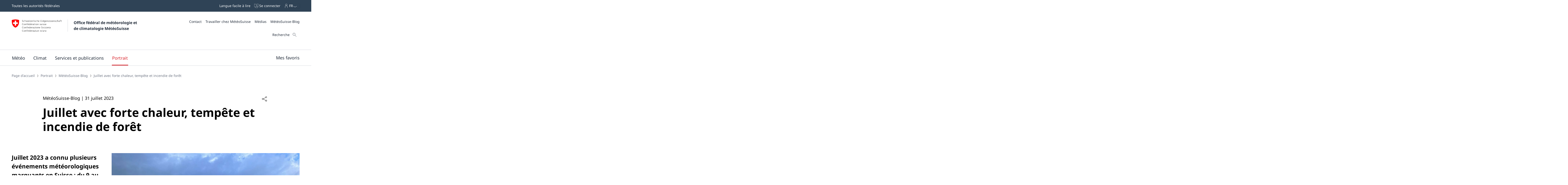

--- FILE ---
content_type: text/html;charset=UTF-8
request_url: https://www.meteosuisse.admin.ch/portrait/meteosuisse-blog/fr/2023/07/bilan-de-juillet-2023.html
body_size: 43199
content:
<!doctype html><html lang="fr" data-stencil-build="y4ofdxta" class="hydrated"><head><meta charset="UTF-8"> <style sty-id="sc-mch-dropdown">@charset "UTF-8";/*!@.mch-field-label*/.mch-field-label.sc-mch-dropdown{cursor:pointer;color:var(--mch-field-label__font-color--type, var(--mch-field-label__font-color));font-family:var(--mch-field-label__font-family--type, var(--mch-field-label__font-family));font-size:var(--mch-field-label__font-size--type, var(--mch-field-label__font-size));font-style:var(--mch-field-label__font-style--type, var(--mch-field-label__font-style));font-weight:var(--mch-field-label__font-weight--type, var(--mch-field-label__font-weight));line-height:var(--mch-field-label__line-height--type, var(--mch-field-label__line-height));letter-spacing:var(--mch-field-label__letter-spacing--type, var(--mch-field-label__letter-spacing));text-transform:var(--mch-field-label__text-transform--type, var(--mch-field-label__text-transform));opacity:var(--mch-field-label__opacity--type, var(--mch-field-label__opacity))}/*!@.mch-field-label--required::after*/.mch-field-label--required.sc-mch-dropdown::after{margin-left:var(--mch-field-label-required-marker__stack-x-start, 0.2em);content:var(--mch-field-label-required-marker__symbol, "*");color:var(--mch-field-label-required-marker__font-color, initial)}/*!@.mch-field-label:not(.mch-field-label--required)::after*/.mch-field-label.sc-mch-dropdown:not(.mch-field-label--required)::after{margin-left:var(--mch-field-label-optional-marker__stack-x-start, 0.2em);content:var(--mch-field-label-optional-marker__symbol, initial);color:var(--mch-field-label-optional-marker__font-color, initial)}/*!@.mch-field-label--disabled*/.mch-field-label--disabled.sc-mch-dropdown{cursor:not-allowed}/*!@.mch-field-label--loading*/.mch-field-label--loading.sc-mch-dropdown{cursor:wait}/*!@.mch-field-layout*/.mch-field-layout.sc-mch-dropdown{display:flex;flex-direction:column;position:relative;margin-left:calc(var(--mch-field-layout__gutter-width, var(--wb-ds-grid__gutter-x)) * -1);margin-top:calc(var(--mch-field-layout__gutter-height, var(--wb-ds-grid__gutter-y)) * -1)}/*!@.mch-field-layout > **/.mch-field-layout.sc-mch-dropdown>*.sc-mch-dropdown{margin-left:var(--mch-field-layout__gutter-width, var(--wb-ds-grid__gutter-x));margin-top:var(--mch-field-layout__gutter-height, var(--wb-ds-grid__gutter-y))}/*!@:host*/.sc-mch-dropdown-h{--wb-icon__fill--override:var(--mch-input-field__font-color, currentcolor);--wb-icon__size--override:var(--mch-dropdown-icon__size)}/*!@mch-badge*/mch-badge.sc-mch-dropdown{margin-top:var(--mch-field-message__space-top)}/*!@:host([disabled])*/[disabled].sc-mch-dropdown-h{--mch-dropdown-icon__fill--state:var(--mch-dropdown-icon__fill--disabled)}/*!@.mch-dropdown__select-wrapper*/.mch-dropdown__select-wrapper.sc-mch-dropdown{position:relative;display:inline-block}/*!@.mch-dropdown__icon-wrapper*/.mch-dropdown__icon-wrapper.sc-mch-dropdown{inset:var(--mch-dropdown__icon-wrapper-inset, 0);position:absolute;pointer-events:none;display:flex;justify-content:var(--mch-dropdown-icon__justify-content, flex-end)}/*!@.mch-dropdown__icon*/.mch-dropdown__icon.sc-mch-dropdown{padding-top:var(--mch-dropdown-icon__bezel-top, var(--mch-dropdown-icon__bezel, var(--mch-input-field__bezel-top, var(--mch-input-field__bezel, var(--wb-ds-space--m)))));padding-right:var(--mch-dropdown-icon__bezel-right, var(--mch-dropdown-icon__bezel, var(--mch-input-field__bezel-right, var(--mch-input-field__bezel, var(--wb-ds-space--m)))));padding-bottom:var(--mch-dropdown-icon__bezel-bottom, var(--mch-dropdown-icon__bezel, var(--mch-input-field__bezel-bottom, var(--mch-input-field__bezel, var(--wb-ds-space--m)))));padding-left:var(--mch-dropdown-icon__bezel-left, var(--mch-dropdown-icon__bezel, var(--mch-input-field__bezel-left, var(--mch-input-field__bezel, var(--wb-ds-space--m)))));--mch-dropdown-icon__box-shadow--value:var(--mch-dropdown-icon__box-shadow, var(--wb-ds-border-is-box-shadow));--mch-dropdown-icon__border-width--value:var(--mch-dropdown-icon__border-width, var(--wb-ds-border-width--default));--mch-dropdown-icon__border-color--value:var(--mch-dropdown-icon__border-color, var(--wb-ds-color-border));--mch-dropdown-icon__blur-radius--value:var(--mch-dropdown-icon__blur-radius, var(--wb-ds-border-blur-radius--default, 0));--mch-dropdown-icon__spread-radius--value:var(--mch-dropdown-icon__spread-radius, var(--wb-ds-border-spread-radius--default, 0));--mch-input-field__box-shadow--value:var(--mch-input-field__box-shadow, var(--wb-ds-border-is-box-shadow));--mch-input-field__border-width--value:var(--mch-input-field__border-width, var(--wb-ds-border-width--default));--mch-input-field__border-color--value:var(--mch-input-field__border-color, var(--wb-ds-color-border));--mch-input-field__blur-radius--value:var(--mch-input-field__blur-radius, var(--wb-ds-border-blur-radius--default, 0));--mch-input-field__spread-radius--value:var(--mch-input-field__spread-radius, var(--wb-ds-border-spread-radius--default, 0));--mch-dropdown-icon__box-shadow-top--value:var(--mch-dropdown-icon__box-shadow-top, inset 0px var(--mch-dropdown-icon__border-width--value) var(--mch-dropdown-icon__blur-radius--value) var(--mch-dropdown-icon__spread-radius--value) var(--mch-dropdown-icon__border-color--value));--mch-dropdown-icon__box-shadow-right--value:var(--mch-dropdown-icon__box-shadow-right, inset calc(var(--mch-dropdown-icon__border-width--value) * -1) 0px var(--mch-dropdown-icon__blur-radius--value) var(--mch-dropdown-icon__spread-radius--value) var(--mch-dropdown-icon__border-color--value));--mch-dropdown-icon__box-shadow-bottom--value:var(--mch-dropdown-icon__box-shadow-bottom, inset 0px calc(var(--mch-dropdown-icon__border-width--value) * -1) var(--mch-dropdown-icon__blur-radius--value) var(--mch-dropdown-icon__spread-radius--value) var(--mch-dropdown-icon__border-color--value));--mch-dropdown-icon__box-shadow-left--value:var(--mch-dropdown-icon__box-shadow-left, inset var(--mch-dropdown-icon__border-width--value) 0px var(--mch-dropdown-icon__blur-radius--value) var(--mch-dropdown-icon__spread-radius--value) var(--mch-dropdown-icon__border-color--value));box-shadow:var(--mch-dropdown-icon__box-shadow--value, var(--mch-dropdown-icon__box-shadow-left--override, var(--mch-dropdown-icon__box-shadow-left--value)), var(--mch-dropdown-icon__box-shadow-right--override, var(--mch-dropdown-icon__box-shadow-right--value)), var(--mch-dropdown-icon__box-shadow-top--override, var(--mch-dropdown-icon__box-shadow-top--value)), var(--mch-dropdown-icon__box-shadow-bottom--override, var(--mch-dropdown-icon__box-shadow-bottom--value)));border-top:var(--mch-dropdown-icon__border-top, var(--mch-dropdown-icon__border, var(--mch-input-field__border-top, var(--mch-input-field__border, var(--wb-ds-border-is-border)))));border-right:var(--mch-dropdown-icon__border-right, var(--mch-dropdown-icon__border, var(--mch-input-field__border-right, var(--mch-input-field__border, var(--wb-ds-border-is-border)))));border-bottom:var(--mch-dropdown-icon__border-bottom, var(--mch-dropdown-icon__border, var(--mch-input-field__border-bottom, var(--mch-input-field__border, var(--wb-ds-border-is-border)))));border-left:var(--mch-dropdown-icon__border-left, var(--mch-dropdown-icon__border, var(--mch-input-field__border-left, var(--mch-input-field__border, var(--wb-ds-border-is-border)))));border-radius:var(--mch-dropdown-icon__border-radius, var(--mch-input-field__border-radius, var(--wb-ds-border-radius--default)));outline:var(--mch-dropdown-icon__outline, var(--mch-input-field__outline, var(--wb-ds-border-is-outline)));transition:var(--mch-dropdown-icon__transition, var(--mch-input-field__transition));display:flex;align-items:center;align-self:var(--mch-dropdown-icon__align-self, center);height:100%;transition:transform var(--wb-ds-animation-duration--default, 0.25s) var(--wb-ds-animation-timing-function, ease)}/*!@:host(.is-mobile) .mch-dropdown__icon*/.is-mobile.sc-mch-dropdown-h .mch-dropdown__icon.sc-mch-dropdown{height:calc(100% - var(--wb-ds-border-width--default) * 4)}/*!@.mch-dropdown*/.mch-dropdown.sc-mch-dropdown{position:relative;max-width:100%;-webkit-user-select:none;-moz-user-select:none;user-select:none}/*!@.mch-dropdown[disabled]*/.mch-dropdown[disabled].sc-mch-dropdown{opacity:var(--mch-input-field__opacity--disabled);pointer-events:none}/*!@.mch-dropdown--open*/.mch-dropdown--open.sc-mch-dropdown{--mch-dropdown-icon__fill--state:var(--mch-dropdown-icon__fill--open)}/*!@.mch-dropdown__selected*/.mch-dropdown__selected.sc-mch-dropdown{white-space:nowrap;text-overflow:ellipsis;overflow:hidden}/*!@.mch-dropdown__select*/.mch-dropdown__select.sc-mch-dropdown{appearance:none;-webkit-appearance:none;-moz-appearance:none;padding-top:var(--mch-input-field__bezel-top--state, var(--mch-input-field__bezel--state, var(--mch-input-field__bezel-top, var(--mch-input-field__bezel, var(--wb-ds-space--m)))));padding-right:var(--mch-input-field__bezel-right--state, var(--mch-input-field__bezel--state, var(--mch-input-field__bezel-right, var(--mch-input-field__bezel, var(--wb-ds-space--m)))));padding-bottom:var(--mch-input-field__bezel-bottom--state, var(--mch-input-field__bezel--state, var(--mch-input-field__bezel-bottom, var(--mch-input-field__bezel, var(--wb-ds-space--m)))));padding-left:var(--mch-input-field__bezel-left--state, var(--mch-input-field__bezel--state, var(--mch-input-field__bezel-left, var(--mch-input-field__bezel, var(--wb-ds-space--m)))));--mch-input-field__box-shadow--value:var(--mch-input-field__box-shadow--state, var(--mch-input-field__box-shadow, var(--wb-ds-border-is-box-shadow)));--mch-input-field__border-width--value:var(--mch-input-field__border-width--state, var(--mch-input-field__border-width, var(--wb-ds-border-width--default)));--mch-input-field__border-color--value:var(--mch-input-field__border-color--state, var(--mch-input-field__border-color, var(--wb-ds-color-border)));--mch-input-field__blur-radius--value:var(--mch-input-field__blur-radius--state, var(--mch-input-field__blur-radius, var(--wb-ds-border-blur-radius--default, 0)));--mch-input-field__spread-radius--value:var(--mch-input-field__spread-radius--state, var(--mch-input-field__spread-radius, var(--wb-ds-border-spread-radius--default, 0)));--mch-input-field__box-shadow-top--value:var(--mch-input-field__box-shadow-top, inset 0px var(--mch-input-field__border-width--value) var(--mch-input-field__blur-radius--value) var(--mch-input-field__spread-radius--value) var(--mch-input-field__border-color--value));--mch-input-field__box-shadow-right--value:var(--mch-input-field__box-shadow-right, inset calc(var(--mch-input-field__border-width--value) * -1) 0px var(--mch-input-field__blur-radius--value) var(--mch-input-field__spread-radius--value) var(--mch-input-field__border-color--value));--mch-input-field__box-shadow-bottom--value:var(--mch-input-field__box-shadow-bottom, inset 0px calc(var(--mch-input-field__border-width--value) * -1) var(--mch-input-field__blur-radius--value) var(--mch-input-field__spread-radius--value) var(--mch-input-field__border-color--value));--mch-input-field__box-shadow-left--value:var(--mch-input-field__box-shadow-left, inset var(--mch-input-field__border-width--value) 0px var(--mch-input-field__blur-radius--value) var(--mch-input-field__spread-radius--value) var(--mch-input-field__border-color--value));box-shadow:var(--mch-input-field__box-shadow--value, var(--mch-input-field__box-shadow-left--override, var(--mch-input-field__box-shadow-left--value)), var(--mch-input-field__box-shadow-right--override, var(--mch-input-field__box-shadow-right--value)), var(--mch-input-field__box-shadow-top--override, var(--mch-input-field__box-shadow-top--value)), var(--mch-input-field__box-shadow-bottom--override, var(--mch-input-field__box-shadow-bottom--value)));border-top:var(--mch-input-field__border-top--state, var(--mch-input-field__border--state, var(--mch-input-field__border-top, var(--mch-input-field__border, var(--wb-ds-border-is-border)))));border-right:var(--mch-input-field__border-right--state, var(--mch-input-field__border--state, var(--mch-input-field__border-right, var(--mch-input-field__border, var(--wb-ds-border-is-border)))));border-bottom:var(--mch-input-field__border-bottom--state, var(--mch-input-field__border--state, var(--mch-input-field__border-bottom, var(--mch-input-field__border, var(--wb-ds-border-is-border)))));border-left:var(--mch-input-field__border-left--state, var(--mch-input-field__border--state, var(--mch-input-field__border-left, var(--mch-input-field__border, var(--wb-ds-border-is-border)))));border-radius:var(--mch-input-field__border-radius--state, var(--mch-input-field__border-radius, var(--wb-ds-border-radius--default)));outline:var(--mch-input-field__outline--state, var(--mch-input-field__outline, var(--wb-ds-border-is-outline)));transition:var(--mch-input-field__transition--state, var(--mch-input-field__transition));background:var(--mch-input-field__background--state, var(--mch-input-field__background, var(--wb-ds-color-background, initial)));padding-right:var(--mch-dropdown__bezel-right--state, var(--mch-dropdown__bezel--state, var(--mch-dropdown__bezel-right, var(--mch-dropdown__bezel, var(--wb-ds-space--m)))));color:var(--mch-input-field__font-color--state, var(--mch-input-field__font-color));font-family:var(--mch-input-field__font-family--state, var(--mch-input-field__font-family));font-size:var(--mch-input-field__font-size--state, var(--mch-input-field__font-size));font-style:var(--mch-input-field__font-style--state, var(--mch-input-field__font-style));font-weight:var(--mch-input-field__font-weight--state, var(--mch-input-field__font-weight));line-height:var(--mch-input-field__line-height--state, var(--mch-input-field__line-height));letter-spacing:var(--mch-input-field__letter-spacing--state, var(--mch-input-field__letter-spacing));text-transform:var(--mch-input-field__text-transform--state, var(--mch-input-field__text-transform));opacity:var(--mch-input-field__opacity--state, var(--mch-input-field__opacity));cursor:pointer;width:100%}/*!@.mch-dropdown__select.interacted:valid, .mch-dropdown__select.interacted.valid*/.mch-dropdown__select.interacted.sc-mch-dropdown:valid,.mch-dropdown__select.interacted.valid.sc-mch-dropdown{--mch-input-field__border-left--state:var(--mch-input-field__border-left--valid);--mch-input-field__border-bottom--state:var(--mch-input-field__border-bottom--valid);--mch-input-field__border-right--state:var(--mch-input-field__border-right--valid);--mch-input-field__border-top--state:var(--mch-input-field__border-top--valid);--mch-input-field__border--state:var(--mch-input-field__border--valid);--mch-input-field__box-shadow--state:var(--mch-input-field__box-shadow--valid);--mch-input-field__transition--state:var(--mch-input-field__transition--valid);--mch-input-field__border-width--state:var(--mch-input-field__border-width--valid);--mch-input-field__border-color--state:var(--mch-input-field__border-color--valid);--mch-input-field__background--state:var(--mch-input-field__background--valid);--mch-input-field__opacity--state:var(--mch-input-field__opacity--valid);--mch-input-field__font-weight--state:var(--mch-input-field__font-weight--valid);--mch-input-field__font-style--state:var(--mch-input-field__font-style--valid);--mch-input-field__font-color--state:var(--mch-input-field__font-color--valid)}/*!@.mch-dropdown__select.interacted.invalid, .mch-dropdown__select.interacted:invalid*/.mch-dropdown__select.interacted.invalid.sc-mch-dropdown,.mch-dropdown__select.interacted.sc-mch-dropdown:invalid{--mch-input-field__border-left--state:var(--mch-input-field__border-left--invalid);--mch-input-field__border-bottom--state:var(--mch-input-field__border-bottom--invalid);--mch-input-field__border-right--state:var(--mch-input-field__border-right--invalid);--mch-input-field__border-top--state:var(--mch-input-field__border-top--invalid);--mch-input-field__border--state:var(--mch-input-field__border--invalid);--mch-input-field__box-shadow--state:var(--mch-input-field__box-shadow--invalid);--mch-input-field__transition--state:var(--mch-input-field__transition--invalid);--mch-input-field__border-width--state:var(--mch-input-field__border-width--invalid);--mch-input-field__border-color--state:var(--mch-input-field__border-color--invalid);--mch-input-field__background--state:var(--mch-input-field__background--invalid);--mch-input-field__opacity--state:var(--mch-input-field__opacity--invalid);--mch-input-field__font-weight--state:var(--mch-input-field__font-weight--invalid);--mch-input-field__font-style--state:var(--mch-input-field__font-style--invalid);--mch-input-field__font-color--state:var(--mch-input-field__font-color--invalid)}/*!@.mch-dropdown__select:focus, .mch-dropdown__select.interacted:focus*/.mch-dropdown__select.sc-mch-dropdown:focus,.mch-dropdown__select.interacted.sc-mch-dropdown:focus{--mch-input-field__border-left--state:var(--mch-input-field__border-left--focus);--mch-input-field__border-bottom--state:var(--mch-input-field__border-bottom--focus);--mch-input-field__border-right--state:var(--mch-input-field__border-right--focus);--mch-input-field__border-top--state:var(--mch-input-field__border-top--focus);--mch-input-field__border--state:var(--mch-input-field__border--focus);--mch-input-field__box-shadow--state:var(--mch-input-field__box-shadow--focus);--mch-input-field__transition--state:var(--mch-input-field__transition--focus);--mch-input-field__border-width--state:var(--mch-input-field__border-width--focus);--mch-input-field__border-color--state:var(--mch-input-field__border-color--focus);--mch-input-field__background--state:var(--mch-input-field__background--focus);--mch-input-field__opacity--state:var(--mch-input-field__opacity--focus);--mch-input-field__font-weight--state:var(--mch-input-field__font-weight--focus);--mch-input-field__font-style--state:var(--mch-input-field__font-style--focus);--mch-input-field__font-color--state:var(--mch-input-field__font-color--focus)}/*!@.mch-dropdown__select:active, .mch-dropdown__select.interacted:active*/.mch-dropdown__select.sc-mch-dropdown:active,.mch-dropdown__select.interacted.sc-mch-dropdown:active{--mch-input-field__border-left--state:var(--mch-input-field__border-left--active);--mch-input-field__border-bottom--state:var(--mch-input-field__border-bottom--active);--mch-input-field__border-right--state:var(--mch-input-field__border-right--active);--mch-input-field__border-top--state:var(--mch-input-field__border-top--active);--mch-input-field__border--state:var(--mch-input-field__border--active);--mch-input-field__box-shadow--state:var(--mch-input-field__box-shadow--active);--mch-input-field__transition--state:var(--mch-input-field__transition--active);--mch-input-field__border-width--state:var(--mch-input-field__border-width--active);--mch-input-field__border-color--state:var(--mch-input-field__border-color--active);--mch-input-field__background--state:var(--mch-input-field__background--active);--mch-input-field__opacity--state:var(--mch-input-field__opacity--active);--mch-input-field__font-weight--state:var(--mch-input-field__font-weight--active);--mch-input-field__font-style--state:var(--mch-input-field__font-style--active);--mch-input-field__font-color--state:var(--mch-input-field__font-color--active)}/*!@.mch-dropdown__select:hover, .mch-dropdown__select.interacted:hover*/.mch-dropdown__select.sc-mch-dropdown:hover,.mch-dropdown__select.interacted.sc-mch-dropdown:hover{--mch-input-field__border-left--state:var(--mch-input-field__border-left--hover);--mch-input-field__border-bottom--state:var(--mch-input-field__border-bottom--hover);--mch-input-field__border-right--state:var(--mch-input-field__border-right--hover);--mch-input-field__border-top--state:var(--mch-input-field__border-top--hover);--mch-input-field__border--state:var(--mch-input-field__border--hover);--mch-input-field__box-shadow--state:var(--mch-input-field__box-shadow--hover);--mch-input-field__transition--state:var(--mch-input-field__transition--hover);--mch-input-field__border-width--state:var(--mch-input-field__border-width--hover);--mch-input-field__border-color--state:var(--mch-input-field__border-color--hover);--mch-input-field__background--state:var(--mch-input-field__background--hover);--mch-input-field__opacity--state:var(--mch-input-field__opacity--hover);--mch-input-field__font-weight--state:var(--mch-input-field__font-weight--hover);--mch-input-field__font-style--state:var(--mch-input-field__font-style--hover);--mch-input-field__font-color--state:var(--mch-input-field__font-color--hover)}/*!@.mch-dropdown__select option*/.mch-dropdown__select.sc-mch-dropdown option.sc-mch-dropdown{padding-top:var(--mch-dropdown-option__bezel-top--state, var(--mch-dropdown-option__bezel--state, var(--mch-dropdown-option__bezel-top, var(--mch-dropdown-option__bezel, var(--wb-ds-space--m)))));padding-right:var(--mch-dropdown-option__bezel-right--state, var(--mch-dropdown-option__bezel--state, var(--mch-dropdown-option__bezel-right, var(--mch-dropdown-option__bezel, var(--wb-ds-space--m)))));padding-bottom:var(--mch-dropdown-option__bezel-bottom--state, var(--mch-dropdown-option__bezel--state, var(--mch-dropdown-option__bezel-bottom, var(--mch-dropdown-option__bezel, var(--wb-ds-space--m)))));padding-left:var(--mch-dropdown-option__bezel-left--state, var(--mch-dropdown-option__bezel--state, var(--mch-dropdown-option__bezel-left, var(--mch-dropdown-option__bezel, var(--wb-ds-space--m)))));--mch-dropdown-option__box-shadow--value:var(--mch-dropdown-option__box-shadow--state, var(--mch-dropdown-option__box-shadow, var(--wb-ds-border-is-box-shadow)));--mch-dropdown-option__border-width--value:var(--mch-dropdown-option__border-width--state, var(--mch-dropdown-option__border-width, var(--wb-ds-border-width--default)));--mch-dropdown-option__border-color--value:var(--mch-dropdown-option__border-color--state, var(--mch-dropdown-option__border-color, var(--wb-ds-color-border)));--mch-dropdown-option__blur-radius--value:var(--mch-dropdown-option__blur-radius--state, var(--mch-dropdown-option__blur-radius, var(--wb-ds-border-blur-radius--default, 0)));--mch-dropdown-option__spread-radius--value:var(--mch-dropdown-option__spread-radius--state, var(--mch-dropdown-option__spread-radius, var(--wb-ds-border-spread-radius--default, 0)));--mch-dropdown-option__box-shadow-top--value:var(--mch-dropdown-option__box-shadow-top, inset 0px var(--mch-dropdown-option__border-width--value) var(--mch-dropdown-option__blur-radius--value) var(--mch-dropdown-option__spread-radius--value) var(--mch-dropdown-option__border-color--value));--mch-dropdown-option__box-shadow-right--value:var(--mch-dropdown-option__box-shadow-right, inset calc(var(--mch-dropdown-option__border-width--value) * -1) 0px var(--mch-dropdown-option__blur-radius--value) var(--mch-dropdown-option__spread-radius--value) var(--mch-dropdown-option__border-color--value));--mch-dropdown-option__box-shadow-bottom--value:var(--mch-dropdown-option__box-shadow-bottom, inset 0px calc(var(--mch-dropdown-option__border-width--value) * -1) var(--mch-dropdown-option__blur-radius--value) var(--mch-dropdown-option__spread-radius--value) var(--mch-dropdown-option__border-color--value));--mch-dropdown-option__box-shadow-left--value:var(--mch-dropdown-option__box-shadow-left, inset var(--mch-dropdown-option__border-width--value) 0px var(--mch-dropdown-option__blur-radius--value) var(--mch-dropdown-option__spread-radius--value) var(--mch-dropdown-option__border-color--value));box-shadow:var(--mch-dropdown-option__box-shadow--value, var(--mch-dropdown-option__box-shadow-left--override, var(--mch-dropdown-option__box-shadow-left--value)), var(--mch-dropdown-option__box-shadow-right--override, var(--mch-dropdown-option__box-shadow-right--value)), var(--mch-dropdown-option__box-shadow-top--override, var(--mch-dropdown-option__box-shadow-top--value)), var(--mch-dropdown-option__box-shadow-bottom--override, var(--mch-dropdown-option__box-shadow-bottom--value)));border-top:var(--mch-dropdown-option__border-top--state, var(--mch-dropdown-option__border--state, var(--mch-dropdown-option__border-top, var(--mch-dropdown-option__border, var(--wb-ds-border-is-border)))));border-right:var(--mch-dropdown-option__border-right--state, var(--mch-dropdown-option__border--state, var(--mch-dropdown-option__border-right, var(--mch-dropdown-option__border, var(--wb-ds-border-is-border)))));border-bottom:var(--mch-dropdown-option__border-bottom--state, var(--mch-dropdown-option__border--state, var(--mch-dropdown-option__border-bottom, var(--mch-dropdown-option__border, var(--wb-ds-border-is-border)))));border-left:var(--mch-dropdown-option__border-left--state, var(--mch-dropdown-option__border--state, var(--mch-dropdown-option__border-left, var(--mch-dropdown-option__border, var(--wb-ds-border-is-border)))));border-radius:var(--mch-dropdown-option__border-radius--state, var(--mch-dropdown-option__border-radius, var(--wb-ds-border-radius--default)));outline:var(--mch-dropdown-option__outline--state, var(--mch-dropdown-option__outline, var(--wb-ds-border-is-outline)));transition:var(--mch-dropdown-option__transition--state, var(--mch-dropdown-option__transition));background:var(--mch-dropdown-option__background--state, var(--mch-dropdown-option__background, var(--wb-ds-color-background, initial)));color:var(--mch-dropdown-option__font-color--state, var(--mch-dropdown-option__font-color));font-family:var(--mch-dropdown-option__font-family--state, var(--mch-dropdown-option__font-family));font-size:var(--mch-dropdown-option__font-size--state, var(--mch-dropdown-option__font-size));font-style:var(--mch-dropdown-option__font-style--state, var(--mch-dropdown-option__font-style));font-weight:var(--mch-dropdown-option__font-weight--state, var(--mch-dropdown-option__font-weight));line-height:var(--mch-dropdown-option__line-height--state, var(--mch-dropdown-option__line-height));letter-spacing:var(--mch-dropdown-option__letter-spacing--state, var(--mch-dropdown-option__letter-spacing));text-transform:var(--mch-dropdown-option__text-transform--state, var(--mch-dropdown-option__text-transform));opacity:var(--mch-dropdown-option__opacity--state, var(--mch-dropdown-option__opacity))}@media (width >= 430px){/*!@.mch-dropdown__select*/.mch-dropdown__select.sc-mch-dropdown{max-width:100%}}</style><style sty-id="sc-mch-text-field">@charset "UTF-8";/*!@.mch-field-label*/.mch-field-label.sc-mch-text-field{cursor:pointer;color:var(--mch-field-label__font-color--type, var(--mch-field-label__font-color));font-family:var(--mch-field-label__font-family--type, var(--mch-field-label__font-family));font-size:var(--mch-field-label__font-size--type, var(--mch-field-label__font-size));font-style:var(--mch-field-label__font-style--type, var(--mch-field-label__font-style));font-weight:var(--mch-field-label__font-weight--type, var(--mch-field-label__font-weight));line-height:var(--mch-field-label__line-height--type, var(--mch-field-label__line-height));letter-spacing:var(--mch-field-label__letter-spacing--type, var(--mch-field-label__letter-spacing));text-transform:var(--mch-field-label__text-transform--type, var(--mch-field-label__text-transform));opacity:var(--mch-field-label__opacity--type, var(--mch-field-label__opacity))}/*!@.mch-field-label--required::after*/.mch-field-label--required.sc-mch-text-field::after{margin-left:var(--mch-field-label-required-marker__stack-x-start, 0.2em);content:var(--mch-field-label-required-marker__symbol, "*");color:var(--mch-field-label-required-marker__font-color, initial)}/*!@.mch-field-label:not(.mch-field-label--required)::after*/.mch-field-label.sc-mch-text-field:not(.mch-field-label--required)::after{margin-left:var(--mch-field-label-optional-marker__stack-x-start, 0.2em);content:var(--mch-field-label-optional-marker__symbol, initial);color:var(--mch-field-label-optional-marker__font-color, initial)}/*!@.mch-field-label--disabled*/.mch-field-label--disabled.sc-mch-text-field{cursor:not-allowed}/*!@.mch-field-label--loading*/.mch-field-label--loading.sc-mch-text-field{cursor:wait}/*!@.mch-field-layout*/.mch-field-layout.sc-mch-text-field{display:flex;flex-direction:column;position:relative;margin-left:calc(var(--mch-field-layout__gutter-width, var(--wb-ds-grid__gutter-x)) * -1);margin-top:calc(var(--mch-field-layout__gutter-height, var(--wb-ds-grid__gutter-y)) * -1)}/*!@.mch-field-layout > **/.mch-field-layout.sc-mch-text-field>*.sc-mch-text-field{margin-left:var(--mch-field-layout__gutter-width, var(--wb-ds-grid__gutter-x));margin-top:var(--mch-field-layout__gutter-height, var(--wb-ds-grid__gutter-y))}/*!@:host*/.sc-mch-text-field-h{display:block}/*!@:host input::-webkit-datetime-edit-fields-wrapper*/.sc-mch-text-field-h input.sc-mch-text-field::-webkit-datetime-edit-fields-wrapper{padding:0}/*!@mch-badge*/mch-badge.sc-mch-text-field{margin-top:var(--mch-field-message__space-top)}/*!@:host(.is-mobile) input[type=date]*/.is-mobile.sc-mch-text-field-h input[type=date].sc-mch-text-field{min-height:calc(var(--mch-input-field__bezel-top) + var(--mch-input-field__line-height) + var(--mch-input-field__bezel-bottom))}@keyframes autofill{0%,100%{color:var(--mch-input-field__font-color);background:transparent}}@keyframes autofill{0%,100%{color:var(--mch-input-field__font-color);background:transparent}}/*!@.mch-text-field__input*/.mch-text-field__input.sc-mch-text-field{appearance:none;-webkit-appearance:none;-moz-appearance:none;padding-top:var(--mch-input-field__bezel-top--state, var(--mch-input-field__bezel--state, var(--mch-input-field__bezel-top, var(--mch-input-field__bezel, var(--wb-ds-space--m)))));padding-right:var(--mch-input-field__bezel-right--state, var(--mch-input-field__bezel--state, var(--mch-input-field__bezel-right, var(--mch-input-field__bezel, var(--wb-ds-space--m)))));padding-bottom:var(--mch-input-field__bezel-bottom--state, var(--mch-input-field__bezel--state, var(--mch-input-field__bezel-bottom, var(--mch-input-field__bezel, var(--wb-ds-space--m)))));padding-left:var(--mch-input-field__bezel-left--state, var(--mch-input-field__bezel--state, var(--mch-input-field__bezel-left, var(--mch-input-field__bezel, var(--wb-ds-space--m)))));--mch-input-field__box-shadow--value:var(--mch-input-field__box-shadow--state, var(--mch-input-field__box-shadow, var(--wb-ds-border-is-box-shadow)));--mch-input-field__border-width--value:var(--mch-input-field__border-width--state, var(--mch-input-field__border-width, var(--wb-ds-border-width--default)));--mch-input-field__border-color--value:var(--mch-input-field__border-color--state, var(--mch-input-field__border-color, var(--wb-ds-color-border)));--mch-input-field__blur-radius--value:var(--mch-input-field__blur-radius--state, var(--mch-input-field__blur-radius, var(--wb-ds-border-blur-radius--default, 0)));--mch-input-field__spread-radius--value:var(--mch-input-field__spread-radius--state, var(--mch-input-field__spread-radius, var(--wb-ds-border-spread-radius--default, 0)));--mch-input-field__box-shadow-top--value:var(--mch-input-field__box-shadow-top, inset 0px var(--mch-input-field__border-width--value) var(--mch-input-field__blur-radius--value) var(--mch-input-field__spread-radius--value) var(--mch-input-field__border-color--value));--mch-input-field__box-shadow-right--value:var(--mch-input-field__box-shadow-right, inset calc(var(--mch-input-field__border-width--value) * -1) 0px var(--mch-input-field__blur-radius--value) var(--mch-input-field__spread-radius--value) var(--mch-input-field__border-color--value));--mch-input-field__box-shadow-bottom--value:var(--mch-input-field__box-shadow-bottom, inset 0px calc(var(--mch-input-field__border-width--value) * -1) var(--mch-input-field__blur-radius--value) var(--mch-input-field__spread-radius--value) var(--mch-input-field__border-color--value));--mch-input-field__box-shadow-left--value:var(--mch-input-field__box-shadow-left, inset var(--mch-input-field__border-width--value) 0px var(--mch-input-field__blur-radius--value) var(--mch-input-field__spread-radius--value) var(--mch-input-field__border-color--value));box-shadow:var(--mch-input-field__box-shadow--value, var(--mch-input-field__box-shadow-left--override, var(--mch-input-field__box-shadow-left--value)), var(--mch-input-field__box-shadow-right--override, var(--mch-input-field__box-shadow-right--value)), var(--mch-input-field__box-shadow-top--override, var(--mch-input-field__box-shadow-top--value)), var(--mch-input-field__box-shadow-bottom--override, var(--mch-input-field__box-shadow-bottom--value)));border-top:var(--mch-input-field__border-top--state, var(--mch-input-field__border--state, var(--mch-input-field__border-top, var(--mch-input-field__border, var(--wb-ds-border-is-border)))));border-right:var(--mch-input-field__border-right--state, var(--mch-input-field__border--state, var(--mch-input-field__border-right, var(--mch-input-field__border, var(--wb-ds-border-is-border)))));border-bottom:var(--mch-input-field__border-bottom--state, var(--mch-input-field__border--state, var(--mch-input-field__border-bottom, var(--mch-input-field__border, var(--wb-ds-border-is-border)))));border-left:var(--mch-input-field__border-left--state, var(--mch-input-field__border--state, var(--mch-input-field__border-left, var(--mch-input-field__border, var(--wb-ds-border-is-border)))));border-radius:var(--mch-input-field__border-radius--state, var(--mch-input-field__border-radius, var(--wb-ds-border-radius--default)));outline:var(--mch-input-field__outline--state, var(--mch-input-field__outline, var(--wb-ds-border-is-outline)));transition:var(--mch-input-field__transition--state, var(--mch-input-field__transition));background:var(--mch-input-field__background--state, var(--mch-input-field__background, var(--wb-ds-color-background, initial)));color:var(--mch-input-field__font-color--state, var(--mch-input-field__font-color));font-family:var(--mch-input-field__font-family--state, var(--mch-input-field__font-family));font-size:var(--mch-input-field__font-size--state, var(--mch-input-field__font-size));font-style:var(--mch-input-field__font-style--state, var(--mch-input-field__font-style));font-weight:var(--mch-input-field__font-weight--state, var(--mch-input-field__font-weight));line-height:var(--mch-input-field__line-height--state, var(--mch-input-field__line-height));letter-spacing:var(--mch-input-field__letter-spacing--state, var(--mch-input-field__letter-spacing));text-transform:var(--mch-input-field__text-transform--state, var(--mch-input-field__text-transform));opacity:var(--mch-input-field__opacity--state, var(--mch-input-field__opacity));box-sizing:border-box;width:100%}/*!@.mch-text-field__input:-webkit-autofill*/.mch-text-field__input.sc-mch-text-field:-webkit-autofill{animation-delay:1s;animation-name:autofill;animation-fill-mode:both}/*!@.mch-text-field__input.interacted:valid, .mch-text-field__input.interacted.valid*/.mch-text-field__input.interacted.sc-mch-text-field:valid,.mch-text-field__input.interacted.valid.sc-mch-text-field{--mch-input-field__border-left--state:var(--mch-input-field__border-left--valid);--mch-input-field__border-bottom--state:var(--mch-input-field__border-bottom--valid);--mch-input-field__border-right--state:var(--mch-input-field__border-right--valid);--mch-input-field__border-top--state:var(--mch-input-field__border-top--valid);--mch-input-field__border--state:var(--mch-input-field__border--valid);--mch-input-field__box-shadow--state:var(--mch-input-field__box-shadow--valid);--mch-input-field__transition--state:var(--mch-input-field__transition--valid);--mch-input-field__border-width--state:var(--mch-input-field__border-width--valid);--mch-input-field__border-color--state:var(--mch-input-field__border-color--valid);--mch-input-field__background--state:var(--mch-input-field__background--valid);--mch-input-field__opacity--state:var(--mch-input-field__opacity--valid);--mch-input-field__font-weight--state:var(--mch-input-field__font-weight--valid);--mch-input-field__font-style--state:var(--mch-input-field__font-style--valid);--mch-input-field__font-color--state:var(--mch-input-field__font-color--valid)}/*!@.mch-text-field__input.interacted.invalid, .mch-text-field__input.interacted:invalid*/.mch-text-field__input.interacted.invalid.sc-mch-text-field,.mch-text-field__input.interacted.sc-mch-text-field:invalid{--mch-input-field__border-left--state:var(--mch-input-field__border-left--invalid);--mch-input-field__border-bottom--state:var(--mch-input-field__border-bottom--invalid);--mch-input-field__border-right--state:var(--mch-input-field__border-right--invalid);--mch-input-field__border-top--state:var(--mch-input-field__border-top--invalid);--mch-input-field__border--state:var(--mch-input-field__border--invalid);--mch-input-field__box-shadow--state:var(--mch-input-field__box-shadow--invalid);--mch-input-field__transition--state:var(--mch-input-field__transition--invalid);--mch-input-field__border-width--state:var(--mch-input-field__border-width--invalid);--mch-input-field__border-color--state:var(--mch-input-field__border-color--invalid);--mch-input-field__background--state:var(--mch-input-field__background--invalid);--mch-input-field__opacity--state:var(--mch-input-field__opacity--invalid);--mch-input-field__font-weight--state:var(--mch-input-field__font-weight--invalid);--mch-input-field__font-style--state:var(--mch-input-field__font-style--invalid);--mch-input-field__font-color--state:var(--mch-input-field__font-color--invalid)}/*!@.mch-text-field__input:focus, .mch-text-field__input.interacted:focus*/.mch-text-field__input.sc-mch-text-field:focus,.mch-text-field__input.interacted.sc-mch-text-field:focus{--mch-input-field__border-left--state:var(--mch-input-field__border-left--focus);--mch-input-field__border-bottom--state:var(--mch-input-field__border-bottom--focus);--mch-input-field__border-right--state:var(--mch-input-field__border-right--focus);--mch-input-field__border-top--state:var(--mch-input-field__border-top--focus);--mch-input-field__border--state:var(--mch-input-field__border--focus);--mch-input-field__box-shadow--state:var(--mch-input-field__box-shadow--focus);--mch-input-field__transition--state:var(--mch-input-field__transition--focus);--mch-input-field__border-width--state:var(--mch-input-field__border-width--focus);--mch-input-field__border-color--state:var(--mch-input-field__border-color--focus);--mch-input-field__background--state:var(--mch-input-field__background--focus);--mch-input-field__opacity--state:var(--mch-input-field__opacity--focus);--mch-input-field__font-weight--state:var(--mch-input-field__font-weight--focus);--mch-input-field__font-style--state:var(--mch-input-field__font-style--focus);--mch-input-field__font-color--state:var(--mch-input-field__font-color--focus)}/*!@.mch-text-field__input:active, .mch-text-field__input.interacted:active*/.mch-text-field__input.sc-mch-text-field:active,.mch-text-field__input.interacted.sc-mch-text-field:active{--mch-input-field__border-left--state:var(--mch-input-field__border-left--active);--mch-input-field__border-bottom--state:var(--mch-input-field__border-bottom--active);--mch-input-field__border-right--state:var(--mch-input-field__border-right--active);--mch-input-field__border-top--state:var(--mch-input-field__border-top--active);--mch-input-field__border--state:var(--mch-input-field__border--active);--mch-input-field__box-shadow--state:var(--mch-input-field__box-shadow--active);--mch-input-field__transition--state:var(--mch-input-field__transition--active);--mch-input-field__border-width--state:var(--mch-input-field__border-width--active);--mch-input-field__border-color--state:var(--mch-input-field__border-color--active);--mch-input-field__background--state:var(--mch-input-field__background--active);--mch-input-field__opacity--state:var(--mch-input-field__opacity--active);--mch-input-field__font-weight--state:var(--mch-input-field__font-weight--active);--mch-input-field__font-style--state:var(--mch-input-field__font-style--active);--mch-input-field__font-color--state:var(--mch-input-field__font-color--active)}/*!@.mch-text-field__input:hover, .mch-text-field__input.interacted:hover*/.mch-text-field__input.sc-mch-text-field:hover,.mch-text-field__input.interacted.sc-mch-text-field:hover{--mch-input-field__border-left--state:var(--mch-input-field__border-left--hover);--mch-input-field__border-bottom--state:var(--mch-input-field__border-bottom--hover);--mch-input-field__border-right--state:var(--mch-input-field__border-right--hover);--mch-input-field__border-top--state:var(--mch-input-field__border-top--hover);--mch-input-field__border--state:var(--mch-input-field__border--hover);--mch-input-field__box-shadow--state:var(--mch-input-field__box-shadow--hover);--mch-input-field__transition--state:var(--mch-input-field__transition--hover);--mch-input-field__border-width--state:var(--mch-input-field__border-width--hover);--mch-input-field__border-color--state:var(--mch-input-field__border-color--hover);--mch-input-field__background--state:var(--mch-input-field__background--hover);--mch-input-field__opacity--state:var(--mch-input-field__opacity--hover);--mch-input-field__font-weight--state:var(--mch-input-field__font-weight--hover);--mch-input-field__font-style--state:var(--mch-input-field__font-style--hover);--mch-input-field__font-color--state:var(--mch-input-field__font-color--hover)}/*!@.mch-text-field__input:disabled, .mch-text-field__input.interacted.disabled, .mch-text-field__input.interacted:disabled*/.mch-text-field__input.sc-mch-text-field:disabled,.mch-text-field__input.interacted.disabled.sc-mch-text-field,.mch-text-field__input.interacted.sc-mch-text-field:disabled{--mch-input-field__border-left--state:var(--mch-input-field__border-left--disabled);--mch-input-field__border-bottom--state:var(--mch-input-field__border-bottom--disabled);--mch-input-field__border-right--state:var(--mch-input-field__border-right--disabled);--mch-input-field__border-top--state:var(--mch-input-field__border-top--disabled);--mch-input-field__border--state:var(--mch-input-field__border--disabled);--mch-input-field__box-shadow--state:var(--mch-input-field__box-shadow--disabled);--mch-input-field__transition--state:var(--mch-input-field__transition--disabled);--mch-input-field__border-width--state:var(--mch-input-field__border-width--disabled);--mch-input-field__border-color--state:var(--mch-input-field__border-color--disabled);--mch-input-field__background--state:var(--mch-input-field__background--disabled);--mch-input-field__opacity--state:var(--mch-input-field__opacity--disabled);--mch-input-field__font-weight--state:var(--mch-input-field__font-weight--disabled);--mch-input-field__font-style--state:var(--mch-input-field__font-style--disabled);--mch-input-field__font-color--state:var(--mch-input-field__font-color--disabled);opacity:var(--mch-input-field__opacity--disabled)}/*!@.mch-text-field__input :-webkit-autofill,
.mch-text-field__input :-webkit-autofill:hover,
.mch-text-field__input :-webkit-autofill:focus, .mch-text-field__input:-webkit-autofill, .mch-text-field__input:-webkit-autofill:hover, .mch-text-field__input:-webkit-autofill:focus*/.mch-text-field__input.sc-mch-text-field .sc-mch-text-field:-webkit-autofill,.mch-text-field__input.sc-mch-text-field .sc-mch-text-field:-webkit-autofill:hover,.mch-text-field__input.sc-mch-text-field .sc-mch-text-field:-webkit-autofill:focus,.mch-text-field__input.sc-mch-text-field:-webkit-autofill,.mch-text-field__input.sc-mch-text-field:-webkit-autofill:hover,.mch-text-field__input.sc-mch-text-field:-webkit-autofill:focus{-webkit-text-fill-color:var(--mch-input-field__font-color)}/*!@.mch-text-field__input--textarea*/.mch-text-field__input--textarea.sc-mch-text-field{resize:vertical}/*!@.mch-text-field__input-container,
.mch-text-field__textarea-container*/.mch-text-field__input-container.sc-mch-text-field,.mch-text-field__textarea-container.sc-mch-text-field{position:relative;display:flex}/*!@.mch-text-field__clear-button*/.mch-text-field__clear-button.sc-mch-text-field{position:absolute;z-index:var(--wb-ds-zindex--element);right:var(--wb-ds-space--m);align-self:center;display:inline-block}/*!@[type=search]::-webkit-search-decoration,
[type=search]::-webkit-search-cancel-button,
[type=search]::-webkit-search-results-button,
[type=search]::-webkit-search-results-decoration*/[type=search].sc-mch-text-field::-webkit-search-decoration,[type=search].sc-mch-text-field::-webkit-search-cancel-button,[type=search].sc-mch-text-field::-webkit-search-results-button,[type=search].sc-mch-text-field::-webkit-search-results-decoration{-webkit-appearance:none;appearance:none}/*!@.mch-text-field__input::placeholder,
[type=date]:invalid::-webkit-datetime-edit*/.mch-text-field__input.sc-mch-text-field::placeholder,[type=date].sc-mch-text-field:invalid::-webkit-datetime-edit{color:var(--mch-field-placeholder__font-color, var(--mch-field-label__font-color));font-family:var(--mch-field-placeholder__font-family, var(--mch-field-label__font-family));font-size:var(--mch-field-placeholder__font-size, var(--mch-field-label__font-size));font-style:var(--mch-field-placeholder__font-style, var(--mch-field-label__font-style));font-weight:var(--mch-field-placeholder__font-weight, var(--mch-field-label__font-weight));line-height:var(--mch-field-placeholder__line-height, var(--mch-field-label__line-height));letter-spacing:var(--mch-field-placeholder__letter-spacing, var(--mch-field-label__letter-spacing));text-transform:var(--mch-field-placeholder__text-transform, var(--mch-field-label__text-transform));opacity:var(--mch-field-placeholder__opacity, var(--mch-field-label__opacity));opacity:--mch-input-field__opacity--disabled}/*!@.mch-text-field__length-validation*/.mch-text-field__length-validation.sc-mch-text-field{pointer-events:none;position:absolute;right:var(--mch-text-field-length-validation__position-right, var(--mch-text-field__bezel-right--value, 0.7em));bottom:var(--mch-text-field-length-validation__position-bottom, var(--mch-text-field__bezel-bottom--value, 0.7em));opacity:var(--mch-text-field-length-validation__opacity, 0.7);background:var(--mch-text-field-length-validation__background, transparent);padding-left:var(--mch-text-field-length-validation__bezel-left, 0);padding-right:var(--mch-text-field-length-validation__bezel-right, 0);color:var(--mch-text-field-length-validation__font-color);font-family:var(--mch-text-field-length-validation__font-family);font-size:var(--mch-text-field-length-validation__font-size);font-style:var(--mch-text-field-length-validation__font-style);font-weight:var(--mch-text-field-length-validation__font-weight);line-height:var(--mch-text-field-length-validation__line-height);letter-spacing:var(--mch-text-field-length-validation__letter-spacing);text-transform:var(--mch-text-field-length-validation__text-transform);opacity:var(--mch-text-field-length-validation__opacity)}/*!@.mch-text-field__length-validation.invalid*/.mch-text-field__length-validation.invalid.sc-mch-text-field{color:var(--mch-text-field-length-validation__font-color--invalid, var(--wb-ds-color-error--default, inherit))}</style><link rel="shortcut icon" href="/static/favicons/favicon.ico"> <!-- For non-Retina (@1× display) iPhone, iPod Touch, and Android 2.1+ devices: --> <link rel="apple-touch-icon-precomposed" href="/static/favicons/apple-touch-icon-precomposed.png"><!-- 57×57px --> <!-- For the iPad mini and the first- and second-generation iPad (@1× display) on iOS ≤ 6: --> <link rel="apple-touch-icon-precomposed" sizes="72x72" href="/static/favicons/apple-touch-icon-72x72-precomposed.png"> <!-- For the iPad mini and the first- and second-generation iPad (@1× display) on iOS ≥ 7: --> <link rel="apple-touch-icon-precomposed" sizes="76x76" href="/static/favicons/apple-touch-icon-76x76-precomposed.png"> <!-- For iPhone with @2× display running iOS ≤ 6: --> <link rel="apple-touch-icon-precomposed" sizes="114x114" href="/static/favicons/apple-touch-icon-114x114-precomposed.png"> <!-- For iPhone with @2× display running iOS ≥ 7: --> <link rel="apple-touch-icon-precomposed" sizes="120x120" href="/static/favicons/apple-touch-icon-120x120-precomposed.png"> <!-- For iPad with @2× display running iOS ≤ 6: --> <link rel="apple-touch-icon-precomposed" sizes="144x144" href="/static/favicons/apple-touch-icon-144x144-precomposed.png"> <!-- For iPad with @2× display running iOS ≥ 7: --> <link rel="apple-touch-icon-precomposed" sizes="152x152" href="/static/favicons/apple-touch-icon-152x152-precomposed.png"> <!-- For iPhone 6 Plus with @3× display: --> <link rel="apple-touch-icon-precomposed" sizes="180x180" href="/static/favicons/apple-touch-icon-180x180-precomposed.png"> <!-- For Chrome for Android: --> <link rel="icon" sizes="192x192" href="/static/favicons/chrome-android-icon-192x192.png"> <!-- IE 10 Metro tile icon (Metro equivalent of apple-touch-icon) --> <meta name="msapplication-TileColor" content="#ffffff"> <meta name="msapplication-TileImage" content="/static/favicons/windows-tile-icon-150x150.png"> <link rel="manifest" href="/static/favicons/manifests/mchweb/sitemanifest.fr.json" crossorigin="use-credentials"> <meta property="og:image" content="https://www.meteosuisse.admin.ch/images/1200x630/blog/2023/07/31-monatsblog-juli/20230731-abb-00-teaserbild.jpg/20230731-abb-00-teaserbild.jpg"> <meta property="og:url" content="https://www.meteosuisse.admin.ch/portrait/meteosuisse-blog/fr/2023/07/bilan-de-juillet-2023.html"> <meta property="og:description" content=""> <meta property="og:keywords" content=""> <meta property="og:type" content="website"> <meta property="og:title" content="Juillet avec forte chaleur, tempête et incendie de forêt - MétéoSuisse"> <meta name="tenant" content="mchweb"> <link rel="canonical" href="https://www.meteosuisse.admin.ch/portrait/meteosuisse-blog/fr/2023/07/bilan-de-juillet-2023.html">  <title>Juillet avec forte chaleur, tempête et incendie de forêt - MétéoSuisse</title> <meta name="viewport" content="width=device-width, initial-scale=1"> <meta name="mchweb:pagetitle" content="Climat|Juillet avec forte chaleur, tempête et incendie de forêt - MétéoSuisse"> <script src="/static/core/main~2025-12-10-07-31-08-000~cache.js" defer="defer"></script> <script src="/static/main~2025-12-10-07-31-08-000~cache.js" defer="defer"></script> <link rel="preload" href="/static/resources/NotoSans-Regular.woff2" as="font" type="font/woff2" crossorigin="anonymous"> <link rel="preload" href="/static/resources/NotoSans-Bold.woff2" as="font" type="font/woff2" crossorigin="anonymous"> <link rel="preload" href="/static/resources/NotoSans-Italic.woff2" as="font" type="font/woff2" crossorigin="anonymous"> <link rel="preload" href="/static/resources/NotoSans-BoldItalic.woff2" as="font" type="font/woff2" crossorigin="anonymous"> <link rel="stylesheet" href="/static/mchweb-theme~2025-12-10-07-31-08-000~cache.css"> <link rel="stylesheet" href="/static/main~2025-12-10-07-31-08-000~cache.css"> <script type="text/javascript">
        window.SWISSTOPO_API_KEY = 'cpZJOL3HuO5yENksi97q';
        window.MCHW2C_CONFIG = {
            featureToggles: {
            }
        }
    </script> <script type="text/javascript">window.__qsRuntimeConfiguration__={"metadata":{"language":"fr"},"runtime":300};</script><link rel="preload" href="/static/css/webbloqs/3.6.4/grid-container.css" as="style" />
<link rel="preload" href="/static/css/webbloqs/3.6.4/title.css" as="style" />
<link rel="preload" href="/static/css/webbloqs/3.6.4/layout.css" as="style" />
<link rel="preload" href="/static/css/webbloqs/3.6.4/stack.css" as="style" />
<link rel="preload" href="/static/css/webbloqs/3.6.4/bezel.css" as="style" />
<link rel="preload" href="/static/css/webbloqs/3.6.4/box.css" as="style" />
<link rel="preload" href="/static/css/webbloqs/3.6.4/border.css" as="style" />
<link rel="preload" href="/static/css/webbloqs/3.6.4/text.css" as="style" />
<link rel="preload" href="/static/css/webbloqs/3.6.4/link.css" as="style" />
<link rel="preload" href="/static/css/webbloqs/3.6.4/button.css" as="style" />
<link rel="preload" href="/static/css/webbloqs/3.6.4/icon.css" as="style" />
<link rel="preload" href="/static/css/webbloqs/3.6.4/image.css" as="style" />
<link rel="preload" href="/static/css/webbloqs/3.6.4/alert.css" as="style" />
<link rel="preload" href="/static/css/webbloqs/3.6.4/checkbox.css" as="style" />
<link rel="preload" href="/static/css/webbloqs/3.6.4/checkbox-field.css" as="style" />
<link rel="preload" href="/static/css/webbloqs/3.6.4/collapsible.css" as="style" />
<link rel="preload" href="/static/css/webbloqs/3.6.4/dropdown-field.css" as="style" />
<link rel="preload" href="/static/css/webbloqs/3.6.4/field-group.css" as="style" />
<link rel="preload" href="/static/css/webbloqs/3.6.4/field-layout.css" as="style" />
<link rel="preload" href="/static/css/webbloqs/3.6.4/form-step.css" as="style" />
<link rel="preload" href="/static/css/webbloqs/3.6.4/form.css" as="style" />
<link rel="preload" href="/static/css/webbloqs/3.6.4/hidden-field.css" as="style" />
<link rel="preload" href="/static/css/webbloqs/3.6.4/radio.css" as="style" />
<link rel="preload" href="/static/css/webbloqs/3.6.4/radio-field.css" as="style" />
<link rel="preload" href="/static/css/webbloqs/3.6.4/recaptcha.css" as="style" />
<link rel="preload" href="/static/css/webbloqs/3.6.4/richtext.css" as="style" />
<link rel="preload" href="/static/css/webbloqs/3.6.4/tab-list.css" as="style" />
<link rel="preload" href="/static/css/webbloqs/3.6.4/tab.css" as="style" />
<link rel="preload" href="/static/css/webbloqs/3.6.4/text-field.css" as="style" />
<link rel="preload" href="/static/css/webbloqs/3.6.4/toggle.css" as="style" />
<link rel="preload" href="/static/css/webbloqs/3.6.4/tooltip.css" as="style" />
<link rel="preload" href="/static/css/webbloqs/3.6.4/upload-field.css" as="style" />
        </head> <body> <style>.mch-skiplinks--hidden,
            .mch-skiplinks__skip {
                position: absolute;
                top: -99999px;
                left: -99999px;
            }

            .mch-skiplinks {
                position: absolute;
                top: 0;
                left: -99999px;
                z-index: 1000;
                width: 100%;
                margin: 0;
                padding: 0;
                list-style-type: none;
            }

            .mch-skiplinks__skip,
            .mch-skiplinks__skip:visited {
                color: #069;
                text-decoration: none;
            }

            .mch-skiplinks__skip:hover {
                color: #dc0018;
            }

            .mch-skiplinks__skip:focus,
            .mch-skiplinks__skip:active {
                left: 99999px;
                outline: 0 none;
                position: absolute;
                width: auto;
                background-color: white;
                padding: 1em;
                display: inline-block;
                min-width: 320px;
                top: 0;
                border: 2px solid #069;
            }</style> <script>
            function skipLink(event, where) {
                event.preventDefault();
                window.dispatchEvent(new CustomEvent('mch-goto-' + where));
            }
        </script> <h2 class="mch-skiplinks--hidden">Navigation rapide (<span lang="fr">Clés d'accès</span>)</h2> <ul class="mch-skiplinks"> <li><a class="mch-skiplinks__skip" href="/" accesskey="0">Page d'accueil</a></li> <li> <a class="mch-skiplinks__skip" href="#" onclick="skipLink(event, 'mainnav')" accesskey="1">Navigation principale </a> </li> <li> <a class="mch-skiplinks__skip" href="#" accesskey="2" onclick="skipLink(event, 'main')">Contenu </a> </li> <li> <a class="mch-skiplinks__skip" href="#" accesskey="3" onclick="skipLink(event, 'search')">Recherche </a> </li> </ul> <mch-blog-article-page editmode="false" qs-state="unresolved" data="{&quot;date&quot;:&quot;31 juillet 2023&quot;,&quot;category&quot;:&quot;Climat&quot;,&quot;title&quot;:&quot;Juillet avec forte chaleur, tempête et incendie de forêt&quot;,&quot;navTitle&quot;:&quot;Juillet avec forte chaleur, tempête et incendie de forêt&quot;,&quot;image&quot;:&quot;jcr:d0f6376d-273d-4286-9773-3c567c15629a&quot;,&quot;pageIntroRenditions&quot;:{&quot;xl&quot;:&quot;/images/1025x683/blog/2023/07/31-monatsblog-juli/20230731-abb-00-teaserbild.jpg/20230731-abb-00-teaserbild.jpg, /images/2050x1366/blog/2023/07/31-monatsblog-juli/20230731-abb-00-teaserbild.jpg/20230731-abb-00-teaserbild.jpg 2x&quot;,&quot;md&quot;:&quot;/images/627x418/blog/2023/07/31-monatsblog-juli/20230731-abb-00-teaserbild.jpg/20230731-abb-00-teaserbild.jpg, /images/1254x836/blog/2023/07/31-monatsblog-juli/20230731-abb-00-teaserbild.jpg/20230731-abb-00-teaserbild.jpg 2x&quot;,&quot;sm&quot;:&quot;/images/728x485/blog/2023/07/31-monatsblog-juli/20230731-abb-00-teaserbild.jpg/20230731-abb-00-teaserbild.jpg, /images/1456x970/blog/2023/07/31-monatsblog-juli/20230731-abb-00-teaserbild.jpg/20230731-abb-00-teaserbild.jpg 2x&quot;,&quot;xs&quot;:&quot;/images/440x293/blog/2023/07/31-monatsblog-juli/20230731-abb-00-teaserbild.jpg/20230731-abb-00-teaserbild.jpg, /images/880x586/blog/2023/07/31-monatsblog-juli/20230731-abb-00-teaserbild.jpg/20230731-abb-00-teaserbild.jpg 2x&quot;,&quot;lg&quot;:&quot;/images/798x532/blog/2023/07/31-monatsblog-juli/20230731-abb-00-teaserbild.jpg/20230731-abb-00-teaserbild.jpg, /images/1596x1064/blog/2023/07/31-monatsblog-juli/20230731-abb-00-teaserbild.jpg/20230731-abb-00-teaserbild.jpg 2x&quot;},&quot;languageLinks&quot;:[{&quot;active&quot;:false,&quot;language&quot;:&quot;de&quot;,&quot;url&quot;:&quot;https://www.meteoschweiz.admin.ch/ueber-uns/meteoschweiz-blog.html&quot;,&quot;enabled&quot;:false},{&quot;active&quot;:true,&quot;language&quot;:&quot;fr&quot;,&quot;url&quot;:&quot;https://www.meteosuisse.admin.ch/portrait/meteosuisse-blog/fr/2023/07/bilan-de-juillet-2023.html&quot;,&quot;enabled&quot;:true},{&quot;active&quot;:false,&quot;language&quot;:&quot;it&quot;,&quot;url&quot;:&quot;https://www.meteosvizzera.admin.ch/chi-siamo/meteosvizzera-blog.html&quot;,&quot;enabled&quot;:false},{&quot;active&quot;:false,&quot;language&quot;:&quot;en&quot;,&quot;url&quot;:&quot;https://www.meteoswiss.admin.ch/about-us/meteoswiss-blog.html&quot;,&quot;enabled&quot;:false}],&quot;lead&quot;:&quot;Juillet 2023 a connu plusieurs événements météorologiques marquants en Suisse : du 9 au 11 juillet, une période caniculaire de 3 jours s'est installée. Au même moment, de violents orages ont balayé le Nord des Alpes. Plusieurs sites ont mesuré de nouveaux records de vent pour les mois d'été. Au Sud des Alpes, une deuxième période caniculaire a suivi du 15 au 20 juillet. Cette période a été marquée par un incendie de forêt dans le Haut-Valais, qui s'est rapidement étendu à une grande surface. Le 24 juillet, un orage extrêmement violent a causé d’énormes dégâts dans la ville de La Chaux-de-Fonds.&quot;,&quot;teaserType&quot;:&quot;MétéoSuisse-Blog&quot;,&quot;source&quot;:&quot;Figure 4. Répartition spatiale des sommes précipitations en juillet 2023 (état au 30.07.2023), représentée en % de la norme 1991-2020.&quot;,&quot;alt&quot;:&quot;Carte de la Suisse sur la répartition des précipitations en juillet.&quot;,&quot;type&quot;:&quot;complex&quot;,&quot;correspondingEasyLanguageLink&quot;:&quot;&quot;,&quot;correspondingSignLanguageLink&quot;:&quot;&quot;,&quot;isEasyLanguagePage&quot;:false,&quot;isSignLanguagePage&quot;:false}"><qs-shadow-template slot="__IGNORE__"><div><focus-trap><qs-shadow-template slot="__IGNORE__"> <div id="start" tabindex="-1"></div> <div id="backup"></div> <slot></slot> <div id="end" tabindex="-1"></div> </qs-shadow-template></focus-trap><div class="mch-container"><header><slot name="header"></slot></header><div class="page-main__wrapper"><main><h2 class="a11y-description--hidden">Contenu</h2><mch-page-intro qs-state="unresolved" text="Juillet 2023 a connu plusieurs événements météorologiques marquants en Suisse : du 9 au 11 juillet, une période caniculaire de 3 jours s'est installée. Au même moment, de violents orages ont balayé le Nord des Alpes. Plusieurs sites ont mesuré de nouveaux records de vent pour les mois d'été. Au Sud des Alpes, une deuxième période caniculaire a suivi du 15 au 20 juillet. Cette période a été marquée par un incendie de forêt dans le Haut-Valais, qui s'est rapidement étendu à une grande surface. Le 24 juillet, un orage extrêmement violent a causé d’énormes dégâts dans la ville de La Chaux-de-Fonds." heading="Juillet avec forte chaleur, tempête et incendie de forêt" type="complex" categories="[&quot;Climat&quot;]" page-type="MétéoSuisse-Blog | 31 juillet 2023" renditions="{&quot;xl&quot;:&quot;/images/1025x683/blog/2023/07/31-monatsblog-juli/20230731-abb-00-teaserbild.jpg/20230731-abb-00-teaserbild.jpg, /images/2050x1366/blog/2023/07/31-monatsblog-juli/20230731-abb-00-teaserbild.jpg/20230731-abb-00-teaserbild.jpg 2x&quot;,&quot;md&quot;:&quot;/images/627x418/blog/2023/07/31-monatsblog-juli/20230731-abb-00-teaserbild.jpg/20230731-abb-00-teaserbild.jpg, /images/1254x836/blog/2023/07/31-monatsblog-juli/20230731-abb-00-teaserbild.jpg/20230731-abb-00-teaserbild.jpg 2x&quot;,&quot;sm&quot;:&quot;/images/728x485/blog/2023/07/31-monatsblog-juli/20230731-abb-00-teaserbild.jpg/20230731-abb-00-teaserbild.jpg, /images/1456x970/blog/2023/07/31-monatsblog-juli/20230731-abb-00-teaserbild.jpg/20230731-abb-00-teaserbild.jpg 2x&quot;,&quot;xs&quot;:&quot;/images/440x293/blog/2023/07/31-monatsblog-juli/20230731-abb-00-teaserbild.jpg/20230731-abb-00-teaserbild.jpg, /images/880x586/blog/2023/07/31-monatsblog-juli/20230731-abb-00-teaserbild.jpg/20230731-abb-00-teaserbild.jpg 2x&quot;,&quot;lg&quot;:&quot;/images/798x532/blog/2023/07/31-monatsblog-juli/20230731-abb-00-teaserbild.jpg/20230731-abb-00-teaserbild.jpg, /images/1596x1064/blog/2023/07/31-monatsblog-juli/20230731-abb-00-teaserbild.jpg/20230731-abb-00-teaserbild.jpg 2x&quot;}" caption="Figure 4. Répartition spatiale des sommes précipitations en juillet 2023 (état au 30.07.2023), représentée en % de la norme 1991-2020." language-links="[{&quot;active&quot;:false,&quot;language&quot;:&quot;de&quot;,&quot;url&quot;:&quot;https://www.meteoschweiz.admin.ch/ueber-uns/meteoschweiz-blog.html&quot;,&quot;enabled&quot;:false},{&quot;active&quot;:true,&quot;language&quot;:&quot;fr&quot;,&quot;url&quot;:&quot;https://www.meteosuisse.admin.ch/portrait/meteosuisse-blog/fr/2023/07/bilan-de-juillet-2023.html&quot;,&quot;enabled&quot;:true},{&quot;active&quot;:false,&quot;language&quot;:&quot;it&quot;,&quot;url&quot;:&quot;https://www.meteosvizzera.admin.ch/chi-siamo/meteosvizzera-blog.html&quot;,&quot;enabled&quot;:false},{&quot;active&quot;:false,&quot;language&quot;:&quot;en&quot;,&quot;url&quot;:&quot;https://www.meteoswiss.admin.ch/about-us/meteoswiss-blog.html&quot;,&quot;enabled&quot;:false}]" alt="Carte de la Suisse sur la répartition des précipitations en juillet." can-be-shared="true"><qs-shadow-template slot="__IGNORE__"></qs-shadow-template></mch-page-intro><mch-layout qs-state="unresolved" distribution="1"><qs-shadow-template slot="__IGNORE__"><wb-grid-container style="--wb-grid-container__grid-margin: 0; --wb-grid-container__max-width: var(--mch-grid-layout__max-width);"><qs-shadow-template slot="__IGNORE__"><!----><link rel="stylesheet" href="/static/css/webbloqs/3.6.4/grid-container.css"> <!--?lit$191515392$--> <!--?lit$191515392$--><div class="wb-grid-container"><slot></slot></div> </qs-shadow-template><wb-layout><qs-shadow-template slot="__IGNORE__"><!----><link rel="stylesheet" href="/static/css/webbloqs/3.6.4/layout.css"> <!--?lit$191515392$--><!--?lit$191515392$--><div class="wb-layout"><slot></slot></div> </qs-shadow-template><div style="display: flex; flex-direction: column; row-gap: var(--mch-space--components);"><slot name="main"></slot><slot name="aside"></slot></div></wb-layout></wb-grid-container></qs-shadow-template><slot slot="main" name="main"></slot></mch-layout></main></div></div><footer class="page-footer"><h2 class="a11y-description--hidden">Pied de page</h2><div class="mch-go-to-top  mch-go-to-top--stuck"><mch-button qs-state="unresolved" aria-label="Aller au début de la page"><qs-shadow-template slot="__IGNORE__"><wb-button kind="default" style="display: flex; flex: 1;"><qs-shadow-template slot="__IGNORE__"><!----><link rel="stylesheet" href="/static/css/webbloqs/3.6.4/button.css"> <!--?lit$191515392$--> <button class="wb-button" tabindex="0" aria-expanded="false" aria-hidden="false" aria-label="Aller au début de la page" aria-selected="false"> <slot></slot> <slot name="end"></slot> </button> </qs-shadow-template><wb-layout><qs-shadow-template slot="__IGNORE__"><!----><link rel="stylesheet" href="/static/css/webbloqs/3.6.4/layout.css"> <!--?lit$191515392$--><!--?lit$191515392$--><div class="wb-layout"><slot></slot></div> </qs-shadow-template><slot></slot></wb-layout></wb-button></qs-shadow-template><mch-icon qs-state="unresolved" name="chevron-up" size="none"><qs-shadow-template slot="__IGNORE__"><wb-icon><qs-shadow-template slot="__IGNORE__"><!----><link rel="stylesheet" href="/static/css/webbloqs/3.6.4/icon.css"> <!--?lit$191515392$--> <div class="wb-icon"> <!--?lit$191515392$--><svg class="wb-icon__svg" aria-hidden="true" focusable="false"> <use href="/static/resources/spritemap.svg#sprite-chevron-up"> <title>chevron-up</title> </use> </svg> </div> </qs-shadow-template></wb-icon></qs-shadow-template></mch-icon></mch-button></div><div class="mch-go-to-top mch-go-to-top--placeholder"><mch-button qs-state="unresolved" aria-label="Aller au début de la page"><qs-shadow-template slot="__IGNORE__"><wb-button kind="default" style="display: flex; flex: 1;"><qs-shadow-template slot="__IGNORE__"><!----><link rel="stylesheet" href="/static/css/webbloqs/3.6.4/button.css"> <!--?lit$191515392$--> <button class="wb-button" tabindex="0" aria-expanded="false" aria-hidden="false" aria-label="Aller au début de la page" aria-selected="false"> <slot></slot> <slot name="end"></slot> </button> </qs-shadow-template><wb-layout><qs-shadow-template slot="__IGNORE__"><!----><link rel="stylesheet" href="/static/css/webbloqs/3.6.4/layout.css"> <!--?lit$191515392$--><!--?lit$191515392$--><div class="wb-layout"><slot></slot></div> </qs-shadow-template><slot></slot></wb-layout></wb-button></qs-shadow-template><mch-icon qs-state="unresolved" name="chevron-up" size="none"><qs-shadow-template slot="__IGNORE__"><wb-icon><qs-shadow-template slot="__IGNORE__"><!----><link rel="stylesheet" href="/static/css/webbloqs/3.6.4/icon.css"> <!--?lit$191515392$--> <div class="wb-icon"> <!--?lit$191515392$--><svg class="wb-icon__svg" aria-hidden="true" focusable="false"> <use href="/static/resources/spritemap.svg#sprite-chevron-up"> <title>chevron-up</title> </use> </svg> </div> </qs-shadow-template></wb-icon></qs-shadow-template></mch-icon></mch-button></div><slot name="footer"></slot></footer></div></qs-shadow-template> <mch-header editmode="false" has-breadcrumbs="true" qs-state="unresolved" header-data="{&quot;rootEntry&quot;:{&quot;children&quot;:[{&quot;children&quot;:[{&quot;children&quot;:[{&quot;children&quot;:[],&quot;active&quot;:false,&quot;label&quot;:&quot;Valeurs mesurées aux stations&quot;,&quot;showLocalForecastComponent&quot;:false,&quot;url&quot;:&quot;https://www.meteosuisse.admin.ch/meteo/valeurs-mesurees-et-images-satellites/valeurs-mesurees-aux-stations.html&quot;},{&quot;children&quot;:[],&quot;active&quot;:false,&quot;label&quot;:&quot;Incursions de poussières du Sahara&quot;,&quot;showLocalForecastComponent&quot;:false,&quot;url&quot;:&quot;https://www.meteosuisse.admin.ch/meteo/valeurs-mesurees-et-images-satellites/incursions-de-poussieres-du-sahara.html&quot;},{&quot;children&quot;:[],&quot;active&quot;:false,&quot;label&quot;:&quot;Images satellites&quot;,&quot;showLocalForecastComponent&quot;:false,&quot;url&quot;:&quot;https://www.meteosuisse.admin.ch/meteo/valeurs-mesurees-et-images-satellites/mages-satellites.html&quot;}],&quot;active&quot;:false,&quot;label&quot;:&quot;Valeurs mesurées et images satellites&quot;,&quot;showLocalForecastComponent&quot;:false,&quot;url&quot;:&quot;https://www.meteosuisse.admin.ch/meteo/valeurs-mesurees-et-images-satellites.html&quot;},{&quot;children&quot;:[{&quot;children&quot;:[],&quot;active&quot;:false,&quot;label&quot;:&quot;Comment les alertes d’intempéries sont-elles élaborées  ?&quot;,&quot;showLocalForecastComponent&quot;:false,&quot;url&quot;:&quot;https://www.meteosuisse.admin.ch/meteo/dangers/comment-les-alertes-d-intemperies-sont-elles-elaborees.html&quot;},{&quot;children&quot;:[],&quot;active&quot;:false,&quot;label&quot;:&quot;Carte des alertes&quot;,&quot;showLocalForecastComponent&quot;:false,&quot;url&quot;:&quot;https://www.meteosuisse.admin.ch/meteo/dangers/carte-des-alertes.html&quot;},{&quot;children&quot;:[{&quot;children&quot;:[],&quot;active&quot;:false,&quot;label&quot;:&quot;Séismes&quot;,&quot;showLocalForecastComponent&quot;:false,&quot;url&quot;:&quot;https://www.meteosuisse.admin.ch/meteo/dangers/explications-aux-degres-de-danger/seismes.html&quot;},{&quot;children&quot;:[],&quot;active&quot;:false,&quot;label&quot;:&quot;Gel au sol&quot;,&quot;showLocalForecastComponent&quot;:false,&quot;url&quot;:&quot;https://www.meteosuisse.admin.ch/meteo/dangers/explications-aux-degres-de-danger/gel-au-sol.html&quot;},{&quot;children&quot;:[],&quot;active&quot;:false,&quot;label&quot;:&quot;Orages&quot;,&quot;showLocalForecastComponent&quot;:false,&quot;url&quot;:&quot;https://www.meteosuisse.admin.ch/meteo/dangers/explications-aux-degres-de-danger/orages.html&quot;},{&quot;children&quot;:[],&quot;active&quot;:false,&quot;label&quot;:&quot;Canicule&quot;,&quot;showLocalForecastComponent&quot;:false,&quot;url&quot;:&quot;https://www.meteosuisse.admin.ch/meteo/dangers/explications-aux-degres-de-danger/canicule.html&quot;},{&quot;children&quot;:[],&quot;active&quot;:false,&quot;label&quot;:&quot;Crues&quot;,&quot;showLocalForecastComponent&quot;:false,&quot;url&quot;:&quot;https://www.meteosuisse.admin.ch/meteo/dangers/explications-aux-degres-de-danger/crues.html&quot;},{&quot;children&quot;:[],&quot;active&quot;:false,&quot;label&quot;:&quot;Avalanches&quot;,&quot;showLocalForecastComponent&quot;:false,&quot;url&quot;:&quot;https://www.meteosuisse.admin.ch/meteo/dangers/explications-aux-degres-de-danger/avalanches.html&quot;},{&quot;children&quot;:[],&quot;active&quot;:false,&quot;label&quot;:&quot;Glissements de terrain&quot;,&quot;showLocalForecastComponent&quot;:false,&quot;url&quot;:&quot;https://www.meteosuisse.admin.ch/meteo/dangers/explications-aux-degres-de-danger/glissements-de-terrain.html&quot;},{&quot;children&quot;:[],&quot;active&quot;:false,&quot;label&quot;:&quot;Pluie&quot;,&quot;showLocalForecastComponent&quot;:false,&quot;url&quot;:&quot;https://www.meteosuisse.admin.ch/meteo/dangers/explications-aux-degres-de-danger/pluie.html&quot;},{&quot;children&quot;:[],&quot;active&quot;:false,&quot;label&quot;:&quot;Neige&quot;,&quot;showLocalForecastComponent&quot;:false,&quot;url&quot;:&quot;https://www.meteosuisse.admin.ch/meteo/dangers/explications-aux-degres-de-danger/neige.html&quot;},{&quot;children&quot;:[],&quot;active&quot;:false,&quot;label&quot;:&quot;Chaussée glissante&quot;,&quot;showLocalForecastComponent&quot;:false,&quot;url&quot;:&quot;https://www.meteosuisse.admin.ch/meteo/dangers/explications-aux-degres-de-danger/chaussee-glissante.html&quot;},{&quot;children&quot;:[],&quot;active&quot;:false,&quot;label&quot;:&quot;Sécheresse&quot;,&quot;showLocalForecastComponent&quot;:false,&quot;url&quot;:&quot;https://www.meteosuisse.admin.ch/meteo/dangers/explications-aux-degres-de-danger/secheresse.html&quot;},{&quot;children&quot;:[],&quot;active&quot;:false,&quot;label&quot;:&quot;Incendie de forêt&quot;,&quot;showLocalForecastComponent&quot;:false,&quot;url&quot;:&quot;https://www.meteosuisse.admin.ch/meteo/dangers/explications-aux-degres-de-danger/incendie-de-foret.html&quot;},{&quot;children&quot;:[],&quot;active&quot;:false,&quot;label&quot;:&quot;Vent&quot;,&quot;showLocalForecastComponent&quot;:false,&quot;url&quot;:&quot;https://www.meteosuisse.admin.ch/meteo/dangers/explications-aux-degres-de-danger/vent.html&quot;}],&quot;active&quot;:false,&quot;label&quot;:&quot;Explications des degrés de danger&quot;,&quot;showLocalForecastComponent&quot;:false,&quot;url&quot;:&quot;https://www.meteosuisse.admin.ch/meteo/dangers/explications-aux-degres-de-danger.html&quot;},{&quot;children&quot;:[{&quot;children&quot;:[],&quot;active&quot;:false,&quot;label&quot;:&quot;Séismes&quot;,&quot;showLocalForecastComponent&quot;:false,&quot;url&quot;:&quot;https://www.meteosuisse.admin.ch/meteo/dangers/recommandations-generales-sur-le-comportement-a-adopter/seismes.html&quot;},{&quot;children&quot;:[],&quot;active&quot;:false,&quot;label&quot;:&quot;Gel au sol&quot;,&quot;showLocalForecastComponent&quot;:false,&quot;url&quot;:&quot;https://www.meteosuisse.admin.ch/meteo/dangers/recommandations-generales-sur-le-comportement-a-adopter/gel-au-sol.html&quot;},{&quot;children&quot;:[],&quot;active&quot;:false,&quot;label&quot;:&quot;Orages&quot;,&quot;showLocalForecastComponent&quot;:false,&quot;url&quot;:&quot;https://www.meteosuisse.admin.ch/meteo/dangers/recommandations-generales-sur-le-comportement-a-adopter/orages.html&quot;},{&quot;children&quot;:[],&quot;active&quot;:false,&quot;label&quot;:&quot;Canicule&quot;,&quot;showLocalForecastComponent&quot;:false,&quot;url&quot;:&quot;https://www.meteosuisse.admin.ch/meteo/dangers/recommandations-generales-sur-le-comportement-a-adopter/canicule.html&quot;},{&quot;children&quot;:[],&quot;active&quot;:false,&quot;label&quot;:&quot;Crues&quot;,&quot;showLocalForecastComponent&quot;:false,&quot;url&quot;:&quot;https://www.meteosuisse.admin.ch/meteo/dangers/recommandations-generales-sur-le-comportement-a-adopter/crues.html&quot;},{&quot;children&quot;:[],&quot;active&quot;:false,&quot;label&quot;:&quot;Avalanches&quot;,&quot;showLocalForecastComponent&quot;:false,&quot;url&quot;:&quot;https://www.meteosuisse.admin.ch/meteo/dangers/recommandations-generales-sur-le-comportement-a-adopter/avalanches.html&quot;},{&quot;children&quot;:[],&quot;active&quot;:false,&quot;label&quot;:&quot;Glissements de terrain&quot;,&quot;showLocalForecastComponent&quot;:false,&quot;url&quot;:&quot;https://www.meteosuisse.admin.ch/meteo/dangers/recommandations-generales-sur-le-comportement-a-adopter/glissements-de-terrain.html&quot;},{&quot;children&quot;:[],&quot;active&quot;:false,&quot;label&quot;:&quot;Pluie&quot;,&quot;showLocalForecastComponent&quot;:false,&quot;url&quot;:&quot;https://www.meteosuisse.admin.ch/meteo/dangers/recommandations-generales-sur-le-comportement-a-adopter/pluie.html&quot;},{&quot;children&quot;:[],&quot;active&quot;:false,&quot;label&quot;:&quot;Chute de neige&quot;,&quot;showLocalForecastComponent&quot;:false,&quot;url&quot;:&quot;https://www.meteosuisse.admin.ch/meteo/dangers/recommandations-generales-sur-le-comportement-a-adopter/chute-de-neige.html&quot;},{&quot;children&quot;:[],&quot;active&quot;:false,&quot;label&quot;:&quot;Chaussée glissante&quot;,&quot;showLocalForecastComponent&quot;:false,&quot;url&quot;:&quot;https://www.meteosuisse.admin.ch/meteo/dangers/recommandations-generales-sur-le-comportement-a-adopter/chaussee-glissante.html&quot;},{&quot;children&quot;:[],&quot;active&quot;:false,&quot;label&quot;:&quot;Sécheresse&quot;,&quot;showLocalForecastComponent&quot;:false,&quot;url&quot;:&quot;https://www.meteosuisse.admin.ch/meteo/dangers/recommandations-generales-sur-le-comportement-a-adopter/secheresse.html&quot;},{&quot;children&quot;:[],&quot;active&quot;:false,&quot;label&quot;:&quot;Incendie de forêt&quot;,&quot;showLocalForecastComponent&quot;:false,&quot;url&quot;:&quot;https://www.meteosuisse.admin.ch/meteo/dangers/recommandations-generales-sur-le-comportement-a-adopter/incendie-de-foret.html&quot;},{&quot;children&quot;:[],&quot;active&quot;:false,&quot;label&quot;:&quot;Vent&quot;,&quot;showLocalForecastComponent&quot;:false,&quot;url&quot;:&quot;https://www.meteosuisse.admin.ch/meteo/dangers/recommandations-generales-sur-le-comportement-a-adopter/vent.html&quot;}],&quot;active&quot;:false,&quot;label&quot;:&quot;Recommandations générales sur le comportement à adopter&quot;,&quot;showLocalForecastComponent&quot;:false,&quot;url&quot;:&quot;https://www.meteosuisse.admin.ch/meteo/dangers/recommandations-generales-sur-le-comportement-a-adopter.html&quot;}],&quot;active&quot;:false,&quot;label&quot;:&quot;Dangers&quot;,&quot;showLocalForecastComponent&quot;:false,&quot;url&quot;:&quot;https://www.meteosuisse.admin.ch/meteo/dangers.html&quot;},{&quot;children&quot;:[],&quot;active&quot;:false,&quot;label&quot;:&quot;Météo et climat de A à Z&quot;,&quot;showLocalForecastComponent&quot;:false,&quot;url&quot;:&quot;https://www.meteosuisse.admin.ch/meteo/meteo-et-climat-de-a-a-z.html&quot;},{&quot;children&quot;:[{&quot;children&quot;:[{&quot;children&quot;:[],&quot;active&quot;:false,&quot;label&quot;:&quot;Exemples de ICON (Live)&quot;,&quot;showLocalForecastComponent&quot;:false,&quot;url&quot;:&quot;https://www.meteosuisse.admin.ch/meteo/systemes-d-alertes-et-de-previsions/les-systemes-de-prevision-icon/exemples-de-icon-live.html&quot;},{&quot;children&quot;:[],&quot;active&quot;:false,&quot;label&quot;:&quot;Assimilation de données d’ensemble&quot;,&quot;showLocalForecastComponent&quot;:false,&quot;url&quot;:&quot;https://www.meteosuisse.admin.ch/meteo/systemes-d-alertes-et-de-previsions/les-systemes-de-prevision-icon/assimilation-de-donnees-d-ensemble.html&quot;},{&quot;children&quot;:[],&quot;active&quot;:false,&quot;label&quot;:&quot;Exemples de produits probabilistes&quot;,&quot;showLocalForecastComponent&quot;:false,&quot;url&quot;:&quot;https://www.meteosuisse.admin.ch/meteo/systemes-d-alertes-et-de-previsions/les-systemes-de-prevision-icon/exemples-de-produits-probabilistes.html&quot;},{&quot;children&quot;:[],&quot;active&quot;:false,&quot;label&quot;:&quot;Prévision des concentrations de pollen avec ICON&quot;,&quot;showLocalForecastComponent&quot;:false,&quot;url&quot;:&quot;https://www.meteosuisse.admin.ch/meteo/systemes-d-alertes-et-de-previsions/les-systemes-de-prevision-icon/prevision-des-concentrations-de-pollen-avec-icon.html&quot;},{&quot;children&quot;:[],&quot;active&quot;:false,&quot;label&quot;:&quot;ICON Reanalysis Light CH1 Data&quot;,&quot;showLocalForecastComponent&quot;:false,&quot;url&quot;:&quot;https://www.meteosuisse.admin.ch/meteo/systemes-d-alertes-et-de-previsions/les-systemes-de-prevision-icon/icon-reanalysis-light-ch1-data.html&quot;}],&quot;active&quot;:false,&quot;label&quot;:&quot;Les systèmes de prévision ICON&quot;,&quot;showLocalForecastComponent&quot;:false,&quot;url&quot;:&quot;https://www.meteosuisse.admin.ch/meteo/systemes-d-alertes-et-de-previsions/les-systemes-de-prevision-icon.html&quot;},{&quot;children&quot;:[],&quot;active&quot;:false,&quot;label&quot;:&quot;Météorologie pour les accidents nucléaires&quot;,&quot;showLocalForecastComponent&quot;:false,&quot;url&quot;:&quot;https://www.meteosuisse.admin.ch/meteo/systemes-d-alertes-et-de-previsions/meteorologie-pour-les-accidents-nucleaires.html&quot;},{&quot;children&quot;:[],&quot;active&quot;:false,&quot;label&quot;:&quot;Nowcasting (prévision immédiate)&quot;,&quot;showLocalForecastComponent&quot;:false,&quot;url&quot;:&quot;https://www.meteosuisse.admin.ch/meteo/systemes-d-alertes-et-de-previsions/nowcasting.html&quot;},{&quot;children&quot;:[],&quot;active&quot;:false,&quot;label&quot;:&quot;Post-traitement statistique&quot;,&quot;showLocalForecastComponent&quot;:false,&quot;url&quot;:&quot;https://www.meteosuisse.admin.ch/meteo/systemes-d-alertes-et-de-previsions/post-traitement-statistique.html&quot;},{&quot;children&quot;:[],&quot;active&quot;:false,&quot;label&quot;:&quot;Génération de prévisions localisées de qualité&quot;,&quot;showLocalForecastComponent&quot;:false,&quot;url&quot;:&quot;https://www.meteosuisse.admin.ch/meteo/systemes-d-alertes-et-de-previsions/generation-de-previsions-localisees-de-qualite.html&quot;}],&quot;active&quot;:false,&quot;label&quot;:&quot;Systèmes d'alertes et de prévisions&quot;,&quot;showLocalForecastComponent&quot;:false,&quot;url&quot;:&quot;https://www.meteosuisse.admin.ch/meteo/systemes-d-alertes-et-de-previsions.html&quot;},{&quot;children&quot;:[{&quot;children&quot;:[{&quot;children&quot;:[{&quot;children&quot;:[],&quot;active&quot;:false,&quot;label&quot;:&quot;Instruments de mesure&quot;,&quot;showLocalForecastComponent&quot;:false,&quot;url&quot;:&quot;https://www.meteosuisse.admin.ch/meteo/systemes-de-mesure/stations-au-sol/reseau-de-mesures-automatiques/instruments-de-mesure.html&quot;},{&quot;children&quot;:[],&quot;active&quot;:false,&quot;label&quot;:&quot;Réseaux de partenaires, certification, alertes&quot;,&quot;showLocalForecastComponent&quot;:false,&quot;url&quot;:&quot;https://www.meteosuisse.admin.ch/meteo/systemes-de-mesure/stations-au-sol/reseau-de-mesures-automatiques/reseaux-de-partenaires-certification-alertes.html&quot;},{&quot;children&quot;:[],&quot;active&quot;:false,&quot;label&quot;:&quot;Surveillance du réseau de mesure&quot;,&quot;showLocalForecastComponent&quot;:false,&quot;url&quot;:&quot;https://www.meteosuisse.admin.ch/meteo/systemes-de-mesure/stations-au-sol/reseau-de-mesures-automatiques/surveillance-du-reseau-de-mesure.html&quot;},{&quot;children&quot;:[],&quot;active&quot;:false,&quot;label&quot;:&quot;Certification des stations de mesure&quot;,&quot;showLocalForecastComponent&quot;:false,&quot;url&quot;:&quot;https://www.meteosuisse.admin.ch/meteo/systemes-de-mesure/stations-au-sol/reseau-de-mesures-automatiques/certification-des-stations-de-mesure.html&quot;}],&quot;active&quot;:false,&quot;label&quot;:&quot;Réseau de mesures automatiques&quot;,&quot;showLocalForecastComponent&quot;:false,&quot;url&quot;:&quot;https://www.meteosuisse.admin.ch/meteo/systemes-de-mesure/stations-au-sol/reseau-de-mesures-automatiques.html&quot;},{&quot;children&quot;:[],&quot;active&quot;:false,&quot;label&quot;:&quot;Observations météorologiques destinées à l'aviation&quot;,&quot;showLocalForecastComponent&quot;:false,&quot;url&quot;:&quot;https://www.meteosuisse.admin.ch/meteo/systemes-de-mesure/stations-au-sol/observations-meteorologiques-destinees-a-l-aviation.html&quot;},{&quot;children&quot;:[],&quot;active&quot;:false,&quot;label&quot;:&quot;Réseau pluviométrique manuel&quot;,&quot;showLocalForecastComponent&quot;:false,&quot;url&quot;:&quot;https://www.meteosuisse.admin.ch/meteo/systemes-de-mesure/stations-au-sol/reseau-pluviometrique-manuel.html&quot;},{&quot;children&quot;:[],&quot;active&quot;:false,&quot;label&quot;:&quot;Réseau de caméras&quot;,&quot;showLocalForecastComponent&quot;:false,&quot;url&quot;:&quot;https://www.meteosuisse.admin.ch/meteo/systemes-de-mesure/stations-au-sol/reseau-de-cameras.html&quot;},{&quot;children&quot;:[],&quot;active&quot;:false,&quot;label&quot;:&quot;Réseau des observations visuelles&quot;,&quot;showLocalForecastComponent&quot;:false,&quot;url&quot;:&quot;https://www.meteosuisse.admin.ch/meteo/systemes-de-mesure/stations-au-sol/reseau-des-observations-visuelles.html&quot;},{&quot;children&quot;:[],&quot;active&quot;:false,&quot;label&quot;:&quot;Réseau suisse de mesures climatiques&quot;,&quot;showLocalForecastComponent&quot;:false,&quot;url&quot;:&quot;https://www.meteosuisse.admin.ch/meteo/systemes-de-mesure/stations-au-sol/reseau-suisse-de-mesures-climatiques.html&quot;},{&quot;children&quot;:[],&quot;active&quot;:false,&quot;label&quot;:&quot;Réseau de mesure du pollen - Méthode manuelle&quot;,&quot;showLocalForecastComponent&quot;:false,&quot;url&quot;:&quot;https://www.meteosuisse.admin.ch/meteo/systemes-de-mesure/stations-au-sol/reseau-de-mesure-du-pollen-methode-manuelle.html&quot;},{&quot;children&quot;:[],&quot;active&quot;:false,&quot;label&quot;:&quot;Réseau automatique de mesure du pollen SwissPollen&quot;,&quot;showLocalForecastComponent&quot;:false,&quot;url&quot;:&quot;https://www.meteosuisse.admin.ch/meteo/systemes-de-mesure/stations-au-sol/reseau-automatique-de-mesure-du-pollen-swisspollen.html&quot;},{&quot;children&quot;:[],&quot;active&quot;:false,&quot;label&quot;:&quot;Phänologisches Beobachtungsnetz&quot;,&quot;showLocalForecastComponent&quot;:false,&quot;url&quot;:&quot;https://www.meteosuisse.admin.ch/meteo/systemes-de-mesure/stations-au-sol/reseau-d-observations-phenologiques.html&quot;},{&quot;children&quot;:[],&quot;active&quot;:false,&quot;label&quot;:&quot;Mesures d'aérosols&quot;,&quot;showLocalForecastComponent&quot;:false,&quot;url&quot;:&quot;https://www.meteosuisse.admin.ch/meteo/systemes-de-mesure/stations-au-sol/mesures-d-aerosols.html&quot;},{&quot;children&quot;:[],&quot;active&quot;:false,&quot;label&quot;:&quot;Disponibilité des données&quot;,&quot;showLocalForecastComponent&quot;:false,&quot;url&quot;:&quot;https://www.meteosuisse.admin.ch/meteo/systemes-de-mesure/stations-au-sol/disponibilite-des-donnees.html&quot;}],&quot;active&quot;:false,&quot;label&quot;:&quot;Stations au sol&quot;,&quot;showLocalForecastComponent&quot;:false,&quot;url&quot;:&quot;https://www.meteosuisse.admin.ch/meteo/systemes-de-mesure/stations-au-sol.html&quot;},{&quot;children&quot;:[{&quot;children&quot;:[],&quot;active&quot;:false,&quot;label&quot;:&quot;Radiosondages&quot;,&quot;showLocalForecastComponent&quot;:false,&quot;url&quot;:&quot;https://www.meteosuisse.admin.ch/meteo/systemes-de-mesure/atmosphere/radiosondages.html&quot;},{&quot;children&quot;:[{&quot;children&quot;:[],&quot;active&quot;:false,&quot;label&quot;:&quot;Wie funktioniert ein Wetterradar?&quot;,&quot;showLocalForecastComponent&quot;:false,&quot;url&quot;:&quot;https://www.meteosuisse.admin.ch/meteo/systemes-de-mesure/atmosphere/le-reseau-suisse-de-radars-meteorologiques/comment-fonctionne-un-radar-meteorologique.html&quot;},{&quot;children&quot;:[],&quot;active&quot;:false,&quot;label&quot;:&quot;Wetterradar auf dem Weissfluhgipfel installiert&quot;,&quot;showLocalForecastComponent&quot;:false,&quot;url&quot;:&quot;https://www.meteosuisse.admin.ch/meteo/systemes-de-mesure/atmosphere/le-reseau-suisse-de-radars-meteorologiques/installation-du-radar-au-dessus-du-weissfluh.html&quot;},{&quot;children&quot;:[],&quot;active&quot;:false,&quot;label&quot;:&quot;Sécurité accrue grâce au nouveau réseau de radars météorologiques&quot;,&quot;showLocalForecastComponent&quot;:false,&quot;url&quot;:&quot;https://www.meteosuisse.admin.ch/meteo/systemes-de-mesure/atmosphere/le-reseau-suisse-de-radars-meteorologiques/securite-accrue-grace-au-nouveau-reseau-de-radars-meteorologiques.html&quot;},{&quot;children&quot;:[],&quot;active&quot;:false,&quot;label&quot;:&quot;FAQ Radar&quot;,&quot;showLocalForecastComponent&quot;:false,&quot;url&quot;:&quot;https://www.meteosuisse.admin.ch/meteo/systemes-de-mesure/atmosphere/le-reseau-suisse-de-radars-meteorologiques/faq-radar.html&quot;}],&quot;active&quot;:false,&quot;label&quot;:&quot;Le réseau suisse de radars météorologiques&quot;,&quot;showLocalForecastComponent&quot;:false,&quot;url&quot;:&quot;https://www.meteosuisse.admin.ch/meteo/systemes-de-mesure/atmosphere/le-reseau-suisse-de-radars-meteorologiques.html&quot;},{&quot;children&quot;:[],&quot;active&quot;:false,&quot;label&quot;:&quot;Profileur de vent&quot;,&quot;showLocalForecastComponent&quot;:false,&quot;url&quot;:&quot;https://www.meteosuisse.admin.ch/meteo/systemes-de-mesure/atmosphere/profileur-de-vent.html&quot;},{&quot;children&quot;:[],&quot;active&quot;:false,&quot;label&quot;:&quot;LIDAR et ceilomètre&quot;,&quot;showLocalForecastComponent&quot;:false,&quot;url&quot;:&quot;https://www.meteosuisse.admin.ch/meteo/systemes-de-mesure/atmosphere/lidar-et-ceilometre.html&quot;},{&quot;children&quot;:[],&quot;active&quot;:false,&quot;label&quot;:&quot;Radiomètre micro-ondes&quot;,&quot;showLocalForecastComponent&quot;:false,&quot;url&quot;:&quot;https://www.meteosuisse.admin.ch/meteo/systemes-de-mesure/atmosphere/radiometre-micro-ondes.html&quot;},{&quot;children&quot;:[],&quot;active&quot;:false,&quot;label&quot;:&quot;GPS-Messnetz&quot;,&quot;showLocalForecastComponent&quot;:false,&quot;url&quot;:&quot;https://www.meteosuisse.admin.ch/meteo/systemes-de-mesure/atmosphere/reseau-de-mesure-gps.html&quot;},{&quot;children&quot;:[],&quot;active&quot;:false,&quot;label&quot;:&quot;Observations aéroportées&quot;,&quot;showLocalForecastComponent&quot;:false,&quot;url&quot;:&quot;https://www.meteosuisse.admin.ch/meteo/systemes-de-mesure/atmosphere/observations-aeroportees.html&quot;},{&quot;children&quot;:[],&quot;active&quot;:false,&quot;label&quot;:&quot;Observations par satellite&quot;,&quot;showLocalForecastComponent&quot;:false,&quot;url&quot;:&quot;https://www.meteosuisse.admin.ch/meteo/systemes-de-mesure/atmosphere/observations-par-satellite.html&quot;},{&quot;children&quot;:[],&quot;active&quot;:false,&quot;label&quot;:&quot;Mesures d'ozone&quot;,&quot;showLocalForecastComponent&quot;:false,&quot;url&quot;:&quot;https://www.meteosuisse.admin.ch/meteo/systemes-de-mesure/atmosphere/mesures-d-ozone.html&quot;},{&quot;children&quot;:[],&quot;active&quot;:false,&quot;label&quot;:&quot;Détection de la foudre&quot;,&quot;showLocalForecastComponent&quot;:false,&quot;url&quot;:&quot;https://www.meteosuisse.admin.ch/meteo/systemes-de-mesure/atmosphere/detection-de-la-foudre.html&quot;},{&quot;children&quot;:[{&quot;children&quot;:[],&quot;active&quot;:false,&quot;label&quot;:&quot;Mesures d'UV&quot;,&quot;showLocalForecastComponent&quot;:false,&quot;url&quot;:&quot;https://www.meteosuisse.admin.ch/meteo/systemes-de-mesure/atmosphere/reseau-de-mesure-du-rayonnement/mesures-d-uv.html&quot;}],&quot;active&quot;:false,&quot;label&quot;:&quot;Réseau de mesure du rayonnement&quot;,&quot;showLocalForecastComponent&quot;:false,&quot;url&quot;:&quot;https://www.meteosuisse.admin.ch/meteo/systemes-de-mesure/atmosphere/reseau-de-mesure-du-rayonnement.html&quot;}],&quot;active&quot;:false,&quot;label&quot;:&quot;Atmosphère&quot;,&quot;showLocalForecastComponent&quot;:false,&quot;url&quot;:&quot;https://www.meteosuisse.admin.ch/meteo/systemes-de-mesure/atmosphere.html&quot;},{&quot;children&quot;:[{&quot;children&quot;:[],&quot;active&quot;:false,&quot;label&quot;:&quot;Intégration des données&quot;,&quot;showLocalForecastComponent&quot;:false,&quot;url&quot;:&quot;https://www.meteosuisse.admin.ch/meteo/systemes-de-mesure/gestion-des-donnees/integration-des-donnees.html&quot;},{&quot;children&quot;:[],&quot;active&quot;:false,&quot;label&quot;:&quot;Préparation des données&quot;,&quot;showLocalForecastComponent&quot;:false,&quot;url&quot;:&quot;https://www.meteosuisse.admin.ch/meteo/systemes-de-mesure/gestion-des-donnees/preparation-des-donnees.html&quot;},{&quot;children&quot;:[],&quot;active&quot;:false,&quot;label&quot;:&quot;Données historiques météorologiques&quot;,&quot;showLocalForecastComponent&quot;:false,&quot;url&quot;:&quot;https://www.meteosuisse.admin.ch/meteo/systemes-de-mesure/gestion-des-donnees/donnees-historiques-meteorologiques.html&quot;}],&quot;active&quot;:false,&quot;label&quot;:&quot;Gestion des données&quot;,&quot;showLocalForecastComponent&quot;:false,&quot;url&quot;:&quot;https://www.meteosuisse.admin.ch/meteo/systemes-de-mesure/gestion-des-donnees.html&quot;},{&quot;children&quot;:[],&quot;active&quot;:false,&quot;label&quot;:&quot;Des mesures météorologiques systématiques depuis décembre 1863&quot;,&quot;showLocalForecastComponent&quot;:false,&quot;url&quot;:&quot;https://www.meteosuisse.admin.ch/meteo/systemes-de-mesure/des-mesures-meteorologiques-systematiques-depuis-decembre-1863.html&quot;}],&quot;active&quot;:false,&quot;label&quot;:&quot;Systèmes de mesure&quot;,&quot;showLocalForecastComponent&quot;:false,&quot;url&quot;:&quot;https://www.meteosuisse.admin.ch/meteo/systemes-de-mesure.html&quot;},{&quot;children&quot;:[{&quot;children&quot;:[{&quot;children&quot;:[],&quot;active&quot;:false,&quot;label&quot;:&quot;Les coulisses de la prévision mensuelle&quot;,&quot;showLocalForecastComponent&quot;:false,&quot;url&quot;:&quot;https://www.meteosuisse.admin.ch/meteo/previsions-speciales/prevision-mensuelle/les-coulisses-de-la-prevision-mensuelle.html&quot;}],&quot;active&quot;:false,&quot;label&quot;:&quot;Prévision mensuelle&quot;,&quot;showLocalForecastComponent&quot;:false,&quot;url&quot;:&quot;https://www.meteosuisse.admin.ch/meteo/previsions-speciales/prevision-mensuelle.html&quot;},{&quot;children&quot;:[{&quot;children&quot;:[],&quot;active&quot;:false,&quot;label&quot;:&quot;Les coulisses de la perspective saisonnière&quot;,&quot;showLocalForecastComponent&quot;:false,&quot;url&quot;:&quot;https://www.meteosuisse.admin.ch/meteo/previsions-speciales/perspective-saisonniere/les-coulisses-de-la-perspective-saisonniere.html&quot;}],&quot;active&quot;:false,&quot;label&quot;:&quot;Perspective saisonnière&quot;,&quot;showLocalForecastComponent&quot;:false,&quot;url&quot;:&quot;https://www.meteosuisse.admin.ch/meteo/previsions-speciales/perspective-saisonniere.html&quot;},{&quot;children&quot;:[],&quot;active&quot;:false,&quot;label&quot;:&quot;Service d'information météorologique mondiale&quot;,&quot;showLocalForecastComponent&quot;:false,&quot;url&quot;:&quot;https://www.meteosuisse.admin.ch/meteo/previsions-speciales/service-d-informtion-meteorologique-mondiale.html&quot;},{&quot;children&quot;:[],&quot;active&quot;:false,&quot;label&quot;:&quot;Bulletin spécial pour la gestion énergétique&quot;,&quot;showLocalForecastComponent&quot;:false,&quot;url&quot;:&quot;https://www.meteosuisse.admin.ch/meteo/previsions-speciales/bulletin-special-pour-la-gestion-energetique.html&quot;}],&quot;active&quot;:false,&quot;label&quot;:&quot;Prévisions spéciales&quot;,&quot;showLocalForecastComponent&quot;:false,&quot;url&quot;:&quot;https://www.meteosuisse.admin.ch/meteo/previsions-speciales.html&quot;}],&quot;active&quot;:false,&quot;label&quot;:&quot;Météo&quot;,&quot;showLocalForecastComponent&quot;:true,&quot;url&quot;:&quot;https://www.meteosuisse.admin.ch/meteo.html&quot;,&quot;flyoutNote&quot;:&quot;<p>Modifier l&amp;#39;ordre : <a href=\&quot;https://www.meteosuisse.admin.ch/mes-favoris.html\&quot;>Mes favoris</a></p>\n&quot;},{&quot;children&quot;:[{&quot;children&quot;:[{&quot;children&quot;:[{&quot;children&quot;:[],&quot;active&quot;:false,&quot;label&quot;:&quot;Normes par paramètre&quot;,&quot;showLocalForecastComponent&quot;:false,&quot;url&quot;:&quot;https://www.meteosuisse.admin.ch/climat/climat-de-la-suisse/normes-climatologiques/normes-par-parametre.html&quot;},{&quot;children&quot;:[],&quot;active&quot;:false,&quot;label&quot;:&quot;Diagrammes climatiques &quot;,&quot;showLocalForecastComponent&quot;:false,&quot;url&quot;:&quot;https://www.meteosuisse.admin.ch/climat/climat-de-la-suisse/normes-climatologiques/diagrammes-climatiques.html&quot;},{&quot;children&quot;:[],&quot;active&quot;:false,&quot;label&quot;:&quot;Cartes des normales saisonnières&quot;,&quot;showLocalForecastComponent&quot;:false,&quot;url&quot;:&quot;https://www.meteosuisse.admin.ch/climat/climat-de-la-suisse/normes-climatologiques/cartes-des-normales-saisonnieres.html&quot;},{&quot;children&quot;:[],&quot;active&quot;:false,&quot;label&quot;:&quot;Roses des vents par station&quot;,&quot;showLocalForecastComponent&quot;:false,&quot;url&quot;:&quot;https://www.meteosuisse.admin.ch/climat/climat-de-la-suisse/normes-climatologiques/roses-des-vents-par-station.html&quot;}],&quot;active&quot;:false,&quot;label&quot;:&quot;Normes climatologiques&quot;,&quot;showLocalForecastComponent&quot;:false,&quot;url&quot;:&quot;https://www.meteosuisse.admin.ch/climat/climat-de-la-suisse/normes-climatologiques.html&quot;},{&quot;children&quot;:[{&quot;children&quot;:[],&quot;active&quot;:false,&quot;label&quot;:&quot;Evolution annuelle de l’isotherme du zéro degré&quot;,&quot;showLocalForecastComponent&quot;:false,&quot;url&quot;:&quot;https://www.meteosuisse.admin.ch/climat/climat-de-la-suisse/evolution-annuelle-de-la-temperature-des-precipitations-et-de-la-duree-d-ensoleillement/evolution-annuelle-de-l-isotherme-du-zero-degre.html&quot;},{&quot;children&quot;:[],&quot;active&quot;:false,&quot;label&quot;:&quot;Evolution annuelle de l’altitude de la tropopause &quot;,&quot;showLocalForecastComponent&quot;:false,&quot;url&quot;:&quot;https://www.meteosuisse.admin.ch/climat/climat-de-la-suisse/evolution-annuelle-de-la-temperature-des-precipitations-et-de-la-duree-d-ensoleillement/evolution-annuelle-de-l-altitude-de-la-tropopause.html&quot;}],&quot;active&quot;:false,&quot;label&quot;:&quot;Evolution annuelle de la température, des précipitations et de la durée d’ensoleillement&quot;,&quot;showLocalForecastComponent&quot;:false,&quot;url&quot;:&quot;https://www.meteosuisse.admin.ch/climat/climat-de-la-suisse/evolution-annuelle-de-la-temperature-des-precipitations-et-de-la-duree-d-ensoleillement.html&quot;},{&quot;children&quot;:[],&quot;active&quot;:false,&quot;label&quot;:&quot;Cartes mensuelles et annuelles&quot;,&quot;showLocalForecastComponent&quot;:false,&quot;url&quot;:&quot;https://www.meteosuisse.admin.ch/climat/climat-de-la-suisse/cartes-mensuelles-et-annuelles.html&quot;},{&quot;children&quot;:[],&quot;active&quot;:false,&quot;label&quot;:&quot;Suivi du climat&quot;,&quot;showLocalForecastComponent&quot;:false,&quot;url&quot;:&quot;https://www.meteosuisse.admin.ch/climat/climat-de-la-suisse/suivi-du-climat.html&quot;},{&quot;children&quot;:[{&quot;children&quot;:[],&quot;active&quot;:false,&quot;label&quot;:&quot;Climatologie des fortes précipitations&quot;,&quot;showLocalForecastComponent&quot;:false,&quot;url&quot;:&quot;https://www.meteosuisse.admin.ch/climat/climat-de-la-suisse/records-et-extremes/climatologie-des-fortes-precipitations.html&quot;},{&quot;children&quot;:[{&quot;children&quot;:[],&quot;active&quot;:false,&quot;label&quot;:&quot;Période standard 1961 - 2021&quot;,&quot;showLocalForecastComponent&quot;:false,&quot;url&quot;:&quot;https://www.meteosuisse.admin.ch/climat/climat-de-la-suisse/records-et-extremes/analyses-des-valeurs-extremes/periode-standard.html&quot;},{&quot;children&quot;:[],&quot;active&quot;:false,&quot;label&quot;:&quot;Hyétogrammes&quot;,&quot;showLocalForecastComponent&quot;:false,&quot;url&quot;:&quot;https://www.meteosuisse.admin.ch/climat/climat-de-la-suisse/records-et-extremes/analyses-des-valeurs-extremes/hyetogrammes.html&quot;},{&quot;children&quot;:[{&quot;children&quot;:[],&quot;active&quot;:false,&quot;label&quot;:&quot;Informations méthodologiques&quot;,&quot;showLocalForecastComponent&quot;:false,&quot;url&quot;:&quot;https://www.meteosuisse.admin.ch/climat/climat-de-la-suisse/records-et-extremes/analyses-des-valeurs-extremes/informations-diverses/informations-methodologiques.html&quot;},{&quot;children&quot;:[],&quot;active&quot;:false,&quot;label&quot;:&quot;Informations sur les stations&quot;,&quot;showLocalForecastComponent&quot;:false,&quot;url&quot;:&quot;https://www.meteosuisse.admin.ch/climat/climat-de-la-suisse/records-et-extremes/analyses-des-valeurs-extremes/informations-diverses/informations-sur-les-stations.html&quot;},{&quot;children&quot;:[],&quot;active&quot;:false,&quot;label&quot;:&quot;Bon à savoir&quot;,&quot;showLocalForecastComponent&quot;:false,&quot;url&quot;:&quot;https://www.meteosuisse.admin.ch/climat/climat-de-la-suisse/records-et-extremes/analyses-des-valeurs-extremes/informations-diverses/bon-a-savoir.html&quot;},{&quot;children&quot;:[],&quot;active&quot;:false,&quot;label&quot;:&quot;Études et sources complémentaires&quot;,&quot;showLocalForecastComponent&quot;:false,&quot;url&quot;:&quot;https://www.meteosuisse.admin.ch/climat/climat-de-la-suisse/records-et-extremes/analyses-des-valeurs-extremes/informations-diverses/etudes-et-sources-complementaires.html&quot;}],&quot;active&quot;:false,&quot;label&quot;:&quot;Informations diverses&quot;,&quot;showLocalForecastComponent&quot;:false,&quot;url&quot;:&quot;https://www.meteosuisse.admin.ch/climat/climat-de-la-suisse/records-et-extremes/analyses-des-valeurs-extremes/informations-diverses.html&quot;},{&quot;children&quot;:[],&quot;active&quot;:false,&quot;label&quot;:&quot;Cartes des précipitations extrêmes&quot;,&quot;showLocalForecastComponent&quot;:false,&quot;url&quot;:&quot;https://www.meteosuisse.admin.ch/climat/climat-de-la-suisse/records-et-extremes/analyses-des-valeurs-extremes/cartes-des-precipitations-extremes.html&quot;},{&quot;children&quot;:[{&quot;children&quot;:[{&quot;children&quot;:[],&quot;active&quot;:false,&quot;label&quot;:&quot;Extremwertanalysen&quot;,&quot;showLocalForecastComponent&quot;:false,&quot;url&quot;:&quot;https://www.meteosuisse.admin.ch/climat/climat-de-la-suisse/records-et-extremes/analyses-des-valeurs-extremes/evenements-de-precipitations-a-fort-impact/30-avril-4-mai-2015/extremwertanalyse.html&quot;},{&quot;children&quot;:[],&quot;active&quot;:false,&quot;label&quot;:&quot;Hyétogrammes&quot;,&quot;showLocalForecastComponent&quot;:false,&quot;url&quot;:&quot;https://www.meteosuisse.admin.ch/climat/climat-de-la-suisse/records-et-extremes/analyses-des-valeurs-extremes/evenements-de-precipitations-a-fort-impact/30-avril-4-mai-2015/hyetogrammes.html&quot;},{&quot;children&quot;:[],&quot;active&quot;:false,&quot;label&quot;:&quot;Informations de contexte&quot;,&quot;showLocalForecastComponent&quot;:false,&quot;url&quot;:&quot;https://www.meteosuisse.admin.ch/climat/climat-de-la-suisse/records-et-extremes/analyses-des-valeurs-extremes/evenements-de-precipitations-a-fort-impact/30-avril-4-mai-2015/informations-de-contexte.html&quot;},{&quot;children&quot;:[],&quot;active&quot;:false,&quot;label&quot;:&quot;Références et liens&quot;,&quot;showLocalForecastComponent&quot;:false,&quot;url&quot;:&quot;https://www.meteosuisse.admin.ch/climat/climat-de-la-suisse/records-et-extremes/analyses-des-valeurs-extremes/evenements-de-precipitations-a-fort-impact/30-avril-4-mai-2015/references-et-liens.html&quot;},{&quot;children&quot;:[],&quot;active&quot;:false,&quot;label&quot;:&quot;Situation météorologique&quot;,&quot;showLocalForecastComponent&quot;:false,&quot;url&quot;:&quot;https://www.meteosuisse.admin.ch/climat/climat-de-la-suisse/records-et-extremes/analyses-des-valeurs-extremes/evenements-de-precipitations-a-fort-impact/30-avril-4-mai-2015/situation-meteorologique.html&quot;},{&quot;children&quot;:[],&quot;active&quot;:false,&quot;label&quot;:&quot;Précipitations et température&quot;,&quot;showLocalForecastComponent&quot;:false,&quot;url&quot;:&quot;https://www.meteosuisse.admin.ch/climat/climat-de-la-suisse/records-et-extremes/analyses-des-valeurs-extremes/evenements-de-precipitations-a-fort-impact/30-avril-4-mai-2015/precipitations-ettemperature.html&quot;}],&quot;active&quot;:false,&quot;label&quot;:&quot;30 avril - 4 mai 2015&quot;,&quot;showLocalForecastComponent&quot;:false,&quot;url&quot;:&quot;https://www.meteosuisse.admin.ch/climat/climat-de-la-suisse/records-et-extremes/analyses-des-valeurs-extremes/evenements-de-precipitations-a-fort-impact/30-avril-4-mai-2015.html&quot;},{&quot;children&quot;:[{&quot;children&quot;:[],&quot;active&quot;:false,&quot;label&quot;:&quot;Analyses des valeurs extrêmes&quot;,&quot;showLocalForecastComponent&quot;:false,&quot;url&quot;:&quot;https://www.meteosuisse.admin.ch/climat/climat-de-la-suisse/records-et-extremes/analyses-des-valeurs-extremes/evenements-de-precipitations-a-fort-impact/24-28-juillet-2014/analyses-des-valeurs-extremes.html&quot;},{&quot;children&quot;:[],&quot;active&quot;:false,&quot;label&quot;:&quot;Hyétogrammes&quot;,&quot;showLocalForecastComponent&quot;:false,&quot;url&quot;:&quot;https://www.meteosuisse.admin.ch/climat/climat-de-la-suisse/records-et-extremes/analyses-des-valeurs-extremes/evenements-de-precipitations-a-fort-impact/24-28-juillet-2014/hyetogrammes.html&quot;},{&quot;children&quot;:[],&quot;active&quot;:false,&quot;label&quot;:&quot;Informations de contexte&quot;,&quot;showLocalForecastComponent&quot;:false,&quot;url&quot;:&quot;https://www.meteosuisse.admin.ch/climat/climat-de-la-suisse/records-et-extremes/analyses-des-valeurs-extremes/evenements-de-precipitations-a-fort-impact/24-28-juillet-2014/informations-de-contexte.html&quot;},{&quot;children&quot;:[],&quot;active&quot;:false,&quot;label&quot;:&quot;Références et liens&quot;,&quot;showLocalForecastComponent&quot;:false,&quot;url&quot;:&quot;https://www.meteosuisse.admin.ch/climat/climat-de-la-suisse/records-et-extremes/analyses-des-valeurs-extremes/evenements-de-precipitations-a-fort-impact/24-28-juillet-2014/references-et-liens.html&quot;},{&quot;children&quot;:[],&quot;active&quot;:false,&quot;label&quot;:&quot;Situation météorologique&quot;,&quot;showLocalForecastComponent&quot;:false,&quot;url&quot;:&quot;https://www.meteosuisse.admin.ch/climat/climat-de-la-suisse/records-et-extremes/analyses-des-valeurs-extremes/evenements-de-precipitations-a-fort-impact/24-28-juillet-2014/situation-meteorologique.html&quot;},{&quot;children&quot;:[],&quot;active&quot;:false,&quot;label&quot;:&quot;Précipitations et température&quot;,&quot;showLocalForecastComponent&quot;:false,&quot;url&quot;:&quot;https://www.meteosuisse.admin.ch/climat/climat-de-la-suisse/records-et-extremes/analyses-des-valeurs-extremes/evenements-de-precipitations-a-fort-impact/24-28-juillet-2014/precipitations-et-temperature.html&quot;}],&quot;active&quot;:false,&quot;label&quot;:&quot;24-28 juillet 2014&quot;,&quot;showLocalForecastComponent&quot;:false,&quot;url&quot;:&quot;https://www.meteosuisse.admin.ch/climat/climat-de-la-suisse/records-et-extremes/analyses-des-valeurs-extremes/evenements-de-precipitations-a-fort-impact/24-28-juillet-2014.html&quot;},{&quot;children&quot;:[{&quot;children&quot;:[],&quot;active&quot;:false,&quot;label&quot;:&quot;Extremwertanalysen&quot;,&quot;showLocalForecastComponent&quot;:false,&quot;url&quot;:&quot;https://www.meteosuisse.admin.ch/climat/climat-de-la-suisse/records-et-extremes/analyses-des-valeurs-extremes/evenements-de-precipitations-a-fort-impact/19-23-aout-2005/extremwertanalyse.html&quot;},{&quot;children&quot;:[],&quot;active&quot;:false,&quot;label&quot;:&quot;Hyétogrammes&quot;,&quot;showLocalForecastComponent&quot;:false,&quot;url&quot;:&quot;https://www.meteosuisse.admin.ch/climat/climat-de-la-suisse/records-et-extremes/analyses-des-valeurs-extremes/evenements-de-precipitations-a-fort-impact/19-23-aout-2005/hyetogrammes.html&quot;},{&quot;children&quot;:[],&quot;active&quot;:false,&quot;label&quot;:&quot;Informations de contexte&quot;,&quot;showLocalForecastComponent&quot;:false,&quot;url&quot;:&quot;https://www.meteosuisse.admin.ch/climat/climat-de-la-suisse/records-et-extremes/analyses-des-valeurs-extremes/evenements-de-precipitations-a-fort-impact/19-23-aout-2005/informations-de-contexte.html&quot;},{&quot;children&quot;:[],&quot;active&quot;:false,&quot;label&quot;:&quot;Références et liens&quot;,&quot;showLocalForecastComponent&quot;:false,&quot;url&quot;:&quot;https://www.meteosuisse.admin.ch/climat/climat-de-la-suisse/records-et-extremes/analyses-des-valeurs-extremes/evenements-de-precipitations-a-fort-impact/19-23-aout-2005/references-et-liens.html&quot;},{&quot;children&quot;:[],&quot;active&quot;:false,&quot;label&quot;:&quot;Situation météorologique&quot;,&quot;showLocalForecastComponent&quot;:false,&quot;url&quot;:&quot;https://www.meteosuisse.admin.ch/climat/climat-de-la-suisse/records-et-extremes/analyses-des-valeurs-extremes/evenements-de-precipitations-a-fort-impact/19-23-aout-2005/situation-meteorologique.html&quot;},{&quot;children&quot;:[],&quot;active&quot;:false,&quot;label&quot;:&quot;Niederschlag und Temperatur&quot;,&quot;showLocalForecastComponent&quot;:false,&quot;url&quot;:&quot;https://www.meteosuisse.admin.ch/climat/climat-de-la-suisse/records-et-extremes/analyses-des-valeurs-extremes/evenements-de-precipitations-a-fort-impact/19-23-aout-2005/niederschlag-und-temperatur.html&quot;}],&quot;active&quot;:false,&quot;label&quot;:&quot;19-23 août 2005&quot;,&quot;showLocalForecastComponent&quot;:false,&quot;url&quot;:&quot;https://www.meteosuisse.admin.ch/climat/climat-de-la-suisse/records-et-extremes/analyses-des-valeurs-extremes/evenements-de-precipitations-a-fort-impact/19-23-aout-2005.html&quot;},{&quot;children&quot;:[{&quot;children&quot;:[],&quot;active&quot;:false,&quot;label&quot;:&quot;Analyses des valeurs extrêmes&quot;,&quot;showLocalForecastComponent&quot;:false,&quot;url&quot;:&quot;https://www.meteosuisse.admin.ch/climat/climat-de-la-suisse/records-et-extremes/analyses-des-valeurs-extremes/evenements-de-precipitations-a-fort-impact/14-15-novembre-2002/analyses-des-valeurs-extremes.html&quot;},{&quot;children&quot;:[],&quot;active&quot;:false,&quot;label&quot;:&quot;Hyétogrammes&quot;,&quot;showLocalForecastComponent&quot;:false,&quot;url&quot;:&quot;https://www.meteosuisse.admin.ch/climat/climat-de-la-suisse/records-et-extremes/analyses-des-valeurs-extremes/evenements-de-precipitations-a-fort-impact/14-15-novembre-2002/hyetogrammes.html&quot;},{&quot;children&quot;:[],&quot;active&quot;:false,&quot;label&quot;:&quot;Informations de contexte&quot;,&quot;showLocalForecastComponent&quot;:false,&quot;url&quot;:&quot;https://www.meteosuisse.admin.ch/climat/climat-de-la-suisse/records-et-extremes/analyses-des-valeurs-extremes/evenements-de-precipitations-a-fort-impact/14-15-novembre-2002/informations-de-contexte.html&quot;},{&quot;children&quot;:[],&quot;active&quot;:false,&quot;label&quot;:&quot;Références et liens&quot;,&quot;showLocalForecastComponent&quot;:false,&quot;url&quot;:&quot;https://www.meteosuisse.admin.ch/climat/climat-de-la-suisse/records-et-extremes/analyses-des-valeurs-extremes/evenements-de-precipitations-a-fort-impact/14-15-novembre-2002/references-et-liens.html&quot;},{&quot;children&quot;:[],&quot;active&quot;:false,&quot;label&quot;:&quot;Situation météorologique&quot;,&quot;showLocalForecastComponent&quot;:false,&quot;url&quot;:&quot;https://www.meteosuisse.admin.ch/climat/climat-de-la-suisse/records-et-extremes/analyses-des-valeurs-extremes/evenements-de-precipitations-a-fort-impact/14-15-novembre-2002/situation-meteorologique.html&quot;},{&quot;children&quot;:[],&quot;active&quot;:false,&quot;label&quot;:&quot;Précipitations et température&quot;,&quot;showLocalForecastComponent&quot;:false,&quot;url&quot;:&quot;https://www.meteosuisse.admin.ch/climat/climat-de-la-suisse/records-et-extremes/analyses-des-valeurs-extremes/evenements-de-precipitations-a-fort-impact/14-15-novembre-2002/precipitations-et-temperature.html&quot;}],&quot;active&quot;:false,&quot;label&quot;:&quot;14-15 novembre 2002&quot;,&quot;showLocalForecastComponent&quot;:false,&quot;url&quot;:&quot;https://www.meteosuisse.admin.ch/climat/climat-de-la-suisse/records-et-extremes/analyses-des-valeurs-extremes/evenements-de-precipitations-a-fort-impact/14-15-novembre-2002.html&quot;},{&quot;children&quot;:[{&quot;children&quot;:[],&quot;active&quot;:false,&quot;label&quot;:&quot;Extremwertanalysen&quot;,&quot;showLocalForecastComponent&quot;:false,&quot;url&quot;:&quot;https://www.meteosuisse.admin.ch/climat/climat-de-la-suisse/records-et-extremes/analyses-des-valeurs-extremes/evenements-de-precipitations-a-fort-impact/13-17-novembre-2002/extremwertanalyse.html&quot;},{&quot;children&quot;:[],&quot;active&quot;:false,&quot;label&quot;:&quot;Hyetogramme&quot;,&quot;showLocalForecastComponent&quot;:false,&quot;url&quot;:&quot;https://www.meteosuisse.admin.ch/climat/climat-de-la-suisse/records-et-extremes/analyses-des-valeurs-extremes/evenements-de-precipitations-a-fort-impact/13-17-novembre-2002/hyetogramme.html&quot;},{&quot;children&quot;:[],&quot;active&quot;:false,&quot;label&quot;:&quot;Informations de contexte&quot;,&quot;showLocalForecastComponent&quot;:false,&quot;url&quot;:&quot;https://www.meteosuisse.admin.ch/climat/climat-de-la-suisse/records-et-extremes/analyses-des-valeurs-extremes/evenements-de-precipitations-a-fort-impact/13-17-novembre-2002/informations-de-contexte.html&quot;},{&quot;children&quot;:[],&quot;active&quot;:false,&quot;label&quot;:&quot;Références et liens&quot;,&quot;showLocalForecastComponent&quot;:false,&quot;url&quot;:&quot;https://www.meteosuisse.admin.ch/climat/climat-de-la-suisse/records-et-extremes/analyses-des-valeurs-extremes/evenements-de-precipitations-a-fort-impact/13-17-novembre-2002/references-et-liens.html&quot;},{&quot;children&quot;:[],&quot;active&quot;:false,&quot;label&quot;:&quot;Wetterlage&quot;,&quot;showLocalForecastComponent&quot;:false,&quot;url&quot;:&quot;https://www.meteosuisse.admin.ch/climat/climat-de-la-suisse/records-et-extremes/analyses-des-valeurs-extremes/evenements-de-precipitations-a-fort-impact/13-17-novembre-2002/wetterlage.html&quot;},{&quot;children&quot;:[],&quot;active&quot;:false,&quot;label&quot;:&quot;Précipitations et température&quot;,&quot;showLocalForecastComponent&quot;:false,&quot;url&quot;:&quot;https://www.meteosuisse.admin.ch/climat/climat-de-la-suisse/records-et-extremes/analyses-des-valeurs-extremes/evenements-de-precipitations-a-fort-impact/13-17-novembre-2002/precipitations-et-temperature.html&quot;}],&quot;active&quot;:false,&quot;label&quot;:&quot;13-17 novembre 2002&quot;,&quot;showLocalForecastComponent&quot;:false,&quot;url&quot;:&quot;https://www.meteosuisse.admin.ch/climat/climat-de-la-suisse/records-et-extremes/analyses-des-valeurs-extremes/evenements-de-precipitations-a-fort-impact/13-17-novembre-2002.html&quot;},{&quot;children&quot;:[{&quot;children&quot;:[],&quot;active&quot;:false,&quot;label&quot;:&quot;Analyses des valeurs extrêmes&quot;,&quot;showLocalForecastComponent&quot;:false,&quot;url&quot;:&quot;https://www.meteosuisse.admin.ch/climat/climat-de-la-suisse/records-et-extremes/analyses-des-valeurs-extremes/evenements-de-precipitations-a-fort-impact/9-13-aout-2002/analyses-des-valeurs-extremes.html&quot;},{&quot;children&quot;:[],&quot;active&quot;:false,&quot;label&quot;:&quot;Hyétogrammes&quot;,&quot;showLocalForecastComponent&quot;:false,&quot;url&quot;:&quot;https://www.meteosuisse.admin.ch/climat/climat-de-la-suisse/records-et-extremes/analyses-des-valeurs-extremes/evenements-de-precipitations-a-fort-impact/9-13-aout-2002/hyetogrammes.html&quot;},{&quot;children&quot;:[],&quot;active&quot;:false,&quot;label&quot;:&quot;Informations de contexte&quot;,&quot;showLocalForecastComponent&quot;:false,&quot;url&quot;:&quot;https://www.meteosuisse.admin.ch/climat/climat-de-la-suisse/records-et-extremes/analyses-des-valeurs-extremes/evenements-de-precipitations-a-fort-impact/9-13-aout-2002/informations-de-contexte.html&quot;},{&quot;children&quot;:[],&quot;active&quot;:false,&quot;label&quot;:&quot;Références et liens&quot;,&quot;showLocalForecastComponent&quot;:false,&quot;url&quot;:&quot;https://www.meteosuisse.admin.ch/climat/climat-de-la-suisse/records-et-extremes/analyses-des-valeurs-extremes/evenements-de-precipitations-a-fort-impact/9-13-aout-2002/references-et-liens.html&quot;},{&quot;children&quot;:[],&quot;active&quot;:false,&quot;label&quot;:&quot;Situation météorologique&quot;,&quot;showLocalForecastComponent&quot;:false,&quot;url&quot;:&quot;https://www.meteosuisse.admin.ch/climat/climat-de-la-suisse/records-et-extremes/analyses-des-valeurs-extremes/evenements-de-precipitations-a-fort-impact/9-13-aout-2002/situation-meteorologique.html&quot;},{&quot;children&quot;:[],&quot;active&quot;:false,&quot;label&quot;:&quot;Précipitations et température&quot;,&quot;showLocalForecastComponent&quot;:false,&quot;url&quot;:&quot;https://www.meteosuisse.admin.ch/climat/climat-de-la-suisse/records-et-extremes/analyses-des-valeurs-extremes/evenements-de-precipitations-a-fort-impact/9-13-aout-2002/precipitations-et-temperature.html&quot;}],&quot;active&quot;:false,&quot;label&quot;:&quot;9-13 août 2002&quot;,&quot;showLocalForecastComponent&quot;:false,&quot;url&quot;:&quot;https://www.meteosuisse.admin.ch/climat/climat-de-la-suisse/records-et-extremes/analyses-des-valeurs-extremes/evenements-de-precipitations-a-fort-impact/9-13-aout-2002.html&quot;},{&quot;children&quot;:[{&quot;children&quot;:[],&quot;active&quot;:false,&quot;label&quot;:&quot;Extremwertanalysen&quot;,&quot;showLocalForecastComponent&quot;:false,&quot;url&quot;:&quot;https://www.meteosuisse.admin.ch/climat/climat-de-la-suisse/records-et-extremes/analyses-des-valeurs-extremes/evenements-de-precipitations-a-fort-impact/22-25-septembre-1993/extremwertanalyse.html&quot;},{&quot;children&quot;:[],&quot;active&quot;:false,&quot;label&quot;:&quot;Hyétogrammes&quot;,&quot;showLocalForecastComponent&quot;:false,&quot;url&quot;:&quot;https://www.meteosuisse.admin.ch/climat/climat-de-la-suisse/records-et-extremes/analyses-des-valeurs-extremes/evenements-de-precipitations-a-fort-impact/22-25-septembre-1993/hyetogrammes.html&quot;},{&quot;children&quot;:[],&quot;active&quot;:false,&quot;label&quot;:&quot;Informations de contexte&quot;,&quot;showLocalForecastComponent&quot;:false,&quot;url&quot;:&quot;https://www.meteosuisse.admin.ch/climat/climat-de-la-suisse/records-et-extremes/analyses-des-valeurs-extremes/evenements-de-precipitations-a-fort-impact/22-25-septembre-1993/informations-de-contexte.html&quot;},{&quot;children&quot;:[],&quot;active&quot;:false,&quot;label&quot;:&quot;Références et liens&quot;,&quot;showLocalForecastComponent&quot;:false,&quot;url&quot;:&quot;https://www.meteosuisse.admin.ch/climat/climat-de-la-suisse/records-et-extremes/analyses-des-valeurs-extremes/evenements-de-precipitations-a-fort-impact/22-25-septembre-1993/references-et-liens.html&quot;},{&quot;children&quot;:[],&quot;active&quot;:false,&quot;label&quot;:&quot;Situation météorologique&quot;,&quot;showLocalForecastComponent&quot;:false,&quot;url&quot;:&quot;https://www.meteosuisse.admin.ch/climat/climat-de-la-suisse/records-et-extremes/analyses-des-valeurs-extremes/evenements-de-precipitations-a-fort-impact/22-25-septembre-1993/situation-meteorologique.html&quot;},{&quot;children&quot;:[],&quot;active&quot;:false,&quot;label&quot;:&quot;Précipitations et température&quot;,&quot;showLocalForecastComponent&quot;:false,&quot;url&quot;:&quot;https://www.meteosuisse.admin.ch/climat/climat-de-la-suisse/records-et-extremes/analyses-des-valeurs-extremes/evenements-de-precipitations-a-fort-impact/22-25-septembre-1993/precipitations-et-temperature.html&quot;}],&quot;active&quot;:false,&quot;label&quot;:&quot;22-25 septembre 1993&quot;,&quot;showLocalForecastComponent&quot;:false,&quot;url&quot;:&quot;https://www.meteosuisse.admin.ch/climat/climat-de-la-suisse/records-et-extremes/analyses-des-valeurs-extremes/evenements-de-precipitations-a-fort-impact/22-25-septembre-1993.html&quot;},{&quot;children&quot;:[{&quot;children&quot;:[],&quot;active&quot;:false,&quot;label&quot;:&quot;Analyses des valeurs extrêmes&quot;,&quot;showLocalForecastComponent&quot;:false,&quot;url&quot;:&quot;https://www.meteosuisse.admin.ch/climat/climat-de-la-suisse/records-et-extremes/analyses-des-valeurs-extremes/evenements-de-precipitations-a-fort-impact/10-15-february-1990/analyses-des-valeurs-extremes.html&quot;},{&quot;children&quot;:[],&quot;active&quot;:false,&quot;label&quot;:&quot;Hyetogramme&quot;,&quot;showLocalForecastComponent&quot;:false,&quot;url&quot;:&quot;https://www.meteosuisse.admin.ch/climat/climat-de-la-suisse/records-et-extremes/analyses-des-valeurs-extremes/evenements-de-precipitations-a-fort-impact/10-15-february-1990/hyetogramme.html&quot;},{&quot;children&quot;:[],&quot;active&quot;:false,&quot;label&quot;:&quot;Informations de contexte&quot;,&quot;showLocalForecastComponent&quot;:false,&quot;url&quot;:&quot;https://www.meteosuisse.admin.ch/climat/climat-de-la-suisse/records-et-extremes/analyses-des-valeurs-extremes/evenements-de-precipitations-a-fort-impact/10-15-february-1990/informations-de-contexte.html&quot;},{&quot;children&quot;:[],&quot;active&quot;:false,&quot;label&quot;:&quot;Références et liens&quot;,&quot;showLocalForecastComponent&quot;:false,&quot;url&quot;:&quot;https://www.meteosuisse.admin.ch/climat/climat-de-la-suisse/records-et-extremes/analyses-des-valeurs-extremes/evenements-de-precipitations-a-fort-impact/10-15-february-1990/references-et-liens.html&quot;},{&quot;children&quot;:[],&quot;active&quot;:false,&quot;label&quot;:&quot;Situation météorologique&quot;,&quot;showLocalForecastComponent&quot;:false,&quot;url&quot;:&quot;https://www.meteosuisse.admin.ch/climat/climat-de-la-suisse/records-et-extremes/analyses-des-valeurs-extremes/evenements-de-precipitations-a-fort-impact/10-15-february-1990/situation-meteorologique.html&quot;},{&quot;children&quot;:[],&quot;active&quot;:false,&quot;label&quot;:&quot;Précipitations et température&quot;,&quot;showLocalForecastComponent&quot;:false,&quot;url&quot;:&quot;https://www.meteosuisse.admin.ch/climat/climat-de-la-suisse/records-et-extremes/analyses-des-valeurs-extremes/evenements-de-precipitations-a-fort-impact/10-15-february-1990/precipitations-et-temperature.html&quot;}],&quot;active&quot;:false,&quot;label&quot;:&quot;10-15 february 1990&quot;,&quot;showLocalForecastComponent&quot;:false,&quot;url&quot;:&quot;https://www.meteosuisse.admin.ch/climat/climat-de-la-suisse/records-et-extremes/analyses-des-valeurs-extremes/evenements-de-precipitations-a-fort-impact/10-15-february-1990.html&quot;}],&quot;active&quot;:false,&quot;label&quot;:&quot;Evènements de précipitations à fort impact&quot;,&quot;showLocalForecastComponent&quot;:false,&quot;url&quot;:&quot;https://www.meteosuisse.admin.ch/climat/climat-de-la-suisse/records-et-extremes/analyses-des-valeurs-extremes/evenements-de-precipitations-a-fort-impact.html&quot;}],&quot;active&quot;:false,&quot;label&quot;:&quot;Analyses des valeurs extrêmes (version 2022)&quot;,&quot;showLocalForecastComponent&quot;:false,&quot;url&quot;:&quot;https://www.meteosuisse.admin.ch/climat/climat-de-la-suisse/records-et-extremes/analyses-des-valeurs-extremes.html&quot;}],&quot;active&quot;:false,&quot;label&quot;:&quot;Records et extrêmes &quot;,&quot;showLocalForecastComponent&quot;:false,&quot;url&quot;:&quot;https://www.meteosuisse.admin.ch/climat/climat-de-la-suisse/records-et-extremes.html&quot;},{&quot;children&quot;:[{&quot;children&quot;:[],&quot;active&quot;:false,&quot;label&quot;:&quot;Saison pollinique&quot;,&quot;showLocalForecastComponent&quot;:false,&quot;url&quot;:&quot;https://www.meteosuisse.admin.ch/climat/climat-de-la-suisse/informations-au-sujet-de-pollen/saison-pollinique.html&quot;}],&quot;active&quot;:false,&quot;label&quot;:&quot;Informations au sujet du pollen&quot;,&quot;showLocalForecastComponent&quot;:false,&quot;url&quot;:&quot;https://www.meteosuisse.admin.ch/climat/climat-de-la-suisse/informations-au-sujet-de-pollen.html&quot;},{&quot;children&quot;:[{&quot;children&quot;:[],&quot;active&quot;:false,&quot;label&quot;:&quot;Précipitations dans les Alpes&quot;,&quot;showLocalForecastComponent&quot;:false,&quot;url&quot;:&quot;https://www.meteosuisse.admin.ch/climat/climat-de-la-suisse/analyses-spatiales-du-climat/precipitations-dans-les-alpes.html&quot;}],&quot;active&quot;:false,&quot;label&quot;:&quot;Analyses spatiales du climat&quot;,&quot;showLocalForecastComponent&quot;:false,&quot;url&quot;:&quot;https://www.meteosuisse.admin.ch/climat/climat-de-la-suisse/analyses-spatiales-du-climat.html&quot;},{&quot;children&quot;:[{&quot;children&quot;:[],&quot;active&quot;:false,&quot;label&quot;:&quot;Danger de grêle&quot;,&quot;showLocalForecastComponent&quot;:false,&quot;url&quot;:&quot;https://www.meteosuisse.admin.ch/climat/climat-de-la-suisse/climatologie-de-la-grele/danger-de-grele.html&quot;},{&quot;children&quot;:[],&quot;active&quot;:false,&quot;label&quot;:&quot;Données et méthodes&quot;,&quot;showLocalForecastComponent&quot;:false,&quot;url&quot;:&quot;https://www.meteosuisse.admin.ch/climat/climat-de-la-suisse/climatologie-de-la-grele/donnees-et-methodes.html&quot;}],&quot;active&quot;:false,&quot;label&quot;:&quot;Climatologie de la grêle&quot;,&quot;showLocalForecastComponent&quot;:false,&quot;url&quot;:&quot;https://www.meteosuisse.admin.ch/climat/climat-de-la-suisse/climatologie-de-la-grele.html&quot;},{&quot;children&quot;:[],&quot;active&quot;:false,&quot;label&quot;:&quot;Climatologie par satellite&quot;,&quot;showLocalForecastComponent&quot;:false,&quot;url&quot;:&quot;https://www.meteosuisse.admin.ch/climat/climat-de-la-suisse/climatologie-par-satellite.html&quot;},{&quot;children&quot;:[{&quot;children&quot;:[],&quot;active&quot;:false,&quot;label&quot;:&quot;Les aérosols et le climat&quot;,&quot;showLocalForecastComponent&quot;:false,&quot;url&quot;:&quot;https://www.meteosuisse.admin.ch/climat/climat-de-la-suisse/observations-dans-l-atmosphere/les-aerosols-et-le-climat.html&quot;},{&quot;children&quot;:[{&quot;children&quot;:[],&quot;active&quot;:false,&quot;label&quot;:&quot;Celebration of 100 years of ozone measurements - Saturday 25 July 2026&quot;,&quot;showLocalForecastComponent&quot;:false,&quot;url&quot;:&quot;https://www.meteosuisse.admin.ch/climat/climat-de-la-suisse/observations-dans-l-atmosphere/mesure-de-l-ozone-atmospherique/celebration-of-100-years-of-zone-measurements.html&quot;}],&quot;active&quot;:false,&quot;label&quot;:&quot;Mesure de l’ozone atmosphérique&quot;,&quot;showLocalForecastComponent&quot;:false,&quot;url&quot;:&quot;https://www.meteosuisse.admin.ch/climat/climat-de-la-suisse/observations-dans-l-atmosphere/mesure-de-l-ozone-atmospherique.html&quot;}],&quot;active&quot;:false,&quot;label&quot;:&quot;Observations dans l’atmosphère&quot;,&quot;showLocalForecastComponent&quot;:false,&quot;url&quot;:&quot;https://www.meteosuisse.admin.ch/climat/climat-de-la-suisse/observations-dans-l-atmosphere.html&quot;},{&quot;children&quot;:[{&quot;children&quot;:[],&quot;active&quot;:false,&quot;label&quot;:&quot;Energie solaire&quot;,&quot;showLocalForecastComponent&quot;:false,&quot;url&quot;:&quot;https://www.meteosuisse.admin.ch/climat/climat-de-la-suisse/surveillance-du-rayonnement/energie-solaire.html&quot;}],&quot;active&quot;:false,&quot;label&quot;:&quot;Surveillance du rayonnement&quot;,&quot;showLocalForecastComponent&quot;:false,&quot;url&quot;:&quot;https://www.meteosuisse.admin.ch/climat/climat-de-la-suisse/surveillance-du-rayonnement.html&quot;}],&quot;active&quot;:false,&quot;label&quot;:&quot;Climat de la Suisse &quot;,&quot;showLocalForecastComponent&quot;:false,&quot;url&quot;:&quot;https://www.meteosuisse.admin.ch/climat/climat-de-la-suisse.html&quot;},{&quot;children&quot;:[{&quot;children&quot;:[{&quot;children&quot;:[],&quot;active&quot;:false,&quot;label&quot;:&quot;Homogénéisation de séries de mesures climatiques&quot;,&quot;showLocalForecastComponent&quot;:false,&quot;url&quot;:&quot;https://www.meteosuisse.admin.ch/climat/bases-de-l-analyse-climatique-donnees-et-methodes/donnees-homogeneisees-depuis-1864/homogeneisation-de-series-de-mesures-climatiques.html&quot;}],&quot;active&quot;:false,&quot;label&quot;:&quot;Données homogénéisées depuis 1864&quot;,&quot;showLocalForecastComponent&quot;:false,&quot;url&quot;:&quot;https://www.meteosuisse.admin.ch/climat/bases-de-l-analyse-climatique-donnees-et-methodes/donnees-homogeneisees-depuis-1864.html&quot;},{&quot;children&quot;:[{&quot;children&quot;:[],&quot;active&quot;:false,&quot;label&quot;:&quot;Données de la température moyenne suisse&quot;,&quot;showLocalForecastComponent&quot;:false,&quot;url&quot;:&quot;https://www.meteosuisse.admin.ch/climat/bases-de-l-analyse-climatique-donnees-et-methodes/moyenne-suisse-des-temperatures-et-des-precipitations/donnees-de-la-temperatur-moyenne-suisse.html&quot;}],&quot;active&quot;:false,&quot;label&quot;:&quot;Moyenne suisse des températures et des précipitations&quot;,&quot;showLocalForecastComponent&quot;:false,&quot;url&quot;:&quot;https://www.meteosuisse.admin.ch/climat/bases-de-l-analyse-climatique-donnees-et-methodes/moyenne-suisse-des-temperatures-et-des-precipitations.html&quot;},{&quot;children&quot;:[],&quot;active&quot;:false,&quot;label&quot;:&quot;Indicateurs climatiques&quot;,&quot;showLocalForecastComponent&quot;:false,&quot;url&quot;:&quot;https://www.meteosuisse.admin.ch/climat/bases-de-l-analyse-climatique-donnees-et-methodes/indicateurs-climatiques.html&quot;}],&quot;active&quot;:false,&quot;label&quot;:&quot;Bases de l'analyse climatique : données et méthodes&quot;,&quot;showLocalForecastComponent&quot;:false,&quot;url&quot;:&quot;https://www.meteosuisse.admin.ch/climat/bases-de-l-analyse-climatique-donnees-et-methodes.html&quot;},{&quot;children&quot;:[{&quot;children&quot;:[{&quot;children&quot;:[{&quot;children&quot;:[],&quot;active&quot;:false,&quot;label&quot;:&quot;Atlas web des scénarios climatiques suisses&quot;,&quot;showLocalForecastComponent&quot;:false,&quot;url&quot;:&quot;https://www.meteosuisse.admin.ch/climat/changement-climatique/les-scenarios-climatiques-suisses/rapports-donnees-et-graphiques-des-scenarios-climatiques/atlas-web-des-scenarios-climatiques-suisses.html&quot;},{&quot;children&quot;:[],&quot;active&quot;:false,&quot;label&quot;:&quot;Jeux de données Climat CH2025&quot;,&quot;showLocalForecastComponent&quot;:false,&quot;url&quot;:&quot;https://www.meteosuisse.admin.ch/climat/changement-climatique/les-scenarios-climatiques-suisses/rapports-donnees-et-graphiques-des-scenarios-climatiques/jeux-de-donnees-climat-ch2025.html&quot;},{&quot;children&quot;:[{&quot;children&quot;:[],&quot;active&quot;:false,&quot;label&quot;:&quot;Scénarios climatiques climat ambiant&quot;,&quot;showLocalForecastComponent&quot;:false,&quot;url&quot;:&quot;https://www.meteosuisse.admin.ch/climat/changement-climatique/les-scenarios-climatiques-suisses/rapports-donnees-et-graphiques-des-scenarios-climatiques/apercu-des-scenarios-climatiques-suisses-anterieurs/scenarios-climatiques-climat-ambiant.html&quot;}],&quot;active&quot;:false,&quot;label&quot;:&quot;Aperçu des scénarios climatiques suisses antérieurs&quot;,&quot;showLocalForecastComponent&quot;:false,&quot;url&quot;:&quot;https://www.meteosuisse.admin.ch/climat/changement-climatique/les-scenarios-climatiques-suisses/rapports-donnees-et-graphiques-des-scenarios-climatiques/apercu-des-scenarios-climatiques-suisses-anterieurs.html&quot;}],&quot;active&quot;:false,&quot;label&quot;:&quot;Rapports, données et graphiques des scénarios climatiques&quot;,&quot;showLocalForecastComponent&quot;:false,&quot;url&quot;:&quot;https://www.meteosuisse.admin.ch/climat/changement-climatique/les-scenarios-climatiques-suisses/rapports-donnees-et-graphiques-des-scenarios-climatiques.html&quot;},{&quot;children&quot;:[],&quot;active&quot;:false,&quot;label&quot;:&quot;Comprendre les scénarios climatiques&quot;,&quot;showLocalForecastComponent&quot;:false,&quot;url&quot;:&quot;https://www.meteosuisse.admin.ch/climat/changement-climatique/les-scenarios-climatiques-suisses/comprendre-les-scenarios-climatiques.html&quot;}],&quot;active&quot;:false,&quot;label&quot;:&quot;Les scénarios climatiques suisses&quot;,&quot;showLocalForecastComponent&quot;:false,&quot;url&quot;:&quot;https://www.meteosuisse.admin.ch/climat/changement-climatique/les-scenarios-climatiques-suisses.html&quot;},{&quot;children&quot;:[],&quot;active&quot;:false,&quot;label&quot;:&quot;Hausse des températures&quot;,&quot;showLocalForecastComponent&quot;:false,&quot;url&quot;:&quot;https://www.meteosuisse.admin.ch/climat/changement-climatique/hausse-des-temperatures.html&quot;},{&quot;children&quot;:[{&quot;children&quot;:[],&quot;active&quot;:false,&quot;label&quot;:&quot;Chaleur en milieu urbain&quot;,&quot;showLocalForecastComponent&quot;:false,&quot;url&quot;:&quot;https://www.meteosuisse.admin.ch/climat/changement-climatique/chaleur-plus-extreme/chaleur-en-milieu-urbain.html&quot;}],&quot;active&quot;:false,&quot;label&quot;:&quot;Chaleur plus extrême&quot;,&quot;showLocalForecastComponent&quot;:false,&quot;url&quot;:&quot;https://www.meteosuisse.admin.ch/climat/changement-climatique/chaleur-plus-extreme.html&quot;},{&quot;children&quot;:[{&quot;children&quot;:[],&quot;active&quot;:false,&quot;label&quot;:&quot;Indices de sécheresse &quot;,&quot;showLocalForecastComponent&quot;:false,&quot;url&quot;:&quot;https://www.meteosuisse.admin.ch/climat/changement-climatique/etes-plus-secs/indices-de-secheresse.html&quot;}],&quot;active&quot;:false,&quot;label&quot;:&quot;Étés plus secs&quot;,&quot;showLocalForecastComponent&quot;:false,&quot;url&quot;:&quot;https://www.meteosuisse.admin.ch/climat/changement-climatique/etes-plus-secs.html&quot;},{&quot;children&quot;:[],&quot;active&quot;:false,&quot;label&quot;:&quot;Changements au niveau des précipitations&quot;,&quot;showLocalForecastComponent&quot;:false,&quot;url&quot;:&quot;https://www.meteosuisse.admin.ch/climat/changement-climatique/changements-au-niveau-des-precipitations.html&quot;},{&quot;children&quot;:[],&quot;active&quot;:false,&quot;label&quot;:&quot;Fortes précipitations plus fréquentes et plus intenses&quot;,&quot;showLocalForecastComponent&quot;:false,&quot;url&quot;:&quot;https://www.meteosuisse.admin.ch/climat/changement-climatique/fortes-precipitations-plus-frequentes-et-plus-intenses.html&quot;},{&quot;children&quot;:[],&quot;active&quot;:false,&quot;label&quot;:&quot;Moins de neige et de froid&quot;,&quot;showLocalForecastComponent&quot;:false,&quot;url&quot;:&quot;https://www.meteosuisse.admin.ch/climat/changement-climatique/moins-de-neige-et-de-froid.html&quot;},{&quot;children&quot;:[],&quot;active&quot;:false,&quot;label&quot;:&quot;Changements en termes d'ensoleillement, de brouillard, de tempêtes et de vent&quot;,&quot;showLocalForecastComponent&quot;:false,&quot;url&quot;:&quot;https://www.meteosuisse.admin.ch/climat/changement-climatique/changements-en-termes-d-ensoleillement-de-brouillard-de-tempetes-et-de-vent.html&quot;},{&quot;children&quot;:[{&quot;children&quot;:[],&quot;active&quot;:false,&quot;label&quot;:&quot;Indice du printemps&quot;,&quot;showLocalForecastComponent&quot;:false,&quot;url&quot;:&quot;https://www.meteosuisse.admin.ch/climat/changement-climatique/developpement-de-la-vegetation/indice-du-printemps.html&quot;},{&quot;children&quot;:[],&quot;active&quot;:false,&quot;label&quot;:&quot;Longues séries d'observations phénologiques&quot;,&quot;showLocalForecastComponent&quot;:false,&quot;url&quot;:&quot;https://www.meteosuisse.admin.ch/climat/changement-climatique/developpement-de-la-vegetation/longues-series-d-observations-phenologiques.html&quot;}],&quot;active&quot;:false,&quot;label&quot;:&quot;Développement de la végétation&quot;,&quot;showLocalForecastComponent&quot;:false,&quot;url&quot;:&quot;https://www.meteosuisse.admin.ch/climat/changement-climatique/developpement-de-la-vegetation.html&quot;},{&quot;children&quot;:[{&quot;children&quot;:[],&quot;active&quot;:false,&quot;label&quot;:&quot;Objectifs climatiques&quot;,&quot;showLocalForecastComponent&quot;:false,&quot;url&quot;:&quot;https://www.meteosuisse.admin.ch/climat/changement-climatique/changement-climatique-mondial-etat-actuel-des-connaissances/objectifs-climatiques.html&quot;}],&quot;active&quot;:false,&quot;label&quot;:&quot;Changement climatique mondial – état actuel des connaissances&quot;,&quot;showLocalForecastComponent&quot;:false,&quot;url&quot;:&quot;https://www.meteosuisse.admin.ch/climat/changement-climatique/changement-climatique-mondial-etat-actuel-des-connaissances.html&quot;}],&quot;active&quot;:false,&quot;label&quot;:&quot;Changement climatique&quot;,&quot;showLocalForecastComponent&quot;:false,&quot;url&quot;:&quot;https://www.meteosuisse.admin.ch/climat/changement-climatique.html&quot;}],&quot;active&quot;:false,&quot;label&quot;:&quot;Climat&quot;,&quot;showLocalForecastComponent&quot;:false,&quot;url&quot;:&quot;https://www.meteosuisse.admin.ch/climat.html&quot;},{&quot;children&quot;:[{&quot;children&quot;:[{&quot;children&quot;:[{&quot;children&quot;:[{&quot;children&quot;:[],&quot;active&quot;:false,&quot;label&quot;:&quot;Foires aux questions (FAQ)&quot;,&quot;showLocalForecastComponent&quot;:false,&quot;url&quot;:&quot;https://www.meteosuisse.admin.ch/services-et-publications/service/produits-meteorologiques-et-climatiques/l-app-de-meteosuisse/foires-aux-questions-faq.html&quot;}],&quot;active&quot;:false,&quot;label&quot;:&quot;L’App de MétéoSuisse&quot;,&quot;showLocalForecastComponent&quot;:false,&quot;url&quot;:&quot;https://www.meteosuisse.admin.ch/services-et-publications/service/produits-meteorologiques-et-climatiques/l-app-de-meteosuisse.html&quot;},{&quot;children&quot;:[{&quot;children&quot;:[],&quot;active&quot;:false,&quot;label&quot;:&quot;Briefing météo&quot;,&quot;showLocalForecastComponent&quot;:false,&quot;url&quot;:&quot;https://www.meteosuisse.admin.ch/services-et-publications/service/produits-meteorologiques-et-climatiques/meteorologie-aeronautique/briefing-meteo.html&quot;},{&quot;children&quot;:[],&quot;active&quot;:false,&quot;label&quot;:&quot;User Consultation&quot;,&quot;showLocalForecastComponent&quot;:false,&quot;url&quot;:&quot;https://www.meteosuisse.admin.ch/services-et-publications/service/produits-meteorologiques-et-climatiques/meteorologie-aeronautique/user-consultation.html&quot;}],&quot;active&quot;:false,&quot;label&quot;:&quot;Météorologie aéronautique&quot;,&quot;showLocalForecastComponent&quot;:false,&quot;url&quot;:&quot;https://www.meteosuisse.admin.ch/services-et-publications/service/produits-meteorologiques-et-climatiques/meteorologie-aeronautique.html&quot;},{&quot;children&quot;:[],&quot;active&quot;:false,&quot;label&quot;:&quot;Soutien aux manifestations &quot;,&quot;showLocalForecastComponent&quot;:false,&quot;url&quot;:&quot;https://www.meteosuisse.admin.ch/services-et-publications/service/produits-meteorologiques-et-climatiques/soutien-aux-manifestations.html&quot;},{&quot;children&quot;:[],&quot;active&quot;:false,&quot;label&quot;:&quot; Rapports et analyses climatologiques &quot;,&quot;showLocalForecastComponent&quot;:false,&quot;url&quot;:&quot;https://www.meteosuisse.admin.ch/services-et-publications/service/produits-meteorologiques-et-climatiques/rapports-et-analyses-climatologiques.html&quot;},{&quot;children&quot;:[],&quot;active&quot;:false,&quot;label&quot;:&quot;Prévisions métérorologiques&quot;,&quot;showLocalForecastComponent&quot;:false,&quot;url&quot;:&quot;https://www.meteosuisse.admin.ch/services-et-publications/service/produits-meteorologiques-et-climatiques/previsions-meteorologiques.html&quot;},{&quot;children&quot;:[],&quot;active&quot;:false,&quot;label&quot;:&quot;Données de stations au sol&quot;,&quot;showLocalForecastComponent&quot;:false,&quot;url&quot;:&quot;https://www.meteosuisse.admin.ch/services-et-publications/service/produits-meteorologiques-et-climatiques/donnees-de-stations-au-sol.html&quot;},{&quot;children&quot;:[],&quot;active&quot;:false,&quot;label&quot;:&quot;Images et données satellites&quot;,&quot;showLocalForecastComponent&quot;:false,&quot;url&quot;:&quot;https://www.meteosuisse.admin.ch/services-et-publications/service/produits-meteorologiques-et-climatiques/images-et-donnees-satellites.html&quot;},{&quot;children&quot;:[],&quot;active&quot;:false,&quot;label&quot;:&quot;Radar Advanced&quot;,&quot;showLocalForecastComponent&quot;:false,&quot;url&quot;:&quot;https://www.meteosuisse.admin.ch/services-et-publications/service/produits-meteorologiques-et-climatiques/radard-avanced.html&quot;},{&quot;children&quot;:[],&quot;active&quot;:false,&quot;label&quot;:&quot;Produits radar de base&quot;,&quot;showLocalForecastComponent&quot;:false,&quot;url&quot;:&quot;https://www.meteosuisse.admin.ch/services-et-publications/service/produits-meteorologiques-et-climatiques/produits-radar-de-base.html&quot;},{&quot;children&quot;:[],&quot;active&quot;:false,&quot;label&quot;:&quot;CombiPrecip&quot;,&quot;showLocalForecastComponent&quot;:false,&quot;url&quot;:&quot;https://www.meteosuisse.admin.ch/services-et-publications/service/produits-meteorologiques-et-climatiques/combiprecip.html&quot;}],&quot;active&quot;:false,&quot;label&quot;:&quot;Produits météorologiques et climatiques&quot;,&quot;showLocalForecastComponent&quot;:false,&quot;url&quot;:&quot;https://www.meteosuisse.admin.ch/services-et-publications/service/produits-meteorologiques-et-climatiques.html&quot;},{&quot;children&quot;:[],&quot;active&quot;:false,&quot;label&quot;:&quot;Open Data&quot;,&quot;showLocalForecastComponent&quot;:false,&quot;url&quot;:&quot;https://www.meteosuisse.admin.ch/services-et-publications/service/open-data.html&quot;}],&quot;active&quot;:false,&quot;label&quot;:&quot;Service&quot;,&quot;showLocalForecastComponent&quot;:false,&quot;url&quot;:&quot;https://www.meteosuisse.admin.ch/services-et-publications/service.html&quot;},{&quot;children&quot;:[],&quot;active&quot;:false,&quot;label&quot;:&quot;Applications&quot;,&quot;showLocalForecastComponent&quot;:false,&quot;url&quot;:&quot;https://www.meteosuisse.admin.ch/services-et-publications/applications.html&quot;},{&quot;children&quot;:[],&quot;active&quot;:false,&quot;label&quot;:&quot;Publications&quot;,&quot;showLocalForecastComponent&quot;:false,&quot;url&quot;:&quot;https://www.meteosuisse.admin.ch/services-et-publications/publications.html&quot;}],&quot;active&quot;:false,&quot;label&quot;:&quot;Services et publications &quot;,&quot;showLocalForecastComponent&quot;:false,&quot;url&quot;:&quot;https://www.meteosuisse.admin.ch/services-et-publications.html&quot;,&quot;flyoutNote&quot;:&quot;<p><strong>Num&amp;eacute;ros de service</strong><br />\nConseils d&amp;#39;experts en mati&amp;egrave;re de m&amp;eacute;t&amp;eacute;o et de climat</p>\n\n<p>Pr&amp;eacute;visions m&amp;eacute;t&amp;eacute;orologiques<br />\n<a href=\&quot;tel:0900 162 666\&quot;>0900 162&amp;nbsp;666</a> *</p>\n\n<p>Valeurs mesur&amp;eacute;es / Temps pass&amp;eacute;<br />\n<a href=\&quot;tel:0900 162 406\&quot;>0900 162&amp;nbsp;406</a> *</p>\n\n<p>Pr&amp;eacute;visions de m&amp;eacute;t&amp;eacute;o a&amp;eacute;ronautique<br />\n<a href=\&quot;tel:0900 162 767\&quot;>0900 162&amp;nbsp;767</a> *</p>\n\n<p>*CHF 2.90 par minute &amp;agrave; partir d&amp;#39;un poste fixe</p>\n&quot;},{&quot;children&quot;:[{&quot;children&quot;:[],&quot;active&quot;:false,&quot;label&quot;:&quot;Portrait&quot;,&quot;showLocalForecastComponent&quot;:false,&quot;url&quot;:&quot;https://www.meteosuisse.admin.ch/portrait/portrait.html&quot;},{&quot;children&quot;:[{&quot;children&quot;:[],&quot;active&quot;:false,&quot;label&quot;:&quot;Qualité de nos services&quot;,&quot;showLocalForecastComponent&quot;:false,&quot;url&quot;:&quot;https://www.meteosuisse.admin.ch/portrait/mandat-legal/qualite-de-nos-services.html&quot;}],&quot;active&quot;:false,&quot;label&quot;:&quot;Mandat légal&quot;,&quot;showLocalForecastComponent&quot;:false,&quot;url&quot;:&quot;https://www.meteosuisse.admin.ch/portrait/mandat-legal.html&quot;},{&quot;children&quot;:[{&quot;children&quot;:[],&quot;active&quot;:false,&quot;label&quot;:&quot;Histoire de la météorologie&quot;,&quot;showLocalForecastComponent&quot;:false,&quot;url&quot;:&quot;https://www.meteosuisse.admin.ch/portrait/notre-histoire/histoire-de-la-meteorologie.html&quot;}],&quot;active&quot;:false,&quot;label&quot;:&quot;Notre histoire&quot;,&quot;showLocalForecastComponent&quot;:false,&quot;url&quot;:&quot;https://www.meteosuisse.admin.ch/portrait/notre-histoire.html&quot;},{&quot;children&quot;:[],&quot;active&quot;:true,&quot;label&quot;:&quot;MétéoSuisse-Blog&quot;,&quot;showLocalForecastComponent&quot;:false,&quot;url&quot;:&quot;https://www.meteosuisse.admin.ch/portrait/meteosuisse-blog.html&quot;},{&quot;children&quot;:[],&quot;active&quot;:false,&quot;label&quot;:&quot;Organisation&quot;,&quot;showLocalForecastComponent&quot;:false,&quot;url&quot;:&quot;https://www.meteosuisse.admin.ch/portrait/organisation.html&quot;},{&quot;children&quot;:[{&quot;children&quot;:[],&quot;active&quot;:false,&quot;label&quot;:&quot;Communiqués de presse&quot;,&quot;showLocalForecastComponent&quot;:false,&quot;url&quot;:&quot;https://www.meteosuisse.admin.ch/portrait/medias/communiques-de-presse.html&quot;}],&quot;active&quot;:false,&quot;label&quot;:&quot;Médias&quot;,&quot;showLocalForecastComponent&quot;:false,&quot;url&quot;:&quot;https://www.meteosuisse.admin.ch/portrait/medias.html&quot;},{&quot;children&quot;:[{&quot;children&quot;:[],&quot;active&quot;:false,&quot;label&quot;:&quot;Publication des scénarios climatiques CH2025 : Présentation en Romandie &quot;,&quot;showLocalForecastComponent&quot;:false,&quot;url&quot;:&quot;https://www.meteosuisse.admin.ch/portrait/contact/publication-des-scenarios-climatiques-ch2025-presentation-en-romandie.html&quot;}],&quot;active&quot;:false,&quot;label&quot;:&quot;Contact&quot;,&quot;showLocalForecastComponent&quot;:false,&quot;url&quot;:&quot;https://www.meteosuisse.admin.ch/portrait/contact.html&quot;},{&quot;children&quot;:[{&quot;children&quot;:[],&quot;active&quot;:false,&quot;label&quot;:&quot;Recherche et développement&quot;,&quot;showLocalForecastComponent&quot;:false,&quot;url&quot;:&quot;https://www.meteosuisse.admin.ch/portrait/recherche-et-collaboration/recherche-et-developpement.html&quot;},{&quot;children&quot;:[],&quot;active&quot;:false,&quot;label&quot;:&quot;Center for Climate Systems Modeling &quot;,&quot;showLocalForecastComponent&quot;:false,&quot;url&quot;:&quot;https://www.meteosuisse.admin.ch/portrait/recherche-et-collaboration/center-for-climate-systems-modeling-c2sm.html&quot;},{&quot;children&quot;:[],&quot;active&quot;:false,&quot;label&quot;:&quot;Le National Centre for Climate Services (NCCS)&quot;,&quot;showLocalForecastComponent&quot;:false,&quot;url&quot;:&quot;https://www.meteosuisse.admin.ch/portrait/recherche-et-collaboration/le-national-centre-for-climate-services-nccs.html&quot;},{&quot;children&quot;:[{&quot;children&quot;:[],&quot;active&quot;:false,&quot;label&quot;:&quot;GAW-CH and GCOS-CH reports&quot;,&quot;showLocalForecastComponent&quot;:false,&quot;url&quot;:&quot;https://www.meteosuisse.admin.ch/portrait/recherche-et-collaboration/programmes-gaw-ch-et-gcos-ch/gaw-ch-and-gcos-ch-reports.html&quot;},{&quot;children&quot;:[],&quot;active&quot;:false,&quot;label&quot;:&quot;GAW-CH and GCOS-CH supported activities&quot;,&quot;showLocalForecastComponent&quot;:false,&quot;url&quot;:&quot;https://www.meteosuisse.admin.ch/portrait/recherche-et-collaboration/programmes-gaw-ch-et-gcos-ch/gaw-ch-and-gcos-ch-supported-activities.html&quot;},{&quot;children&quot;:[],&quot;active&quot;:false,&quot;label&quot;:&quot;Swiss National GAW/GCOS Symposium – March 25 to 26th 2026&quot;,&quot;showLocalForecastComponent&quot;:false,&quot;url&quot;:&quot;https://www.meteosuisse.admin.ch/portrait/recherche-et-collaboration/programmes-gaw-ch-et-gcos-ch/swiss-national-gawgcps-symposium.html&quot;},{&quot;children&quot;:[],&quot;active&quot;:false,&quot;label&quot;:&quot;Swiss National GAW/GCOS Symposium – Registration&quot;,&quot;showLocalForecastComponent&quot;:false,&quot;url&quot;:&quot;https://www.meteosuisse.admin.ch/portrait/recherche-et-collaboration/programmes-gaw-ch-et-gcos-ch/registration.html&quot;}],&quot;active&quot;:false,&quot;label&quot;:&quot;Programmes: GAW-CH et GCOS-CH&quot;,&quot;showLocalForecastComponent&quot;:false,&quot;url&quot;:&quot;https://www.meteosuisse.admin.ch/portrait/recherche-et-collaboration/programmes-gaw-ch-et-gcos-ch.html&quot;},{&quot;children&quot;:[{&quot;children&quot;:[],&quot;active&quot;:false,&quot;label&quot;:&quot;OMM – Organisation météorologique mondiale&quot;,&quot;showLocalForecastComponent&quot;:false,&quot;url&quot;:&quot;https://www.meteosuisse.admin.ch/portrait/recherche-et-collaboration/collaboration-internationale/omm-organisation-meteorologique-mondiale.html&quot;},{&quot;children&quot;:[],&quot;active&quot;:false,&quot;label&quot;:&quot;EUMETSAT&quot;,&quot;showLocalForecastComponent&quot;:false,&quot;url&quot;:&quot;https://www.meteosuisse.admin.ch/portrait/recherche-et-collaboration/collaboration-internationale/eumetsat.html&quot;},{&quot;children&quot;:[],&quot;active&quot;:false,&quot;label&quot;:&quot;CEPMMT&quot;,&quot;showLocalForecastComponent&quot;:false,&quot;url&quot;:&quot;https://www.meteosuisse.admin.ch/portrait/recherche-et-collaboration/collaboration-internationale/cepmmt.html&quot;},{&quot;children&quot;:[],&quot;active&quot;:false,&quot;label&quot;:&quot;EUMETNET&quot;,&quot;showLocalForecastComponent&quot;:false,&quot;url&quot;:&quot;https://www.meteosuisse.admin.ch/portrait/recherche-et-collaboration/collaboration-internationale/eumetnet.html&quot;},{&quot;children&quot;:[],&quot;active&quot;:false,&quot;label&quot;:&quot;PMOD/WRC&quot;,&quot;showLocalForecastComponent&quot;:false,&quot;url&quot;:&quot;https://www.meteosuisse.admin.ch/portrait/recherche-et-collaboration/collaboration-internationale/pmod-wrc.html&quot;},{&quot;children&quot;:[{&quot;children&quot;:[{&quot;children&quot;:[],&quot;active&quot;:false,&quot;label&quot;:&quot;Ibero-American Regional Climate Services Workshop&quot;,&quot;showLocalForecastComponent&quot;:false,&quot;url&quot;:&quot;https://www.meteosuisse.admin.ch/portrait/recherche-et-collaboration/collaboration-internationale/projets-internationaux/catcos-workshops/ibero-american-regional-climate-services-workshop.html&quot;},{&quot;children&quot;:[],&quot;active&quot;:false,&quot;label&quot;:&quot;Southern Africa Regional Climate Services Workshop&quot;,&quot;showLocalForecastComponent&quot;:false,&quot;url&quot;:&quot;https://www.meteosuisse.admin.ch/portrait/recherche-et-collaboration/collaboration-internationale/projets-internationaux/catcos-workshops/southern-africa-regional-climate-services-workshop.html&quot;},{&quot;children&quot;:[],&quot;active&quot;:false,&quot;label&quot;:&quot;Central Asia Regional Climate Services Workshop&quot;,&quot;showLocalForecastComponent&quot;:false,&quot;url&quot;:&quot;https://www.meteosuisse.admin.ch/portrait/recherche-et-collaboration/collaboration-internationale/projets-internationaux/catcos-workshops/central-asia-regional-climate-services-workshop.html&quot;}],&quot;active&quot;:false,&quot;label&quot;:&quot;CATCOS Workshops&quot;,&quot;showLocalForecastComponent&quot;:false,&quot;url&quot;:&quot;https://www.meteosuisse.admin.ch/portrait/recherche-et-collaboration/collaboration-internationale/projets-internationaux/catcos-workshops.html&quot;},{&quot;children&quot;:[],&quot;active&quot;:false,&quot;label&quot;:&quot;Climandes&quot;,&quot;showLocalForecastComponent&quot;:false,&quot;url&quot;:&quot;https://www.meteosuisse.admin.ch/portrait/recherche-et-collaboration/collaboration-internationale/projets-internationaux/climandes.html&quot;}],&quot;active&quot;:false,&quot;label&quot;:&quot;Projets Internationaux&quot;,&quot;showLocalForecastComponent&quot;:false,&quot;url&quot;:&quot;https://www.meteosuisse.admin.ch/portrait/recherche-et-collaboration/collaboration-internationale/projets-internationaux.html&quot;},{&quot;children&quot;:[{&quot;children&quot;:[{&quot;children&quot;:[],&quot;active&quot;:false,&quot;label&quot;:&quot;Timetables&quot;,&quot;showLocalForecastComponent&quot;:false,&quot;url&quot;:&quot;https://www.meteosuisse.admin.ch/portrait/recherche-et-collaboration/collaboration-internationale/le-partenariat-icon-et-cosmo/cosmo-general-meeting-2025/timetables.html&quot;}],&quot;active&quot;:false,&quot;label&quot;:&quot;COSMO General Meeting 2025&quot;,&quot;showLocalForecastComponent&quot;:false,&quot;url&quot;:&quot;https://www.meteosuisse.admin.ch/portrait/recherche-et-collaboration/collaboration-internationale/le-partenariat-icon-et-cosmo/cosmo-general-meeting-2025.html&quot;}],&quot;active&quot;:false,&quot;label&quot;:&quot;Le partenariat ICON et COSMO&quot;,&quot;showLocalForecastComponent&quot;:false,&quot;url&quot;:&quot;https://www.meteosuisse.admin.ch/portrait/recherche-et-collaboration/collaboration-internationale/le-partenariat-icon-et-cosmo.html&quot;},{&quot;children&quot;:[],&quot;active&quot;:false,&quot;label&quot;:&quot;GIEC&quot;,&quot;showLocalForecastComponent&quot;:false,&quot;url&quot;:&quot;https://www.meteosuisse.admin.ch/portrait/recherche-et-collaboration/collaboration-internationale/giec.html&quot;}],&quot;active&quot;:false,&quot;label&quot;:&quot;Collaboration internationale&quot;,&quot;showLocalForecastComponent&quot;:false,&quot;url&quot;:&quot;https://www.meteosuisse.admin.ch/portrait/recherche-et-collaboration/collaboration-internationale.html&quot;},{&quot;children&quot;:[],&quot;active&quot;:false,&quot;label&quot;:&quot;Projets&quot;,&quot;showLocalForecastComponent&quot;:false,&quot;url&quot;:&quot;https://www.meteosuisse.admin.ch/portrait/recherche-et-collaboration/projets.html&quot;}],&quot;active&quot;:false,&quot;label&quot;:&quot;Recherche et collaboration&quot;,&quot;showLocalForecastComponent&quot;:false,&quot;url&quot;:&quot;https://www.meteosuisse.admin.ch/portrait/recherche-et-collaboration.html&quot;},{&quot;children&quot;:[{&quot;children&quot;:[],&quot;active&quot;:false,&quot;label&quot;:&quot;Professionnels expérimentés &quot;,&quot;showLocalForecastComponent&quot;:false,&quot;url&quot;:&quot;https://www.meteosuisse.admin.ch/portrait/travailler-chez-meteosuisse/professionnels-experimentes.html&quot;},{&quot;children&quot;:[],&quot;active&quot;:false,&quot;label&quot;:&quot;Stagiaires &quot;,&quot;showLocalForecastComponent&quot;:false,&quot;url&quot;:&quot;https://www.meteosuisse.admin.ch/portrait/travailler-chez-meteosuisse/stagiaires.html&quot;},{&quot;children&quot;:[],&quot;active&quot;:false,&quot;label&quot;:&quot;Apprenants&quot;,&quot;showLocalForecastComponent&quot;:false,&quot;url&quot;:&quot;https://www.meteosuisse.admin.ch/portrait/travailler-chez-meteosuisse/apprenants.html&quot;}],&quot;active&quot;:false,&quot;label&quot;:&quot;Travailler chez MétéoSuisse&quot;,&quot;showLocalForecastComponent&quot;:false,&quot;url&quot;:&quot;https://www.meteosuisse.admin.ch/portrait/travailler-chez-meteosuisse.html&quot;},{&quot;children&quot;:[],&quot;active&quot;:false,&quot;label&quot;:&quot;Accessibilité au sein de l'administration fédérale&quot;,&quot;showLocalForecastComponent&quot;:false,&quot;url&quot;:&quot;https://www.meteosuisse.admin.ch/portrait/accessibilite-au-sein-de-l-administration-federale.html&quot;}],&quot;active&quot;:true,&quot;label&quot;:&quot;Portrait&quot;,&quot;showLocalForecastComponent&quot;:false,&quot;url&quot;:&quot;https://www.meteosuisse.admin.ch/portrait.html&quot;}],&quot;active&quot;:true,&quot;label&quot;:&quot;Page d'accueil&quot;,&quot;showLocalForecastComponent&quot;:false,&quot;url&quot;:&quot;https://www.meteosuisse.admin.ch/&quot;},&quot;searchPageLocation&quot;:&quot;https://www.meteosuisse.admin.ch/recherche.html&quot;,&quot;languageLinks&quot;:[{&quot;active&quot;:false,&quot;language&quot;:&quot;de&quot;,&quot;url&quot;:&quot;https://www.meteoschweiz.admin.ch/ueber-uns/meteoschweiz-blog.html&quot;,&quot;enabled&quot;:false},{&quot;active&quot;:true,&quot;language&quot;:&quot;fr&quot;,&quot;url&quot;:&quot;https://www.meteosuisse.admin.ch/portrait/meteosuisse-blog/fr/2023/07/bilan-de-juillet-2023.html&quot;,&quot;enabled&quot;:true},{&quot;active&quot;:false,&quot;language&quot;:&quot;it&quot;,&quot;url&quot;:&quot;https://www.meteosvizzera.admin.ch/chi-siamo/meteosvizzera-blog.html&quot;,&quot;enabled&quot;:false},{&quot;active&quot;:false,&quot;language&quot;:&quot;en&quot;,&quot;url&quot;:&quot;https://www.meteoswiss.admin.ch/about-us/meteoswiss-blog.html&quot;,&quot;enabled&quot;:false}],&quot;topBarNavigationLinks&quot;:[],&quot;serviceNavigationLinks&quot;:[{&quot;href&quot;:&quot;https://www.meteosuisse.admin.ch/portrait/contact.html&quot;,&quot;target&quot;:&quot;&quot;,&quot;label&quot;:&quot;Contact&quot;,&quot;type&quot;:&quot;internalLink&quot;},{&quot;href&quot;:&quot;https://www.meteosuisse.admin.ch/portrait/travailler-chez-meteosuisse.html&quot;,&quot;target&quot;:&quot;&quot;,&quot;label&quot;:&quot;Travailler chez MétéoSuisse&quot;,&quot;type&quot;:&quot;internalLink&quot;},{&quot;href&quot;:&quot;https://www.meteosuisse.admin.ch/portrait/medias.html&quot;,&quot;target&quot;:&quot;&quot;,&quot;label&quot;:&quot;Médias&quot;,&quot;type&quot;:&quot;internalLink&quot;},{&quot;href&quot;:&quot;https://www.meteosuisse.admin.ch/portrait/meteosuisse-blog.html&quot;,&quot;target&quot;:&quot;&quot;,&quot;label&quot;:&quot;MétéoSuisse-Blog&quot;,&quot;type&quot;:&quot;internalLink&quot;}],&quot;homePageLink&quot;:&quot;https://www.meteosuisse.admin.ch/&quot;,&quot;myFavoriteLink&quot;:{&quot;children&quot;:[],&quot;active&quot;:false,&quot;label&quot;:&quot;Mes favoris&quot;,&quot;showLocalForecastComponent&quot;:false,&quot;url&quot;:&quot;https://www.meteosuisse.admin.ch/mes-favoris.html&quot;},&quot;adminLink&quot;:&quot;https://www.admin.ch/gov/fr/accueil.html&quot;,&quot;breadcrumbs&quot;:{&quot;entries&quot;:[{&quot;label&quot;:&quot;Page d'accueil&quot;,&quot;url&quot;:&quot;https://www.meteosuisse.admin.ch/&quot;},{&quot;label&quot;:&quot;Portrait&quot;,&quot;url&quot;:&quot;https://www.meteosuisse.admin.ch/portrait.html&quot;},{&quot;label&quot;:&quot;MétéoSuisse-Blog&quot;,&quot;url&quot;:&quot;https://www.meteosuisse.admin.ch/portrait/meteosuisse-blog.html&quot;},{&quot;label&quot;:&quot;Juillet avec forte chaleur, tempête et incendie de forêt&quot;,&quot;url&quot;:&quot;https://www.meteosuisse.admin.ch/portrait/meteosuisse-blog/fr/2023/07/bilan-de-juillet-2023.html&quot;}]},&quot;login&quot;:true,&quot;easyLanguageLink&quot;:&quot;https://www.meteosuisse.admin.ch/dangers-naturels-quoi-faire-en-langage-simplifie.html&quot;}" logo-tenant="mchweb" is-easy-language="false" is-sign-language="false" slot="header"><qs-shadow-template slot="__IGNORE__"><div class="mch-header"><div class="mch-header__top-bar"><h2 class="a11y-description--hidden">Navigation top bar</h2><div><mch-link qs-state="unresolved" href="https://www.admin.ch/gov/fr/accueil.html" target="_blank"><qs-shadow-template slot="__IGNORE__"><wb-link><qs-shadow-template slot="__IGNORE__"><!----><link rel="stylesheet" href="/static/css/webbloqs/3.6.4/link.css"> <!--?lit$191515392$--> <a class="wb-link" href="https://www.admin.ch/gov/fr/accueil.html" target="_blank"> <slot></slot><slot name="end"></slot> </a> </qs-shadow-template><wb-layout><qs-shadow-template slot="__IGNORE__"><!----><link rel="stylesheet" href="/static/css/webbloqs/3.6.4/layout.css"> <!--?lit$191515392$--><!--?lit$191515392$--><div class="wb-layout"><slot></slot></div> </qs-shadow-template><span><slot></slot></span></wb-layout></wb-link></qs-shadow-template>Toutes les autorités fédérales</mch-link></div><nav class="mch-header__top-bar-navigation" aria-label="Navigation top bar"><div class="mch-header__accessible-language-link"><mch-link qs-state="unresolved" href="https://www.meteosuisse.admin.ch/dangers-naturels-quoi-faire-en-langage-simplifie.html" icon="easy-language" icon-only="true" aria-label="Langue des signes"><qs-shadow-template slot="__IGNORE__"><wb-link><qs-shadow-template slot="__IGNORE__"><!----><link rel="stylesheet" href="/static/css/webbloqs/3.6.4/link.css"> <!--?lit$191515392$--> <a class="wb-link" href="https://www.meteosuisse.admin.ch/dangers-naturels-quoi-faire-en-langage-simplifie.html" target="_self" aria-label="Langue des signes"> <slot></slot><slot name="end"></slot> </a> </qs-shadow-template><wb-layout><qs-shadow-template slot="__IGNORE__"><!----><link rel="stylesheet" href="/static/css/webbloqs/3.6.4/layout.css"> <!--?lit$191515392$--><!--?lit$191515392$--><div class="wb-layout"><slot></slot></div> </qs-shadow-template><mch-icon qs-state="unresolved" name="easy-language"><qs-shadow-template slot="__IGNORE__"><wb-icon><qs-shadow-template slot="__IGNORE__"><!----><link rel="stylesheet" href="/static/css/webbloqs/3.6.4/icon.css"> <!--?lit$191515392$--><!--?lit$191515392$--><!--?--> <div class="wb-icon"> <!--?lit$191515392$--><svg class="wb-icon__svg" aria-hidden="true" focusable="false"> <use href="/static/resources/spritemap.svg#sprite-easy-language"> <title>easy-language</title> </use> </svg> </div> </qs-shadow-template></wb-icon></qs-shadow-template></mch-icon></wb-layout></wb-link></qs-shadow-template>Langue facile à lire</mch-link></div><h2 class="a11y-description--hidden">Choix de la langue</h2><mch-dropdown value="https://www.meteosuisse.admin.ch/portrait/meteosuisse-blog/fr/2023/07/bilan-de-juillet-2023.html" inputid="language" options="[object Object],[object Object],[object Object],[object Object]" input-id="language" class="sc-mch-dropdown-h not-empty hydrated"><!----></mch-dropdown></nav></div><div class="mch-header__wrapper"><div class="mch-header__top-header"><div class="mch-header__top-header-content"><div class="mch-header__logo"><a href="https://www.meteosuisse.admin.ch/" class="mch-logo" aria-label="vers la page d'accueil de MétéoSuisse"><svg viewBox="0 0 40 44" role="img" aria-hidden="true" class="mch-logo__flag"><path d="m38.5778 3.2s-7.2-3.2-19.3-3.2c-12.00002 0-19.2000222 3.2-19.2000222 3.2s-.6999998 14.1 2.1000022 22.1c4.8 14 17.20002 18 17.20002 18s12.3-3.9 17.2-18c2.6-8 2-22.1 2-22.1z" fill="#ff0000"></path><path d="m32.0779 15.4v7.8h-9v9.1h-7.7v-9.1h-8.99997v-7.8h8.99997v-9.09995h7.7v9.09995z" fill="#ffffff"></path></svg><svg viewBox="0 0 244 70" role="img" aria-hidden="true" class="mch-logo__name"><path d="m15.3 12c.56.35 1.21.56 2.09.56 1.17 0 2.14-.6 2.14-1.95 0-1.87-4.36-2.1-4.36-4.59 0-1.52 1.33-2.48 3.01-2.48.46 0 1.21.07 1.87.32l-.15.86c-.41-.24-1.08-.35-1.72-.35-.98 0-2.06.41-2.06 1.64 0 1.91 4.36 1.92 4.36 4.69 0 1.92-1.65 2.68-3.11 2.68-.93 0-1.65-.19-2.16-.41z"></path><path d="m27.85 7.19c-.46-.2-1.03-.35-1.49-.35-1.68 0-2.62 1.22-2.62 2.9 0 1.58.96 2.9 2.52 2.9.55 0 1.04-.12 1.57-.32l.09.8c-.58.2-1.13.25-1.78.25-2.23 0-3.32-1.71-3.32-3.63 0-2.14 1.38-3.63 3.43-3.63.83 0 1.43.19 1.68.27z"></path><path d="m30.43 3h.86v4.44h.03c.36-.77 1.14-1.33 2.17-1.33 1.87 0 2.37 1.24 2.37 2.95v4.15h-.86v-4.14c0-1.2-.23-2.23-1.65-2.23-1.52 0-2.06 1.45-2.06 2.65v3.72h-.86z"></path><path d="m46.21 13.22h-1.03l-1.9-6.01h-.03l-1.9 6.01h-1.03l-2.23-6.95h.94l1.82 6.01h.03l1.94-6.01h1.03l1.84 6.01h.03l1.92-6.01h.86z"></path><path d="m54.96 9.25c0-1.22-.49-2.41-1.77-2.41-1.26 0-2.04 1.26-2.04 2.41zm.42 3.75c-.6.25-1.38.38-2.01.38-2.3 0-3.16-1.55-3.16-3.63 0-2.13 1.17-3.63 2.93-3.63 1.96 0 2.77 1.58 2.77 3.45v.44h-4.75c0 1.48.79 2.65 2.29 2.65.62 0 1.54-.26 1.95-.52z"></path><path d="m58.59 6.27h.86v6.95h-.86zm.87-1.86h-.86v-1.14h.86z"></path><path d="m62.04 12.49 4.18-5.49h-4.01v-.73h5.01v.73l-4.18 5.47h4.18v.74h-5.17v-.72z"></path><path d="m74.02 9.25c0-1.22-.49-2.41-1.77-2.41-1.26 0-2.04 1.26-2.04 2.41zm.42 3.75c-.6.25-1.38.38-2.01.38-2.3 0-3.16-1.55-3.16-3.63 0-2.13 1.17-3.63 2.93-3.63 1.96 0 2.77 1.58 2.77 3.45v.44h-4.75c0 1.48.8 2.65 2.29 2.65.62 0 1.54-.26 1.95-.52z"></path><path d="m77.66 7.82c0-.77 0-1.04-.06-1.55h.86v1.33h.03c.32-.78.9-1.49 1.78-1.49.2 0 .45.04.6.09v.9c-.17-.07-.4-.1-.62-.1-1.36 0-1.73 1.52-1.73 2.78v3.43h-.86z"></path><path d="m83.26 6.27h.86v6.95h-.86zm.86-1.86h-.86v-1.14h.86z"></path><path d="m86.81 12.2c.52.26 1.14.44 1.81.44.81 0 1.54-.45 1.54-1.24 0-1.65-3.33-1.39-3.33-3.4 0-1.38 1.12-1.9 2.26-1.9.36 0 1.1.09 1.72.32l-.09.75c-.45-.2-1.06-.33-1.54-.33-.88 0-1.49.27-1.49 1.16 0 1.29 3.42 1.13 3.42 3.4 0 1.48-1.38 1.97-2.42 1.97-.67 0-1.33-.09-1.95-.33z"></path><path d="m98.22 7.19c-.46-.2-1.03-.35-1.49-.35-1.68 0-2.62 1.22-2.62 2.9 0 1.58.96 2.9 2.52 2.9.55 0 1.04-.12 1.57-.32l.09.8c-.58.2-1.13.25-1.78.25-2.23 0-3.32-1.71-3.32-3.63 0-2.14 1.38-3.63 3.43-3.63.83 0 1.43.19 1.68.27z"></path><path d="m100.81 3h.86v4.44h.03c.36-.77 1.14-1.33 2.17-1.33 1.87 0 2.37 1.24 2.37 2.95v4.15h-.86v-4.14c0-1.2-.23-2.23-1.65-2.23-1.52 0-2.06 1.45-2.06 2.65v3.72h-.86z"></path><path d="m113.68 9.25c0-1.22-.49-2.41-1.77-2.41-1.26 0-2.04 1.26-2.04 2.41zm.42 3.75c-.6.25-1.38.38-2.01.38-2.3 0-3.16-1.55-3.16-3.63 0-2.13 1.17-3.63 2.93-3.63 1.96 0 2.77 1.58 2.77 3.45v.44h-4.75c0 1.48.8 2.65 2.29 2.65.62 0 1.54-.26 1.95-.52z"></path><path d="m121.85 3.7h4.66v.81h-3.72v3.39h3.53v.81h-3.53v3.66h3.88v.81h-4.82z"></path><path d="m129.62 6.27h.86v6.95h-.86zm.86-1.86h-.86v-1.14h.86z"></path><path d="m136.3 12.64c1.52 0 2.06-1.64 2.06-2.9s-.53-2.9-2.06-2.9c-1.64 0-2.06 1.55-2.06 2.9s.42 2.9 2.06 2.9zm2.91.58h-.86v-1.11h-.03c-.46.88-1.17 1.26-2.17 1.26-1.91 0-2.86-1.58-2.86-3.63 0-2.11.81-3.63 2.86-3.63 1.36 0 2.04 1 2.17 1.33h.03v-4.44h.86z"></path><path d="m144.88 12.48c1.55 0 2.11-1.48 2.11-2.74 0-1.68-.49-2.9-2.06-2.9-1.63 0-2.06 1.55-2.06 2.9 0 1.36.55 2.74 2.01 2.74zm2.97.16c0 1.94-.87 3.52-3.26 3.52-.91 0-1.74-.26-2.1-.36l.07-.86c.53.27 1.29.49 2.04.49 2.2 0 2.4-1.61 2.4-3.56h-.03c-.46 1.01-1.23 1.36-2.11 1.36-2.22 0-2.93-1.94-2.93-3.47 0-2.11.81-3.63 2.86-3.63.93 0 1.52.12 2.17.96h.03v-.8h.86z"></path><path d="m155.21 9.25c0-1.22-.49-2.41-1.77-2.41-1.26 0-2.04 1.26-2.04 2.41zm.43 3.75c-.6.25-1.38.38-2.01.38-2.3 0-3.16-1.55-3.16-3.63 0-2.13 1.17-3.63 2.93-3.63 1.96 0 2.76 1.58 2.76 3.45v.44h-4.75c0 1.48.8 2.65 2.29 2.65.62 0 1.54-.26 1.95-.52z"></path><path d="m158.85 7.9c0-.53 0-1.07-.06-1.64h.83v1.24h.03c.29-.62.8-1.4 2.24-1.4 1.72 0 2.37 1.14 2.37 2.67v4.44h-.85v-4.22c0-1.3-.46-2.16-1.65-2.16-1.56 0-2.06 1.38-2.06 2.53v3.84h-.86z"></path><path d="m170.2 12.64c1.49 0 2.3-1.29 2.3-2.9s-.8-2.9-2.3-2.9c-1.49 0-2.3 1.29-2.3 2.9-.01 1.61.79 2.9 2.3 2.9zm0-6.53c2.24 0 3.24 1.74 3.24 3.63s-1 3.63-3.24 3.63-3.24-1.74-3.24-3.63.99-3.63 3.24-3.63"></path><path d="m175.58 12.2c.52.26 1.15.44 1.81.44.81 0 1.54-.45 1.54-1.24 0-1.65-3.33-1.39-3.33-3.4 0-1.38 1.11-1.9 2.26-1.9.36 0 1.1.09 1.72.32l-.08.75c-.45-.2-1.06-.33-1.54-.33-.88 0-1.49.27-1.49 1.16 0 1.29 3.42 1.13 3.42 3.4 0 1.48-1.38 1.97-2.42 1.97-.67 0-1.33-.09-1.95-.33z"></path><path d="m181.95 12.2c.52.26 1.15.44 1.81.44.81 0 1.54-.45 1.54-1.24 0-1.65-3.33-1.39-3.33-3.4 0-1.38 1.12-1.9 2.26-1.9.36 0 1.1.09 1.72.32l-.09.75c-.45-.2-1.06-.33-1.53-.33-.88 0-1.49.27-1.49 1.16 0 1.29 3.42 1.13 3.42 3.4 0 1.48-1.38 1.97-2.42 1.97-.67 0-1.33-.09-1.95-.33z"></path><path d="m193.07 9.25c0-1.22-.49-2.41-1.77-2.41-1.26 0-2.04 1.26-2.04 2.41zm.42 3.75c-.6.25-1.37.38-2.01.38-2.3 0-3.16-1.55-3.16-3.63 0-2.13 1.17-3.63 2.93-3.63 1.96 0 2.77 1.58 2.77 3.45v.44h-4.75c0 1.48.8 2.65 2.29 2.65.62 0 1.54-.26 1.95-.52z"></path><path d="m196.71 7.9c0-.53 0-1.07-.06-1.64h.83v1.24h.03c.29-.62.8-1.4 2.24-1.4 1.72 0 2.37 1.14 2.37 2.67v4.44h-.85v-4.22c0-1.3-.46-2.16-1.65-2.16-1.56 0-2.06 1.38-2.06 2.53v3.84h-.86z"></path><path d="m204.81 12.2c.52.26 1.14.44 1.81.44.81 0 1.53-.45 1.53-1.24 0-1.65-3.33-1.39-3.33-3.4 0-1.38 1.11-1.9 2.26-1.9.36 0 1.1.09 1.72.32l-.09.75c-.45-.2-1.06-.33-1.54-.33-.88 0-1.49.27-1.49 1.16 0 1.29 3.42 1.13 3.42 3.4 0 1.48-1.38 1.97-2.42 1.97-.67 0-1.33-.09-1.95-.33z"></path><path d="m216.22 7.19c-.46-.2-1.03-.35-1.49-.35-1.68 0-2.62 1.22-2.62 2.9 0 1.58.95 2.9 2.52 2.9.55 0 1.04-.12 1.57-.32l.08.8c-.58.2-1.13.25-1.78.25-2.23 0-3.32-1.71-3.32-3.63 0-2.14 1.38-3.63 3.43-3.63.83 0 1.43.19 1.68.27z"></path><path d="m218.81 3h.85v4.44h.03c.36-.77 1.15-1.33 2.17-1.33 1.87 0 2.37 1.24 2.37 2.95v4.15h-.85v-4.14c0-1.2-.23-2.23-1.65-2.23-1.52 0-2.06 1.45-2.06 2.65v3.72h-.85v-10.21z"></path><path d="m231.35 9.71h-.24c-1.49 0-3.26.15-3.26 1.68 0 .91.65 1.26 1.44 1.26 2.01 0 2.06-1.75 2.06-2.51zm.08 2.39h-.03c-.38.83-1.35 1.28-2.2 1.28-1.97 0-2.29-1.33-2.29-1.96 0-2.33 2.48-2.43 4.27-2.43h.16v-.36c0-1.19-.42-1.78-1.58-1.78-.72 0-1.4.16-2.04.57v-.84c.54-.26 1.43-.48 2.04-.48 1.72 0 2.43.78 2.43 2.59v3.07c0 .56 0 .98.07 1.46h-.84z"></path><path d="m235.9 7h-1.4v-.73h1.4v-.51c0-1.46.06-2.93 1.84-2.93.27 0 .64.04.8.13l-.06.75c-.18-.1-.43-.15-.68-.15-1.17 0-1.04 1.26-1.04 2.1v.6h1.56v.74h-1.56v6.21h-.86z"></path><path d="m243.91 7h-1.58v4.49c0 .62.23 1.14.93 1.14.33 0 .55-.07.79-.16l.06.71c-.2.09-.62.19-1.04.19-1.52 0-1.58-1.04-1.58-2.32v-4.05h-1.36v-.73h1.36v-1.68l.86-.3v1.97h1.58z"></path><path d="m21.96 23.56c-.6-.32-1.46-.41-2.13-.41-2.46 0-3.85 1.74-3.85 4.1 0 2.4 1.35 4.1 3.85 4.1.62 0 1.58-.09 2.13-.41l.06.81c-.52.32-1.58.41-2.17.41-3 0-4.79-1.97-4.79-4.92 0-2.88 1.85-4.92 4.79-4.92.56 0 1.69.1 2.17.35z"></path><path d="m27.86 31.42c1.49 0 2.3-1.29 2.3-2.9s-.8-2.9-2.3-2.9-2.3 1.29-2.3 2.9.8 2.9 2.3 2.9zm0-6.53c2.25 0 3.24 1.74 3.24 3.63 0 1.9-1 3.63-3.24 3.63s-3.24-1.74-3.24-3.63.99-3.63 3.24-3.63"></path><path d="m33.79 26.69c0-.53 0-1.07-.06-1.64h.83v1.24h.03c.29-.62.8-1.4 2.24-1.4 1.72 0 2.37 1.14 2.37 2.67v4.44h-.86v-4.23c0-1.3-.46-2.16-1.65-2.16-1.57 0-2.06 1.38-2.06 2.53v3.84h-.86v-5.3"></path><path d="m43 25.79h-1.4v-.74h1.4v-.51c0-1.46.06-2.93 1.84-2.93.27 0 .64.04.8.13l-.06.75c-.17-.1-.43-.15-.68-.15-1.17 0-1.04 1.26-1.04 2.1v.6h1.56v.74h-1.56v6.21h-.86z"></path><path d="m50.82 22.37h1.07l-1.72 1.96h-.62zm1.43 5.66c0-1.22-.49-2.41-1.77-2.41-1.26 0-2.04 1.26-2.04 2.41zm.42 3.75c-.6.25-1.38.38-2.01.38-2.3 0-3.16-1.55-3.16-3.63 0-2.13 1.17-3.63 2.93-3.63 1.96 0 2.77 1.58 2.77 3.45v.43h-4.75c0 1.48.79 2.65 2.29 2.65.62 0 1.54-.26 1.95-.52z"></path><path d="m58.47 31.42c1.52 0 2.06-1.64 2.06-2.9s-.53-2.9-2.06-2.9c-1.64 0-2.06 1.55-2.06 2.9.01 1.35.43 2.9 2.06 2.9zm2.92.58h-.86v-1.1h-.03c-.46.88-1.17 1.26-2.17 1.26-1.91 0-2.86-1.58-2.86-3.63 0-2.11.81-3.63 2.86-3.63 1.36 0 2.04 1 2.17 1.33h.03v-4.44h.86z"></path><path d="m67.32 22.37h1.07l-1.72 1.96h-.62zm1.43 5.66c0-1.22-.49-2.41-1.77-2.41-1.26 0-2.04 1.26-2.04 2.41zm.42 3.75c-.6.25-1.38.38-2.01.38-2.3 0-3.16-1.55-3.16-3.63 0-2.13 1.17-3.63 2.93-3.63 1.96 0 2.77 1.58 2.77 3.45v.43h-4.75c0 1.48.8 2.65 2.29 2.65.62 0 1.54-.26 1.95-.52z"></path><path d="m72.39 26.6c0-.77 0-1.04-.06-1.55h.86v1.33h.03c.32-.78.9-1.49 1.78-1.49.2 0 .45.04.6.09v.9c-.18-.06-.41-.09-.62-.09-1.36 0-1.73 1.52-1.73 2.78v3.43h-.86z"></path><path d="m81.9 28.5h-.25c-1.49 0-3.26.15-3.26 1.68 0 .91.65 1.26 1.45 1.26 2.01 0 2.06-1.75 2.06-2.51zm.07 2.38h-.03c-.38.83-1.35 1.28-2.2 1.28-1.97 0-2.29-1.33-2.29-1.96 0-2.33 2.48-2.43 4.27-2.43h.16v-.35c0-1.19-.42-1.78-1.58-1.78-.72 0-1.4.16-2.04.57v-.83c.53-.26 1.43-.48 2.04-.48 1.72 0 2.43.78 2.43 2.59v3.07c0 .56 0 .98.07 1.46h-.84z"></path><path d="m88.85 25.79h-1.58v4.49c0 .62.23 1.14.93 1.14.33 0 .55-.07.8-.16l.06.71c-.2.09-.62.19-1.04.19-1.52 0-1.58-1.04-1.58-2.32v-4.06h-1.36v-.74h1.36v-1.68l.86-.3v1.97h1.58v.75"></path><path d="m91.46 25.05h.86v6.95h-.86zm.85-1.85h-.86v-1.14h.86z"></path><path d="m98.25 31.42c1.49 0 2.3-1.29 2.3-2.9s-.8-2.9-2.3-2.9c-1.49 0-2.3 1.29-2.3 2.9s.8 2.9 2.3 2.9zm0-6.53c2.25 0 3.24 1.74 3.24 3.63 0 1.9-1 3.63-3.24 3.63s-3.24-1.74-3.24-3.63.99-3.63 3.24-3.63"></path><path d="m104.17 26.69c0-.53 0-1.07-.06-1.64h.83v1.24h.03c.29-.62.8-1.4 2.24-1.4 1.72 0 2.37 1.14 2.37 2.67v4.44h-.86v-4.23c0-1.3-.46-2.16-1.65-2.16-1.56 0-2.06 1.38-2.06 2.53v3.84h-.86v-5.3"></path><path d="m116.99 30.99c.52.26 1.14.44 1.81.44.81 0 1.54-.45 1.54-1.24 0-1.65-3.33-1.39-3.33-3.4 0-1.38 1.12-1.9 2.26-1.9.36 0 1.1.09 1.72.32l-.09.75c-.45-.2-1.06-.33-1.54-.33-.88 0-1.49.27-1.49 1.16 0 1.29 3.42 1.13 3.42 3.4 0 1.48-1.38 1.97-2.42 1.97-.67 0-1.33-.09-1.95-.33z"></path><path d="m129.3 30.36c0 .53 0 1.07.06 1.64h-.83v-1.24h-.03c-.29.62-.8 1.4-2.25 1.4-1.72 0-2.37-1.14-2.37-2.67v-4.44h.86v4.23c0 1.31.46 2.16 1.65 2.16 1.56 0 2.06-1.38 2.06-2.53v-3.84h.86z"></path><path d="m132.52 25.05h.86v6.95h-.86zm.85-1.85h-.86v-1.14h.86z"></path><path d="m136.07 30.99c.52.26 1.14.44 1.81.44.81 0 1.54-.45 1.54-1.24 0-1.65-3.33-1.39-3.33-3.4 0-1.38 1.12-1.9 2.26-1.9.36 0 1.1.09 1.72.32l-.09.75c-.45-.2-1.06-.33-1.54-.33-.88 0-1.49.27-1.49 1.16 0 1.29 3.42 1.13 3.42 3.4 0 1.48-1.38 1.97-2.42 1.97-.67 0-1.33-.09-1.95-.33z"></path><path d="m142.42 30.99c.52.26 1.14.44 1.81.44.81 0 1.53-.45 1.53-1.24 0-1.65-3.33-1.39-3.33-3.4 0-1.38 1.12-1.9 2.26-1.9.36 0 1.1.09 1.72.32l-.09.75c-.45-.2-1.06-.33-1.54-.33-.88 0-1.49.27-1.49 1.16 0 1.29 3.42 1.13 3.42 3.4 0 1.48-1.38 1.97-2.42 1.97-.67 0-1.33-.09-1.95-.33z"></path><path d="m153.56 28.03c0-1.22-.49-2.41-1.77-2.41-1.26 0-2.04 1.26-2.04 2.41zm.42 3.75c-.6.25-1.38.38-2.01.38-2.3 0-3.16-1.55-3.16-3.63 0-2.13 1.17-3.63 2.93-3.63 1.96 0 2.77 1.58 2.77 3.45v.43h-4.75c0 1.48.79 2.65 2.29 2.65.63 0 1.54-.26 1.95-.52z"></path><path d="m21.96 42.34c-.6-.32-1.46-.41-2.13-.41-2.46 0-3.85 1.74-3.85 4.1 0 2.4 1.35 4.1 3.85 4.1.62 0 1.58-.09 2.13-.41l.06.81c-.52.32-1.58.41-2.17.41-3 0-4.79-1.97-4.79-4.92 0-2.88 1.85-4.92 4.79-4.92.56 0 1.69.1 2.17.35z"></path><path d="m27.86 50.21c1.49 0 2.3-1.29 2.3-2.9s-.8-2.9-2.3-2.9-2.3 1.29-2.3 2.9.8 2.9 2.3 2.9zm0-6.54c2.25 0 3.24 1.74 3.24 3.63 0 1.9-1 3.63-3.24 3.63s-3.24-1.74-3.24-3.63.99-3.63 3.24-3.63"></path><path d="m33.79 45.47c0-.53 0-1.07-.06-1.64h.83v1.24h.03c.29-.62.8-1.4 2.24-1.4 1.72 0 2.37 1.14 2.37 2.67v4.44h-.86v-4.23c0-1.3-.46-2.16-1.65-2.16-1.57 0-2.06 1.38-2.06 2.53v3.84h-.86v-5.3"></path><path d="m43 44.57h-1.4v-.74h1.4v-.51c0-1.46.06-2.93 1.84-2.93.27 0 .64.04.8.13l-.06.75c-.17-.1-.43-.15-.68-.15-1.17 0-1.04 1.26-1.04 2.1v.6h1.56v.74h-1.56v6.21h-.86z"></path><path d="m52.25 46.82c0-1.22-.49-2.41-1.77-2.41-1.26 0-2.04 1.26-2.04 2.41zm.42 3.75c-.6.25-1.38.38-2.01.38-2.3 0-3.16-1.55-3.16-3.63 0-2.13 1.17-3.63 2.93-3.63 1.96 0 2.77 1.58 2.77 3.45v.43h-4.75c0 1.48.79 2.65 2.29 2.65.62 0 1.54-.26 1.95-.52z"></path><path d="m58.47 50.21c1.52 0 2.06-1.64 2.06-2.9s-.53-2.9-2.06-2.9c-1.64 0-2.06 1.55-2.06 2.9.01 1.35.43 2.9 2.06 2.9zm2.92.57h-.86v-1.1h-.03c-.46.88-1.17 1.26-2.17 1.26-1.91 0-2.86-1.58-2.86-3.63 0-2.11.81-3.63 2.86-3.63 1.36 0 2.04 1 2.17 1.33h.03v-4.44h.86z"></path><path d="m68.75 46.82c0-1.22-.49-2.41-1.77-2.41-1.26 0-2.04 1.26-2.04 2.41zm.42 3.75c-.6.25-1.38.38-2.01.38-2.3 0-3.16-1.55-3.16-3.63 0-2.13 1.17-3.63 2.93-3.63 1.96 0 2.77 1.58 2.77 3.45v.43h-4.75c0 1.48.8 2.65 2.29 2.65.62 0 1.54-.26 1.95-.52z"></path><path d="m72.39 45.38c0-.77 0-1.04-.06-1.55h.86v1.33h.03c.32-.78.9-1.49 1.78-1.49.2 0 .45.04.6.09v.9c-.18-.06-.41-.09-.62-.09-1.36 0-1.73 1.52-1.73 2.78v3.43h-.86z"></path><path d="m81.9 47.28h-.25c-1.49 0-3.26.15-3.26 1.68 0 .91.65 1.26 1.45 1.26 2.01 0 2.06-1.75 2.06-2.51zm.07 2.39h-.03c-.38.83-1.35 1.28-2.2 1.28-1.97 0-2.29-1.33-2.29-1.96 0-2.33 2.48-2.43 4.27-2.43h.16v-.36c0-1.19-.42-1.78-1.58-1.78-.72 0-1.4.16-2.04.57v-.83c.53-.26 1.43-.48 2.04-.48 1.72 0 2.43.78 2.43 2.59v3.07c0 .56 0 .98.07 1.46h-.84z"></path><path d="m85.22 50.06 4.18-5.49h-4.01v-.74h5.01v.74l-4.18 5.47h4.18v.74h-5.17v-.72z"></path><path d="m92.96 43.83h.86v6.95h-.86zm.87-1.85h-.86v-1.14h.86z"></path><path d="m99.77 50.21c1.49 0 2.3-1.29 2.3-2.9s-.8-2.9-2.3-2.9c-1.49 0-2.3 1.29-2.3 2.9-.01 1.61.79 2.9 2.3 2.9zm0-6.54c2.25 0 3.24 1.74 3.24 3.63 0 1.9-1 3.63-3.24 3.63s-3.24-1.74-3.24-3.63c-.01-1.89.98-3.63 3.24-3.63"></path><path d="m105.69 45.47c0-.53 0-1.07-.06-1.64h.83v1.24h.03c.29-.62.8-1.4 2.24-1.4 1.72 0 2.37 1.14 2.37 2.67v4.44h-.86v-4.23c0-1.3-.46-2.16-1.65-2.16-1.57 0-2.06 1.38-2.06 2.53v3.84h-.86v-5.3"></path><path d="m118.55 46.82c0-1.22-.49-2.41-1.77-2.41-1.26 0-2.04 1.26-2.04 2.41zm.43 3.75c-.6.25-1.38.38-2.01.38-2.3 0-3.16-1.55-3.16-3.63 0-2.13 1.17-3.63 2.93-3.63 1.96 0 2.77 1.58 2.77 3.45v.43h-4.75c0 1.48.8 2.65 2.29 2.65.62 0 1.54-.26 1.95-.52z"></path><path d="m126.74 49.57c.56.35 1.21.56 2.1.56 1.17 0 2.14-.6 2.14-1.95 0-1.87-4.36-2.1-4.36-4.59 0-1.52 1.33-2.48 3.01-2.48.46 0 1.21.07 1.87.32l-.15.86c-.42-.23-1.09-.35-1.73-.35-.98 0-2.06.41-2.06 1.64 0 1.91 4.36 1.92 4.36 4.69 0 1.92-1.65 2.68-3.11 2.68-.93 0-1.65-.19-2.16-.41z"></path><path d="m137.18 50.78h-1.01l-2.36-6.95h.94l1.92 6.01h.03l2.01-6.01h.9z"></path><path d="m141.89 43.83h.86v6.95h-.86zm.85-1.85h-.86v-1.14h.86z"></path><path d="m145.33 50.06 4.18-5.49h-4.01v-.74h5.01v.74l-4.18 5.47h4.18v.74h-5.17v-.72z"></path><path d="m152.44 50.06 4.18-5.49h-4.01v-.74h5.01v.74l-4.18 5.47h4.18v.74h-5.17v-.72z"></path><path d="m164.42 46.82c0-1.22-.49-2.41-1.77-2.41-1.26 0-2.04 1.26-2.04 2.41zm.42 3.75c-.6.25-1.37.38-2.01.38-2.3 0-3.16-1.55-3.16-3.63 0-2.13 1.17-3.63 2.93-3.63 1.96 0 2.76 1.58 2.76 3.45v.43h-4.75c0 1.48.8 2.65 2.29 2.65.62 0 1.54-.26 1.95-.52z"></path><path d="m168.05 45.38c0-.77 0-1.04-.05-1.55h.85v1.33h.03c.32-.78.9-1.49 1.78-1.49.2 0 .45.04.6.09v.9c-.17-.06-.41-.09-.62-.09-1.36 0-1.73 1.52-1.73 2.78v3.43h-.86z"></path><path d="m177.56 47.28h-.25c-1.49 0-3.26.15-3.26 1.68 0 .91.65 1.26 1.45 1.26 2.01 0 2.06-1.75 2.06-2.51zm.08 2.39h-.03c-.38.83-1.35 1.28-2.2 1.28-1.97 0-2.29-1.33-2.29-1.96 0-2.33 2.48-2.43 4.27-2.43h.16v-.36c0-1.19-.42-1.78-1.58-1.78-.72 0-1.4.16-2.04.57v-.83c.53-.26 1.43-.48 2.04-.48 1.72 0 2.43.78 2.43 2.59v3.07c0 .56 0 .98.07 1.46h-.84z"></path><path d="m21.96 61.12c-.6-.32-1.46-.41-2.13-.41-2.46 0-3.85 1.74-3.85 4.1 0 2.4 1.35 4.1 3.85 4.1.62 0 1.58-.09 2.13-.41l.06.81c-.52.32-1.58.41-2.17.41-3 0-4.79-1.97-4.79-4.92 0-2.88 1.85-4.92 4.79-4.92.56 0 1.69.1 2.17.35z"></path><path d="m27.86 68.99c1.49 0 2.3-1.29 2.3-2.9s-.8-2.9-2.3-2.9-2.3 1.29-2.3 2.9.8 2.9 2.3 2.9zm0-6.53c2.25 0 3.24 1.74 3.24 3.63 0 1.9-1 3.63-3.24 3.63s-3.24-1.74-3.24-3.63.99-3.63 3.24-3.63"></path><path d="m33.79 64.25c0-.53 0-1.07-.06-1.64h.83v1.24h.03c.29-.62.8-1.4 2.24-1.4 1.72 0 2.37 1.14 2.37 2.67v4.44h-.86v-4.23c0-1.3-.46-2.16-1.65-2.16-1.57 0-2.06 1.38-2.06 2.53v3.84h-.86v-5.3"></path><path d="m43 63.35h-1.4v-.74h1.4v-.51c0-1.46.06-2.93 1.84-2.93.27 0 .64.04.8.13l-.06.75c-.17-.1-.43-.15-.68-.15-1.17 0-1.04 1.26-1.04 2.1v.6h1.56v.74h-1.56v6.21h-.86z"></path><path d="m52.25 65.6c0-1.22-.49-2.41-1.77-2.41-1.26 0-2.04 1.26-2.04 2.41zm.42 3.75c-.6.25-1.38.38-2.01.38-2.3 0-3.16-1.55-3.16-3.63 0-2.13 1.17-3.63 2.93-3.63 1.96 0 2.77 1.58 2.77 3.45v.43h-4.75c0 1.48.79 2.65 2.29 2.65.62 0 1.54-.26 1.95-.52z"></path><path d="m58.47 68.99c1.52 0 2.06-1.64 2.06-2.9s-.53-2.9-2.06-2.9c-1.64 0-2.06 1.55-2.06 2.9.01 1.35.43 2.9 2.06 2.9zm2.92.58h-.86v-1.1h-.03c-.46.88-1.17 1.26-2.17 1.26-1.91 0-2.86-1.58-2.86-3.63 0-2.11.81-3.63 2.86-3.63 1.36 0 2.04 1 2.17 1.33h.03v-4.44h.86z"></path><path d="m68.75 65.6c0-1.22-.49-2.41-1.77-2.41-1.26 0-2.04 1.26-2.04 2.41zm.42 3.75c-.6.25-1.38.38-2.01.38-2.3 0-3.16-1.55-3.16-3.63 0-2.13 1.17-3.63 2.93-3.63 1.96 0 2.77 1.58 2.77 3.45v.43h-4.75c0 1.48.8 2.65 2.29 2.65.62 0 1.54-.26 1.95-.52z"></path><path d="m72.39 64.17c0-.77 0-1.04-.06-1.55h.86v1.33h.03c.32-.78.9-1.49 1.78-1.49.2 0 .45.04.6.09v.9c-.18-.06-.41-.09-.62-.09-1.36 0-1.73 1.52-1.73 2.78v3.43h-.86z"></path><path d="m81.9 66.06h-.25c-1.49 0-3.26.15-3.26 1.68 0 .91.65 1.26 1.45 1.26 2.01 0 2.06-1.75 2.06-2.51zm.07 2.38h-.03c-.38.83-1.35 1.28-2.2 1.28-1.97 0-2.29-1.33-2.29-1.96 0-2.33 2.48-2.43 4.27-2.43h.16v-.35c0-1.19-.42-1.78-1.58-1.78-.72 0-1.4.16-2.04.57v-.83c.53-.26 1.43-.48 2.04-.48 1.72 0 2.43.78 2.43 2.59v3.07c0 .56 0 .98.07 1.46h-.84z"></path><path d="m85.22 68.84 4.18-5.49h-4.01v-.74h5.01v.74l-4.18 5.47h4.18v.74h-5.17v-.72z"></path><path d="m92.96 62.62h.86v6.95h-.86zm.87-1.86h-.86v-1.14h.86z"></path><path d="m102.47 67.93c0 .53 0 1.07.06 1.64h-.83v-1.25h-.03c-.29.62-.8 1.4-2.25 1.4-1.72 0-2.37-1.14-2.37-2.67v-4.44h.86v4.23c0 1.31.46 2.16 1.65 2.16 1.56 0 2.06-1.38 2.06-2.53v-3.84h.86z"></path><path d="m105.69 64.25c0-.53 0-1.07-.06-1.64h.83v1.24h.03c.29-.62.8-1.4 2.24-1.4 1.72 0 2.37 1.14 2.37 2.67v4.44h-.86v-4.23c0-1.3-.46-2.16-1.65-2.16-1.57 0-2.06 1.38-2.06 2.53v3.84h-.86v-5.3"></path><path d="m118.5 68.55c.52.26 1.14.44 1.81.44.81 0 1.54-.45 1.54-1.24 0-1.65-3.33-1.39-3.33-3.4 0-1.38 1.12-1.9 2.26-1.9.36 0 1.1.09 1.72.32l-.09.75c-.45-.2-1.06-.33-1.54-.33-.88 0-1.49.27-1.49 1.16 0 1.29 3.42 1.13 3.42 3.4 0 1.48-1.38 1.97-2.42 1.97-.67 0-1.33-.09-1.95-.33z"></path><path d="m127.8 69.57h-1.01l-2.36-6.95h.94l1.92 6.01h.03l2.01-6.01h.9z"></path><path d="m132.5 62.62h.86v6.95h-.86zm.86-1.86h-.86v-1.14h.86z"></path><path d="m135.95 68.84 4.18-5.49h-4.01v-.74h5.01v.74l-4.18 5.47h4.18v.74h-5.17z"></path><path d="m143.7 64.17c0-.77 0-1.04-.06-1.55h.86v1.33h.03c.32-.78.9-1.49 1.78-1.49.2 0 .45.04.6.09v.9c-.18-.06-.41-.09-.62-.09-1.36 0-1.73 1.52-1.73 2.78v3.43h-.86z"></path><path d="m153.2 66.06h-.25c-1.49 0-3.26.15-3.26 1.68 0 .91.65 1.26 1.45 1.26 2.01 0 2.06-1.75 2.06-2.51zm.08 2.38h-.03c-.38.83-1.35 1.28-2.2 1.28-1.97 0-2.29-1.33-2.29-1.96 0-2.33 2.48-2.43 4.27-2.43h.16v-.35c0-1.19-.42-1.78-1.58-1.78-.72 0-1.4.16-2.04.57v-.83c.53-.26 1.43-.48 2.04-.48 1.72 0 2.43.78 2.43 2.59v3.07c0 .56 0 .98.07 1.46h-.84z"></path></svg><div class="mch-logo__separator"></div><div class="mch-logo__text"><wb-richtext class="mch-logo__accronym" allowed-tags="a,abbr,blockquote,br,cite,code,del,em,h3,h4,h5,h6,hr,ins,li,ol,p,pre,q,strong,sub,sup,ul" html="<p><strong>MétéoSuisse</strong></p>"><qs-shadow-template slot="__IGNORE__"><!----><link rel="stylesheet" href="/static/css/webbloqs/3.6.4/richtext.css"><!--?lit$191515392$--> <!--?lit$191515392$--><!--?--><!--?--><div class="wb-richtext"><p part="p"><strong part="strong p-strong">MétéoSuisse</strong></p></div></qs-shadow-template></wb-richtext><wb-richtext class="mch-logo__title" allowed-tags="a,abbr,blockquote,br,cite,code,del,em,h3,h4,h5,h6,hr,ins,li,ol,p,pre,q,strong,sub,sup,ul" html="<p><strong>Office fédéral de météorologie et<br>de climatologie MétéoSuisse</strong></p>"><qs-shadow-template slot="__IGNORE__"><!----><link rel="stylesheet" href="/static/css/webbloqs/3.6.4/richtext.css"><!--?lit$191515392$--> <!--?lit$191515392$--><!--?--><!--?--><div class="wb-richtext"><p part="p"><strong part="strong p-strong">Office fédéral de météorologie et<br part="br p-strong-br">de climatologie MétéoSuisse</strong></p></div></qs-shadow-template></wb-richtext></div></a></div><div><h2 class="a11y-description--hidden">Navigation des services</h2><nav class="mch-header__service-navigation-links" aria-label="Navigation des services"><div class="mch-list mch-list--horizontal"><ul class="mch-list__list"><li><div class="mch-item"><mch-link qs-state="unresolved" href="https://www.meteosuisse.admin.ch/portrait/contact.html" target="" type="internalLink" icon="none"><qs-shadow-template slot="__IGNORE__"><wb-link kind="internalLink"><qs-shadow-template slot="__IGNORE__"><!----><link rel="stylesheet" href="/static/css/webbloqs/3.6.4/link.css"> <!--?lit$191515392$--> <a class="wb-link" href="https://www.meteosuisse.admin.ch/portrait/contact.html" target=""> <slot></slot><slot name="end"></slot> </a> </qs-shadow-template><wb-layout><qs-shadow-template slot="__IGNORE__"><!----><link rel="stylesheet" href="/static/css/webbloqs/3.6.4/layout.css"> <!--?lit$191515392$--><!--?lit$191515392$--><div class="wb-layout"><slot></slot></div> </qs-shadow-template><span><slot></slot></span></wb-layout></wb-link></qs-shadow-template>Contact</mch-link></div></li><li><div class="mch-item"><mch-link qs-state="unresolved" href="https://www.meteosuisse.admin.ch/portrait/travailler-chez-meteosuisse.html" target="" type="internalLink" icon="none"><qs-shadow-template slot="__IGNORE__"><wb-link kind="internalLink"><qs-shadow-template slot="__IGNORE__"><!----><link rel="stylesheet" href="/static/css/webbloqs/3.6.4/link.css"> <!--?lit$191515392$--> <a class="wb-link" href="https://www.meteosuisse.admin.ch/portrait/travailler-chez-meteosuisse.html" target=""> <slot></slot><slot name="end"></slot> </a> </qs-shadow-template><wb-layout><qs-shadow-template slot="__IGNORE__"><!----><link rel="stylesheet" href="/static/css/webbloqs/3.6.4/layout.css"> <!--?lit$191515392$--><!--?lit$191515392$--><div class="wb-layout"><slot></slot></div> </qs-shadow-template><span><slot></slot></span></wb-layout></wb-link></qs-shadow-template>Travailler chez MétéoSuisse</mch-link></div></li><li><div class="mch-item"><mch-link qs-state="unresolved" href="https://www.meteosuisse.admin.ch/portrait/medias.html" target="" type="internalLink" icon="none"><qs-shadow-template slot="__IGNORE__"><wb-link kind="internalLink"><qs-shadow-template slot="__IGNORE__"><!----><link rel="stylesheet" href="/static/css/webbloqs/3.6.4/link.css"> <!--?lit$191515392$--> <a class="wb-link" href="https://www.meteosuisse.admin.ch/portrait/medias.html" target=""> <slot></slot><slot name="end"></slot> </a> </qs-shadow-template><wb-layout><qs-shadow-template slot="__IGNORE__"><!----><link rel="stylesheet" href="/static/css/webbloqs/3.6.4/layout.css"> <!--?lit$191515392$--><!--?lit$191515392$--><div class="wb-layout"><slot></slot></div> </qs-shadow-template><span><slot></slot></span></wb-layout></wb-link></qs-shadow-template>Médias</mch-link></div></li><li><div class="mch-item"><mch-link qs-state="unresolved" href="https://www.meteosuisse.admin.ch/portrait/meteosuisse-blog.html" target="" type="internalLink" icon="none"><qs-shadow-template slot="__IGNORE__"><wb-link kind="internalLink"><qs-shadow-template slot="__IGNORE__"><!----><link rel="stylesheet" href="/static/css/webbloqs/3.6.4/link.css"> <!--?lit$191515392$--> <a class="wb-link" href="https://www.meteosuisse.admin.ch/portrait/meteosuisse-blog.html" target=""> <slot></slot><slot name="end"></slot> </a> </qs-shadow-template><wb-layout><qs-shadow-template slot="__IGNORE__"><!----><link rel="stylesheet" href="/static/css/webbloqs/3.6.4/layout.css"> <!--?lit$191515392$--><!--?lit$191515392$--><div class="wb-layout"><slot></slot></div> </qs-shadow-template><span><slot></slot></span></wb-layout></wb-link></qs-shadow-template>MétéoSuisse-Blog</mch-link></div></li></ul></div></nav><div class="mch-search-box" role="search"><div class="mch-search-box__wrapper"><h2 class="a11y-description--hidden">Recherche</h2><mch-text-field inputid="searchQuery" type="search" aria-label="Recherche" placeholder="Recherche" value="" input-id="searchQuery" multiple="false" translations="{&quot;valueMissing&quot;:&quot;Veuillez compléter ce champ.&quot;,&quot;rangeOverflow&quot;:&quot;Veuillez compléter ce champ.&quot;,&quot;rangeUnderflow&quot;:&quot;Veuillez compléter ce champ.&quot;,&quot;badInput&quot;:&quot;Veuillez saisir un nombre&quot;,&quot;typeMismatch&quot;:&quot;Veuillez saisir une adresse e-mail.&quot;,&quot;patternMismatch&quot;:&quot;Veuillez modifier la valeur pour correspondre au format demandé.&quot;}" max="30" class="sc-mch-text-field-h not-empty hydrated" s-id="1"><!--r.1--><div class="mch-field-layout sc-mch-text-field" c-id="1.0.0.0"><div class="mch-text-field__input-container sc-mch-text-field" c-id="1.1.1.0"><input id="searchQuery" class="mch-text-field__input sc-mch-text-field" placeholder="Recherche" maxlength="30" type="search" value="" aria-describedby="searchQuery-message" aria-invalid="false" c-id="1.2.2.0"></div></div></mch-text-field><div class="mch-search-box__button-wrapper"><mch-button qs-state="unresolved" kind="clear" disable-focus="true" aria-expanded="false" aria-labelled-by="searchQuery"><qs-shadow-template slot="__IGNORE__"><wb-button kind="clear" style="display: flex; flex: 1;"><qs-shadow-template slot="__IGNORE__"><!----><link rel="stylesheet" href="/static/css/webbloqs/3.6.4/button.css"> <!--?lit$191515392$--> <button class="wb-button" tabindex="-1" aria-expanded="false" aria-hidden="false" aria-labelledby="searchQuery" aria-selected="false"> <slot></slot> <slot name="end"></slot> </button> </qs-shadow-template><wb-layout><qs-shadow-template slot="__IGNORE__"><!----><link rel="stylesheet" href="/static/css/webbloqs/3.6.4/layout.css"> <!--?lit$191515392$--><!--?lit$191515392$--><div class="wb-layout"><slot></slot></div> </qs-shadow-template><slot></slot></wb-layout></wb-button></qs-shadow-template><span class="mch-search-box__label">Recherche</span><mch-icon qs-state="unresolved" name="search" size="none"><qs-shadow-template slot="__IGNORE__"><wb-icon><qs-shadow-template slot="__IGNORE__"><!----><link rel="stylesheet" href="/static/css/webbloqs/3.6.4/icon.css"> <!--?lit$191515392$--> <div class="wb-icon"> <!--?lit$191515392$--><svg class="wb-icon__svg" aria-hidden="true" focusable="false"> <use href="/static/resources/spritemap.svg#sprite-search"> <title>search</title> </use> </svg> </div> </qs-shadow-template></wb-icon></qs-shadow-template></mch-icon></mch-button></div></div></div></div></div><div class="mch-menu-button"><mch-button qs-state="unresolved" kind="clear" aria-label="Ouvrir la navigation" aria-expanded="false"><qs-shadow-template slot="__IGNORE__"><wb-button kind="clear" style="display: flex; flex: 1;"><qs-shadow-template slot="__IGNORE__"><!----><link rel="stylesheet" href="/static/css/webbloqs/3.6.4/button.css"> <!--?lit$191515392$--> <button class="wb-button" tabindex="0" aria-expanded="false" aria-hidden="false" aria-label="Ouvrir la navigation" aria-selected="false"> <slot></slot> <slot name="end"></slot> </button> </qs-shadow-template><wb-layout><qs-shadow-template slot="__IGNORE__"><!----><link rel="stylesheet" href="/static/css/webbloqs/3.6.4/layout.css"> <!--?lit$191515392$--><!--?lit$191515392$--><div class="wb-layout"><slot></slot></div> </qs-shadow-template><slot></slot></wb-layout></wb-button></qs-shadow-template><div class="mch-menu-button__burger "><span class="mch-menu-button__bar"></span><span class="mch-menu-button__bar"></span><span class="mch-menu-button__bar"></span></div></mch-button></div></div><div class="mch-header__navigation-wrapper"><nav class="mch-main-navigation" aria-label="Navigation principale"><h2 class="a11y-description--hidden">Navigation principale</h2><div class="mch-main-navigation__items mch-main-navigation__items--push-last mch-list mch-list--horizontal"><ul class="mch-list__list"><li><div class="mch-main-navigation__item mch-item"><mch-button qs-state="unresolved" kind="clear" aria-label="Ouvrir la navigation Météo" aria-expanded="false" aria-controls="Météo"><qs-shadow-template slot="__IGNORE__"><wb-button kind="clear" style="display: flex; flex: 1;"><qs-shadow-template slot="__IGNORE__"><!----><link rel="stylesheet" href="/static/css/webbloqs/3.6.4/button.css"> <!--?lit$191515392$--> <button class="wb-button" tabindex="0" aria-controls="Météo" aria-expanded="false" aria-hidden="false" aria-label="Ouvrir la navigation Météo" aria-selected="false"> <slot></slot> <slot name="end"></slot> </button> </qs-shadow-template><wb-layout><qs-shadow-template slot="__IGNORE__"><!----><link rel="stylesheet" href="/static/css/webbloqs/3.6.4/layout.css"> <!--?lit$191515392$--><!--?lit$191515392$--><div class="wb-layout"><slot></slot></div> </qs-shadow-template><slot></slot></wb-layout></wb-button></qs-shadow-template>Météo</mch-button></div></li><li><div class="mch-main-navigation__item mch-item"><mch-button qs-state="unresolved" kind="clear" aria-label="Ouvrir la navigation Climat" aria-expanded="false" aria-controls="Climat"><qs-shadow-template slot="__IGNORE__"><wb-button kind="clear" style="display: flex; flex: 1;"><qs-shadow-template slot="__IGNORE__"><!----><link rel="stylesheet" href="/static/css/webbloqs/3.6.4/button.css"> <!--?lit$191515392$--> <button class="wb-button" tabindex="0" aria-controls="Climat" aria-expanded="false" aria-hidden="false" aria-label="Ouvrir la navigation Climat" aria-selected="false"> <slot></slot> <slot name="end"></slot> </button> </qs-shadow-template><wb-layout><qs-shadow-template slot="__IGNORE__"><!----><link rel="stylesheet" href="/static/css/webbloqs/3.6.4/layout.css"> <!--?lit$191515392$--><!--?lit$191515392$--><div class="wb-layout"><slot></slot></div> </qs-shadow-template><slot></slot></wb-layout></wb-button></qs-shadow-template>Climat</mch-button></div></li><li><div class="mch-main-navigation__item mch-item"><mch-button qs-state="unresolved" kind="clear" aria-label="Ouvrir la navigation Services et publications " aria-expanded="false" aria-controls="Services et publications "><qs-shadow-template slot="__IGNORE__"><wb-button kind="clear" style="display: flex; flex: 1;"><qs-shadow-template slot="__IGNORE__"><!----><link rel="stylesheet" href="/static/css/webbloqs/3.6.4/button.css"> <!--?lit$191515392$--> <button class="wb-button" tabindex="0" aria-controls="Services et publications " aria-expanded="false" aria-hidden="false" aria-label="Ouvrir la navigation Services et publications " aria-selected="false"> <slot></slot> <slot name="end"></slot> </button> </qs-shadow-template><wb-layout><qs-shadow-template slot="__IGNORE__"><!----><link rel="stylesheet" href="/static/css/webbloqs/3.6.4/layout.css"> <!--?lit$191515392$--><!--?lit$191515392$--><div class="wb-layout"><slot></slot></div> </qs-shadow-template><slot></slot></wb-layout></wb-button></qs-shadow-template>Services et publications </mch-button></div></li><li><div class="mch-main-navigation__item mch-main-navigation__item--active mch-item"><mch-button qs-state="unresolved" kind="clear" aria-label="Ouvrir la navigation Portrait" aria-expanded="false" aria-controls="Portrait"><qs-shadow-template slot="__IGNORE__"><wb-button kind="clear" style="display: flex; flex: 1;"><qs-shadow-template slot="__IGNORE__"><!----><link rel="stylesheet" href="/static/css/webbloqs/3.6.4/button.css"> <!--?lit$191515392$--> <button class="wb-button" tabindex="0" aria-controls="Portrait" aria-expanded="false" aria-hidden="false" aria-label="Ouvrir la navigation Portrait" aria-selected="false"> <slot></slot> <slot name="end"></slot> </button> </qs-shadow-template><wb-layout><qs-shadow-template slot="__IGNORE__"><!----><link rel="stylesheet" href="/static/css/webbloqs/3.6.4/layout.css"> <!--?lit$191515392$--><!--?lit$191515392$--><div class="wb-layout"><slot></slot></div> </qs-shadow-template><slot></slot></wb-layout></wb-button></qs-shadow-template>Portrait</mch-button></div></li><li><div class="mch-main-navigation__item mch-item"><mch-link qs-state="unresolved" href="https://www.meteosuisse.admin.ch/mes-favoris.html"><qs-shadow-template slot="__IGNORE__"><wb-link><qs-shadow-template slot="__IGNORE__"><!----><link rel="stylesheet" href="/static/css/webbloqs/3.6.4/link.css"> <!--?lit$191515392$--> <a class="wb-link" href="https://www.meteosuisse.admin.ch/mes-favoris.html" target="_self"> <slot></slot><slot name="end"></slot> </a> </qs-shadow-template><wb-layout><qs-shadow-template slot="__IGNORE__"><!----><link rel="stylesheet" href="/static/css/webbloqs/3.6.4/layout.css"> <!--?lit$191515392$--><!--?lit$191515392$--><div class="wb-layout"><slot></slot></div> </qs-shadow-template><span><slot></slot></span></wb-layout></wb-link></qs-shadow-template>Mes favoris</mch-link></div></li></ul></div></nav></div></div><mch-breadcrumb qs-state="unresolved" entries="[{&quot;label&quot;:&quot;Page d'accueil&quot;,&quot;url&quot;:&quot;https://www.meteosuisse.admin.ch/&quot;},{&quot;label&quot;:&quot;Portrait&quot;,&quot;url&quot;:&quot;https://www.meteosuisse.admin.ch/portrait.html&quot;},{&quot;label&quot;:&quot;MétéoSuisse-Blog&quot;,&quot;url&quot;:&quot;https://www.meteosuisse.admin.ch/portrait/meteosuisse-blog.html&quot;},{&quot;label&quot;:&quot;Juillet avec forte chaleur, tempête et incendie de forêt&quot;,&quot;url&quot;:&quot;https://www.meteosuisse.admin.ch/portrait/meteosuisse-blog/fr/2023/07/bilan-de-juillet-2023.html&quot;}]"><qs-shadow-template slot="__IGNORE__"><nav class="mch-breadcrumb" aria-label="Navigation breadcrumb"><h2 class="a11y-description--hidden">Navigation breadcrumb</h2><div class="mch-list mch-list--horizontal"><ul class="mch-list__list"><li><div class="mch-breadcrumb__item mch-breadcrumb__item-with-icon"><mch-link qs-state="unresolved" href="https://www.meteosuisse.admin.ch/"><qs-shadow-template slot="__IGNORE__"><wb-link><qs-shadow-template slot="__IGNORE__"><!----><link rel="stylesheet" href="/static/css/webbloqs/3.6.4/link.css"> <!--?lit$191515392$--> <a class="wb-link" href="https://www.meteosuisse.admin.ch/" target="_self"> <slot></slot><slot name="end"></slot> </a> </qs-shadow-template><wb-layout><qs-shadow-template slot="__IGNORE__"><!----><link rel="stylesheet" href="/static/css/webbloqs/3.6.4/layout.css"> <!--?lit$191515392$--><!--?lit$191515392$--><div class="wb-layout"><slot></slot></div> </qs-shadow-template><span><slot></slot></span></wb-layout></wb-link></qs-shadow-template>Page d'accueil</mch-link><mch-icon qs-state="unresolved" name="chevron-small-right"><qs-shadow-template slot="__IGNORE__"><wb-icon><qs-shadow-template slot="__IGNORE__"><!----><link rel="stylesheet" href="/static/css/webbloqs/3.6.4/icon.css"> <!--?lit$191515392$--><!--?lit$191515392$--><!--?--> <div class="wb-icon"> <!--?lit$191515392$--><svg class="wb-icon__svg" aria-hidden="true" focusable="false"> <use href="/static/resources/spritemap.svg#sprite-chevron-small-right"> <title>chevron-small-right</title> </use> </svg> </div> </qs-shadow-template></wb-icon></qs-shadow-template></mch-icon></div></li><li><div class="mch-breadcrumb__item mch-breadcrumb__item-with-icon"><mch-link qs-state="unresolved" href="https://www.meteosuisse.admin.ch/portrait.html"><qs-shadow-template slot="__IGNORE__"><wb-link><qs-shadow-template slot="__IGNORE__"><!----><link rel="stylesheet" href="/static/css/webbloqs/3.6.4/link.css"> <!--?lit$191515392$--> <a class="wb-link" href="https://www.meteosuisse.admin.ch/portrait.html" target="_self"> <slot></slot><slot name="end"></slot> </a> </qs-shadow-template><wb-layout><qs-shadow-template slot="__IGNORE__"><!----><link rel="stylesheet" href="/static/css/webbloqs/3.6.4/layout.css"> <!--?lit$191515392$--><!--?lit$191515392$--><div class="wb-layout"><slot></slot></div> </qs-shadow-template><span><slot></slot></span></wb-layout></wb-link></qs-shadow-template>Portrait</mch-link><mch-icon qs-state="unresolved" name="chevron-small-right"><qs-shadow-template slot="__IGNORE__"><wb-icon><qs-shadow-template slot="__IGNORE__"><!----><link rel="stylesheet" href="/static/css/webbloqs/3.6.4/icon.css"> <!--?lit$191515392$--><!--?lit$191515392$--><!--?--> <div class="wb-icon"> <!--?lit$191515392$--><svg class="wb-icon__svg" aria-hidden="true" focusable="false"> <use href="/static/resources/spritemap.svg#sprite-chevron-small-right"> <title>chevron-small-right</title> </use> </svg> </div> </qs-shadow-template></wb-icon></qs-shadow-template></mch-icon></div></li><li><div class="mch-breadcrumb__item mch-breadcrumb__item-with-icon"><mch-link qs-state="unresolved" href="https://www.meteosuisse.admin.ch/portrait/meteosuisse-blog.html"><qs-shadow-template slot="__IGNORE__"><wb-link><qs-shadow-template slot="__IGNORE__"><!----><link rel="stylesheet" href="/static/css/webbloqs/3.6.4/link.css"> <!--?lit$191515392$--> <a class="wb-link" href="https://www.meteosuisse.admin.ch/portrait/meteosuisse-blog.html" target="_self"> <slot></slot><slot name="end"></slot> </a> </qs-shadow-template><wb-layout><qs-shadow-template slot="__IGNORE__"><!----><link rel="stylesheet" href="/static/css/webbloqs/3.6.4/layout.css"> <!--?lit$191515392$--><!--?lit$191515392$--><div class="wb-layout"><slot></slot></div> </qs-shadow-template><span><slot></slot></span></wb-layout></wb-link></qs-shadow-template>MétéoSuisse-Blog</mch-link><mch-icon qs-state="unresolved" name="chevron-small-right"><qs-shadow-template slot="__IGNORE__"><wb-icon><qs-shadow-template slot="__IGNORE__"><!----><link rel="stylesheet" href="/static/css/webbloqs/3.6.4/icon.css"> <!--?lit$191515392$--><!--?lit$191515392$--><!--?--> <div class="wb-icon"> <!--?lit$191515392$--><svg class="wb-icon__svg" aria-hidden="true" focusable="false"> <use href="/static/resources/spritemap.svg#sprite-chevron-small-right"> <title>chevron-small-right</title> </use> </svg> </div> </qs-shadow-template></wb-icon></qs-shadow-template></mch-icon></div></li><li><div class="mch-breadcrumb__item"><mch-link qs-state="unresolved" href="https://www.meteosuisse.admin.ch/portrait/meteosuisse-blog/fr/2023/07/bilan-de-juillet-2023.html"><qs-shadow-template slot="__IGNORE__"><wb-link><qs-shadow-template slot="__IGNORE__"><!----><link rel="stylesheet" href="/static/css/webbloqs/3.6.4/link.css"> <!--?lit$191515392$--> <a class="wb-link" href="https://www.meteosuisse.admin.ch/portrait/meteosuisse-blog/fr/2023/07/bilan-de-juillet-2023.html" target="_self"> <slot></slot><slot name="end"></slot> </a> </qs-shadow-template><wb-layout><qs-shadow-template slot="__IGNORE__"><!----><link rel="stylesheet" href="/static/css/webbloqs/3.6.4/layout.css"> <!--?lit$191515392$--><!--?lit$191515392$--><div class="wb-layout"><slot></slot></div> </qs-shadow-template><span><slot></slot></span></wb-layout></wb-link></qs-shadow-template>Juillet avec forte chaleur, tempête et incendie de forêt</mch-link></div></li></ul></div></nav></qs-shadow-template></mch-breadcrumb></div></qs-shadow-template> </mch-header> <mch-text editmode="false" qs-state="unresolved" html="<p>En moyenne nationale, la temp&amp;eacute;rature en juillet 2023 a atteint 15,9 &amp;deg;C, soit 1,3 &amp;deg;C de plus que la norme 1991-2020. En moyenne nationale, juillet 2023 ne fait tout juste pas partie des dix mois de juillet les plus chauds depuis le d&amp;eacute;but des mesures en 1864. Le record de juillet de 17,8 &amp;deg;C date de l&amp;#39;&amp;eacute;t&amp;eacute; caniculaire de 2015. Juillet 2006 s&amp;#39;est montr&amp;eacute; tout aussi chaud avec 17,7 &amp;deg;C. En Suisse, le mois de juillet s&amp;#39;est r&amp;eacute;chauff&amp;eacute; de 2,1 &amp;deg;C entre la p&amp;eacute;riode pr&amp;eacute;industrielle 1871-1900 et aujourd&amp;#39;hui (1994-2023).</p>
" slot="main"><qs-shadow-template slot="__IGNORE__"><wb-richtext allowed-tags="a,abbr,blockquote,br,cite,code,del,div,em,h1,h2,h3,h4,h5,h6,hr,ins,li,ol,p,pre,q,strong,style,sub,sup,ul,table,tbody,thead,tr,td,th" html="<p>En moyenne nationale, la temp&amp;eacute;rature en juillet 2023 a atteint 15,9 &amp;deg;C, soit 1,3 &amp;deg;C de plus que la norme 1991-2020. En moyenne nationale, juillet 2023 ne fait tout juste pas partie des dix mois de juillet les plus chauds depuis le d&amp;eacute;but des mesures en 1864. Le record de juillet de 17,8 &amp;deg;C date de l&amp;#39;&amp;eacute;t&amp;eacute; caniculaire de 2015. Juillet 2006 s&amp;#39;est montr&amp;eacute; tout aussi chaud avec 17,7 &amp;deg;C. En Suisse, le mois de juillet s&amp;#39;est r&amp;eacute;chauff&amp;eacute; de 2,1 &amp;deg;C entre la p&amp;eacute;riode pr&amp;eacute;industrielle 1871-1900 et aujourd&amp;#39;hui (1994-2023).</p>
"><qs-shadow-template slot="__IGNORE__"><!----><link rel="stylesheet" href="/static/css/webbloqs/3.6.4/richtext.css"><!--?lit$191515392$--> <!--?lit$191515392$--><!--?--><!--?--><div class="wb-richtext"><p part="p">En moyenne nationale, la température en juillet 2023 a atteint 15,9 °C, soit 1,3 °C de plus que la norme 1991-2020. En moyenne nationale, juillet 2023 ne fait tout juste pas partie des dix mois de juillet les plus chauds depuis le début des mesures en 1864. Le record de juillet de 17,8 °C date de l'été caniculaire de 2015. Juillet 2006 s'est montré tout aussi chaud avec 17,7 °C. En Suisse, le mois de juillet s'est réchauffé de 2,1 °C entre la période préindustrielle 1871-1900 et aujourd'hui (1994-2023).</p> </div></qs-shadow-template></wb-richtext></qs-shadow-template> </mch-text> <mch-image-component editmode="false" qs-state="unresolved" alt="Graphique linéaire de la température en juillet en Suisse. " caption="Figure 1. La température en juillet en Suisse depuis le début des mesures en 1864. Le mois de juillet actuel (point rouge) a atteint 15,9 °C, soit 1,3 °C de plus que la norme 1991-2020 (ligne verte). La ligne rouge montre la moyenne glissante sur 20 ans." has-lightbox="true" renditions="{&quot;xl&quot;:&quot;/images/952/blog/2023/07/31-monatsblog-juli/20230731-abb-01-tt-ch.jpg/20230731-abb-01-tt-ch.jpg, /images/1904/blog/2023/07/31-monatsblog-juli/20230731-abb-01-tt-ch.jpg/20230731-abb-01-tt-ch.jpg 2x&quot;,&quot;md&quot;:&quot;/images/952/blog/2023/07/31-monatsblog-juli/20230731-abb-01-tt-ch.jpg/20230731-abb-01-tt-ch.jpg, /images/1904/blog/2023/07/31-monatsblog-juli/20230731-abb-01-tt-ch.jpg/20230731-abb-01-tt-ch.jpg 2x&quot;,&quot;sm&quot;:&quot;/images/728/blog/2023/07/31-monatsblog-juli/20230731-abb-01-tt-ch.jpg/20230731-abb-01-tt-ch.jpg, /images/1456/blog/2023/07/31-monatsblog-juli/20230731-abb-01-tt-ch.jpg/20230731-abb-01-tt-ch.jpg 2x&quot;,&quot;xs&quot;:&quot;/images/440/blog/2023/07/31-monatsblog-juli/20230731-abb-01-tt-ch.jpg/20230731-abb-01-tt-ch.jpg, /images/880/blog/2023/07/31-monatsblog-juli/20230731-abb-01-tt-ch.jpg/20230731-abb-01-tt-ch.jpg 2x&quot;,&quot;lg&quot;:&quot;/images/952/blog/2023/07/31-monatsblog-juli/20230731-abb-01-tt-ch.jpg/20230731-abb-01-tt-ch.jpg, /images/1904/blog/2023/07/31-monatsblog-juli/20230731-abb-01-tt-ch.jpg/20230731-abb-01-tt-ch.jpg 2x&quot;}" src="/dam/jcr:a66b43a5-a4dc-410b-804d-6d42e4b949ea/20230731-abb-01-tt-ch.jpg" slot="main"><qs-shadow-template slot="__IGNORE__"><div class="mch-image"><mch-button qs-state="unresolved" kind="clear" class="mch-image__overlay-link" aria-label="voir l'image en grand format" is-full-width="true"><qs-shadow-template slot="__IGNORE__"><wb-button kind="clear" style="display: flex; flex: 1;"><qs-shadow-template slot="__IGNORE__"><!----><link rel="stylesheet" href="/static/css/webbloqs/3.6.4/button.css"> <!--?lit$191515392$--> <button class="wb-button wb-button--fullwidth" tabindex="0" aria-expanded="false" aria-hidden="false" aria-label="voir l'image en grand format" aria-selected="false"> <slot></slot> <slot name="end"></slot> </button> </qs-shadow-template><wb-layout><qs-shadow-template slot="__IGNORE__"><!----><link rel="stylesheet" href="/static/css/webbloqs/3.6.4/layout.css"> <!--?lit$191515392$--><!--?lit$191515392$--><div class="wb-layout"><slot></slot></div> </qs-shadow-template><slot></slot></wb-layout></wb-button></qs-shadow-template><mch-image qs-state="unresolved" class="mch-image__overlay-image" is-enlarged="false" max-height="false" is-centered="false" xl="/images/952/blog/2023/07/31-monatsblog-juli/20230731-abb-01-tt-ch.jpg/20230731-abb-01-tt-ch.jpg, /images/1904/blog/2023/07/31-monatsblog-juli/20230731-abb-01-tt-ch.jpg/20230731-abb-01-tt-ch.jpg 2x" md="/images/952/blog/2023/07/31-monatsblog-juli/20230731-abb-01-tt-ch.jpg/20230731-abb-01-tt-ch.jpg, /images/1904/blog/2023/07/31-monatsblog-juli/20230731-abb-01-tt-ch.jpg/20230731-abb-01-tt-ch.jpg 2x" sm="/images/728/blog/2023/07/31-monatsblog-juli/20230731-abb-01-tt-ch.jpg/20230731-abb-01-tt-ch.jpg, /images/1456/blog/2023/07/31-monatsblog-juli/20230731-abb-01-tt-ch.jpg/20230731-abb-01-tt-ch.jpg 2x" xs="/images/440/blog/2023/07/31-monatsblog-juli/20230731-abb-01-tt-ch.jpg/20230731-abb-01-tt-ch.jpg, /images/880/blog/2023/07/31-monatsblog-juli/20230731-abb-01-tt-ch.jpg/20230731-abb-01-tt-ch.jpg 2x" lg="/images/952/blog/2023/07/31-monatsblog-juli/20230731-abb-01-tt-ch.jpg/20230731-abb-01-tt-ch.jpg, /images/1904/blog/2023/07/31-monatsblog-juli/20230731-abb-01-tt-ch.jpg/20230731-abb-01-tt-ch.jpg 2x" viewports="[[&quot;xs&quot;,0],[&quot;sm&quot;,480],[&quot;md&quot;,768],[&quot;lg&quot;,1024],[&quot;xl&quot;,1280],[&quot;xxl&quot;,1680]]" alt="Graphique linéaire de la température en juillet en Suisse. " caption="Figure 1. La température en juillet en Suisse depuis le début des mesures en 1864. Le mois de juillet actuel (point rouge) a atteint 15,9 °C, soit 1,3 °C de plus que la norme 1991-2020 (ligne verte). La ligne rouge montre la moyenne glissante sur 20 ans." lazy="true" editmode="false"><qs-shadow-template slot="__IGNORE__"><wb-image caption-type="stacked"><qs-shadow-template slot="__IGNORE__"><!----><link rel="stylesheet" href="/static/css/webbloqs/3.6.4/image.css"> <!--?lit$191515392$--> <figure class="wb-image wb-image--lazy"> <!--?lit$191515392$--> <div> <!--?lit$191515392$--> <picture> <!--?lit$191515392$--><!----><source media="(min-width: 1280px)" srcset="/images/952/blog/2023/07/31-monatsblog-juli/20230731-abb-01-tt-ch.jpg/20230731-abb-01-tt-ch.jpg, /images/1904/blog/2023/07/31-monatsblog-juli/20230731-abb-01-tt-ch.jpg/20230731-abb-01-tt-ch.jpg 2x"><!----><!----><source media="(min-width: 1024px)" srcset="/images/952/blog/2023/07/31-monatsblog-juli/20230731-abb-01-tt-ch.jpg/20230731-abb-01-tt-ch.jpg, /images/1904/blog/2023/07/31-monatsblog-juli/20230731-abb-01-tt-ch.jpg/20230731-abb-01-tt-ch.jpg 2x"><!----><!----><source media="(min-width: 768px)" srcset="/images/952/blog/2023/07/31-monatsblog-juli/20230731-abb-01-tt-ch.jpg/20230731-abb-01-tt-ch.jpg, /images/1904/blog/2023/07/31-monatsblog-juli/20230731-abb-01-tt-ch.jpg/20230731-abb-01-tt-ch.jpg 2x"><!----><!----><source media="(min-width: 480px)" srcset="/images/728/blog/2023/07/31-monatsblog-juli/20230731-abb-01-tt-ch.jpg/20230731-abb-01-tt-ch.jpg, /images/1456/blog/2023/07/31-monatsblog-juli/20230731-abb-01-tt-ch.jpg/20230731-abb-01-tt-ch.jpg 2x"><!----><!----><source media="(min-width: 0px)" srcset="/images/440/blog/2023/07/31-monatsblog-juli/20230731-abb-01-tt-ch.jpg/20230731-abb-01-tt-ch.jpg, /images/880/blog/2023/07/31-monatsblog-juli/20230731-abb-01-tt-ch.jpg/20230731-abb-01-tt-ch.jpg 2x"><!----> <img src="/images/440/blog/2023/07/31-monatsblog-juli/20230731-abb-01-tt-ch.jpg/20230731-abb-01-tt-ch.jpg" srcset="/images/440/blog/2023/07/31-monatsblog-juli/20230731-abb-01-tt-ch.jpg/20230731-abb-01-tt-ch.jpg, /images/880/blog/2023/07/31-monatsblog-juli/20230731-abb-01-tt-ch.jpg/20230731-abb-01-tt-ch.jpg 2x" alt="Graphique linéaire de la température en juillet en Suisse. " loading="lazy"></picture> </div> <!--?lit$191515392$--> <figcaption class="wb-image__caption wb-image__caption--stacked"> <!--?lit$191515392$-->Figure 1. La température en juillet en Suisse depuis le début des mesures en 1864. Le mois de juillet actuel (point rouge) a atteint 15,9 °C, soit 1,3 °C de plus que la norme 1991-2020 (ligne verte). La ligne rouge montre la moyenne glissante sur 20 ans. </figcaption> </figure> </qs-shadow-template></wb-image></qs-shadow-template></mch-image></mch-button></div></qs-shadow-template> </mch-image-component> <mch-text editmode="false" qs-state="unresolved" html="<h2>Un temps typiquement estival</h2>

<p>Les deux premi&amp;egrave;res d&amp;eacute;cades du mois ont &amp;eacute;t&amp;eacute; principalement marqu&amp;eacute;es par des conditions anticycloniques et un temps typiquement estival. De nombreux jours ont &amp;eacute;t&amp;eacute; marqu&amp;eacute;s par des orages qui, dans certaines r&amp;eacute;gions, ont apport&amp;eacute; de la pluie, de fortes rafales et parfois de la gr&amp;ecirc;le. En Suisse romande, les quantit&amp;eacute;s de pluie sont rest&amp;eacute;es localement faibles jusqu&amp;#39;au 20 juillet, avec moins de 20 % de la norme mensuelle. En revanche, le Sud des Alpes a mesur&amp;eacute; localement 80 &amp;agrave; un peu plus de 100 % de la norme durant cette p&amp;eacute;riode.</p>
" slot="main"><qs-shadow-template slot="__IGNORE__"><wb-richtext allowed-tags="a,abbr,blockquote,br,cite,code,del,div,em,h1,h2,h3,h4,h5,h6,hr,ins,li,ol,p,pre,q,strong,style,sub,sup,ul,table,tbody,thead,tr,td,th" html="<h2>Un temps typiquement estival</h2>

<p>Les deux premi&amp;egrave;res d&amp;eacute;cades du mois ont &amp;eacute;t&amp;eacute; principalement marqu&amp;eacute;es par des conditions anticycloniques et un temps typiquement estival. De nombreux jours ont &amp;eacute;t&amp;eacute; marqu&amp;eacute;s par des orages qui, dans certaines r&amp;eacute;gions, ont apport&amp;eacute; de la pluie, de fortes rafales et parfois de la gr&amp;ecirc;le. En Suisse romande, les quantit&amp;eacute;s de pluie sont rest&amp;eacute;es localement faibles jusqu&amp;#39;au 20 juillet, avec moins de 20 % de la norme mensuelle. En revanche, le Sud des Alpes a mesur&amp;eacute; localement 80 &amp;agrave; un peu plus de 100 % de la norme durant cette p&amp;eacute;riode.</p>
"><qs-shadow-template slot="__IGNORE__"><!----><link rel="stylesheet" href="/static/css/webbloqs/3.6.4/richtext.css"><!--?lit$191515392$--> <!--?lit$191515392$--><!--?--><!--?--><div class="wb-richtext"><h2 part="h2">Un temps typiquement estival</h2> <p part="p">Les deux premières décades du mois ont été principalement marquées par des conditions anticycloniques et un temps typiquement estival. De nombreux jours ont été marqués par des orages qui, dans certaines régions, ont apporté de la pluie, de fortes rafales et parfois de la grêle. En Suisse romande, les quantités de pluie sont restées localement faibles jusqu'au 20 juillet, avec moins de 20 % de la norme mensuelle. En revanche, le Sud des Alpes a mesuré localement 80 à un peu plus de 100 % de la norme durant cette période.</p> </div></qs-shadow-template></wb-richtext></qs-shadow-template> </mch-text> <mch-text editmode="false" qs-state="unresolved" html="<h2>P&amp;eacute;riode caniculaire</h2>

<p>La p&amp;eacute;riode de 3 jours du 9 au 11 juillet a &amp;eacute;t&amp;eacute; ensoleill&amp;eacute;e et tr&amp;egrave;s chaude. Au Nord des Alpes et en Valais, les temp&amp;eacute;ratures maximales ont souvent atteint 33 &amp;agrave; 36 &amp;deg;C et ont m&amp;ecirc;me d&amp;eacute;pass&amp;eacute; 37 &amp;deg;C localement, comme &amp;agrave; Gen&amp;egrave;ve (37,4 &amp;deg;C) et &amp;agrave; Coire (37,6 &amp;deg;C). A Coire, il s&amp;#39;agit de la deuxi&amp;egrave;me temp&amp;eacute;rature maximale journali&amp;egrave;re la plus &amp;eacute;lev&amp;eacute;e depuis le d&amp;eacute;but des mesures en 1959. Certains sites ont mesur&amp;eacute; la temp&amp;eacute;rature maximale journali&amp;egrave;re la plus &amp;eacute;lev&amp;eacute;e pour le mois de juillet depuis le d&amp;eacute;but des mesures, par exemple &amp;agrave; Zurich-Kloten avec 36,5 &amp;deg;C.</p>

<p>Gen&amp;egrave;ve a connu l&amp;#39;une des p&amp;eacute;riodes de chaleur sur 3 jours les plus intenses depuis le d&amp;eacute;but des mesures en 1864. La temp&amp;eacute;rature maximale journali&amp;egrave;re moyenne a atteint pr&amp;egrave;s de 36 &amp;deg;C. Des moyennes sur 3 jours de temp&amp;eacute;rature maximale journali&amp;egrave;re sup&amp;eacute;rieures &amp;agrave; 36 &amp;deg;C n&amp;#39;ont &amp;eacute;t&amp;eacute; enregistr&amp;eacute;es &amp;agrave; Gen&amp;egrave;ve que lors des quatre &amp;eacute;t&amp;eacute;s 1947, 2003, 2015 et 2022.</p>
" slot="main"><qs-shadow-template slot="__IGNORE__"><wb-richtext allowed-tags="a,abbr,blockquote,br,cite,code,del,div,em,h1,h2,h3,h4,h5,h6,hr,ins,li,ol,p,pre,q,strong,style,sub,sup,ul,table,tbody,thead,tr,td,th" html="<h2>P&amp;eacute;riode caniculaire</h2>

<p>La p&amp;eacute;riode de 3 jours du 9 au 11 juillet a &amp;eacute;t&amp;eacute; ensoleill&amp;eacute;e et tr&amp;egrave;s chaude. Au Nord des Alpes et en Valais, les temp&amp;eacute;ratures maximales ont souvent atteint 33 &amp;agrave; 36 &amp;deg;C et ont m&amp;ecirc;me d&amp;eacute;pass&amp;eacute; 37 &amp;deg;C localement, comme &amp;agrave; Gen&amp;egrave;ve (37,4 &amp;deg;C) et &amp;agrave; Coire (37,6 &amp;deg;C). A Coire, il s&amp;#39;agit de la deuxi&amp;egrave;me temp&amp;eacute;rature maximale journali&amp;egrave;re la plus &amp;eacute;lev&amp;eacute;e depuis le d&amp;eacute;but des mesures en 1959. Certains sites ont mesur&amp;eacute; la temp&amp;eacute;rature maximale journali&amp;egrave;re la plus &amp;eacute;lev&amp;eacute;e pour le mois de juillet depuis le d&amp;eacute;but des mesures, par exemple &amp;agrave; Zurich-Kloten avec 36,5 &amp;deg;C.</p>

<p>Gen&amp;egrave;ve a connu l&amp;#39;une des p&amp;eacute;riodes de chaleur sur 3 jours les plus intenses depuis le d&amp;eacute;but des mesures en 1864. La temp&amp;eacute;rature maximale journali&amp;egrave;re moyenne a atteint pr&amp;egrave;s de 36 &amp;deg;C. Des moyennes sur 3 jours de temp&amp;eacute;rature maximale journali&amp;egrave;re sup&amp;eacute;rieures &amp;agrave; 36 &amp;deg;C n&amp;#39;ont &amp;eacute;t&amp;eacute; enregistr&amp;eacute;es &amp;agrave; Gen&amp;egrave;ve que lors des quatre &amp;eacute;t&amp;eacute;s 1947, 2003, 2015 et 2022.</p>
"><qs-shadow-template slot="__IGNORE__"><!----><link rel="stylesheet" href="/static/css/webbloqs/3.6.4/richtext.css"><!--?lit$191515392$--> <!--?lit$191515392$--><!--?--><!--?--><div class="wb-richtext"><h2 part="h2">Période caniculaire</h2> <p part="p">La période de 3 jours du 9 au 11 juillet a été ensoleillée et très chaude. Au Nord des Alpes et en Valais, les températures maximales ont souvent atteint 33 à 36 °C et ont même dépassé 37 °C localement, comme à Genève (37,4 °C) et à Coire (37,6 °C). A Coire, il s'agit de la deuxième température maximale journalière la plus élevée depuis le début des mesures en 1959. Certains sites ont mesuré la température maximale journalière la plus élevée pour le mois de juillet depuis le début des mesures, par exemple à Zurich-Kloten avec 36,5 °C.</p> <p part="p">Genève a connu l'une des périodes de chaleur sur 3 jours les plus intenses depuis le début des mesures en 1864. La température maximale journalière moyenne a atteint près de 36 °C. Des moyennes sur 3 jours de température maximale journalière supérieures à 36 °C n'ont été enregistrées à Genève que lors des quatre étés 1947, 2003, 2015 et 2022.</p> </div></qs-shadow-template></wb-richtext></qs-shadow-template> </mch-text> <mch-text editmode="false" qs-state="unresolved" html="<h2>Journ&amp;eacute;e tropicale jusqu&amp;rsquo;&amp;agrave; presque 1500 m</h2>

<p>Le 11 juillet, la station de Montana en Valais, situ&amp;eacute;e &amp;agrave; 1423 m d&amp;#39;altitude, a mesur&amp;eacute; un nouveau record de chaleur avec 31,2 &amp;deg;C. Les jours tropicaux avec 30 &amp;deg;C ou plus sont tr&amp;egrave;s rares &amp;agrave; cette altitude. Depuis le d&amp;eacute;but des mesures en 1959, la s&amp;eacute;rie de Montana n&amp;#39;a enregistr&amp;eacute; qu&amp;#39;un ou au maximum deux jours tropicaux au cours de six &amp;eacute;t&amp;eacute;s. Avant 1983, on ne trouve aucune journ&amp;eacute;e tropicale.</p>
" slot="main"><qs-shadow-template slot="__IGNORE__"><wb-richtext allowed-tags="a,abbr,blockquote,br,cite,code,del,div,em,h1,h2,h3,h4,h5,h6,hr,ins,li,ol,p,pre,q,strong,style,sub,sup,ul,table,tbody,thead,tr,td,th" html="<h2>Journ&amp;eacute;e tropicale jusqu&amp;rsquo;&amp;agrave; presque 1500 m</h2>

<p>Le 11 juillet, la station de Montana en Valais, situ&amp;eacute;e &amp;agrave; 1423 m d&amp;#39;altitude, a mesur&amp;eacute; un nouveau record de chaleur avec 31,2 &amp;deg;C. Les jours tropicaux avec 30 &amp;deg;C ou plus sont tr&amp;egrave;s rares &amp;agrave; cette altitude. Depuis le d&amp;eacute;but des mesures en 1959, la s&amp;eacute;rie de Montana n&amp;#39;a enregistr&amp;eacute; qu&amp;#39;un ou au maximum deux jours tropicaux au cours de six &amp;eacute;t&amp;eacute;s. Avant 1983, on ne trouve aucune journ&amp;eacute;e tropicale.</p>
"><qs-shadow-template slot="__IGNORE__"><!----><link rel="stylesheet" href="/static/css/webbloqs/3.6.4/richtext.css"><!--?lit$191515392$--> <!--?lit$191515392$--><!--?--><!--?--><div class="wb-richtext"><h2 part="h2">Journée tropicale jusqu’à presque 1500 m</h2> <p part="p">Le 11 juillet, la station de Montana en Valais, située à 1423 m d'altitude, a mesuré un nouveau record de chaleur avec 31,2 °C. Les jours tropicaux avec 30 °C ou plus sont très rares à cette altitude. Depuis le début des mesures en 1959, la série de Montana n'a enregistré qu'un ou au maximum deux jours tropicaux au cours de six étés. Avant 1983, on ne trouve aucune journée tropicale.</p> </div></qs-shadow-template></wb-richtext></qs-shadow-template> </mch-text> <mch-text editmode="false" qs-state="unresolved" html="<h2>Deux p&amp;eacute;riodes caniculaires au Sud</h2>

<p>Au Sud des Alpes, les temp&amp;eacute;ratures maximales ont oscill&amp;eacute; entre 31 et 33 &amp;deg;C du 9 au 11 juillet. Biasca a enregistr&amp;eacute; une valeur maximale de 35,3 &amp;deg;C. Le Sud des Alpes a connu une deuxi&amp;egrave;me p&amp;eacute;riode caniculaire entre le 15 et le 20 juillet. Les valeurs maximales ont de nouveau atteint 32 &amp;agrave; un peu plus de 33 &amp;deg;C.</p>
" slot="main"><qs-shadow-template slot="__IGNORE__"><wb-richtext allowed-tags="a,abbr,blockquote,br,cite,code,del,div,em,h1,h2,h3,h4,h5,h6,hr,ins,li,ol,p,pre,q,strong,style,sub,sup,ul,table,tbody,thead,tr,td,th" html="<h2>Deux p&amp;eacute;riodes caniculaires au Sud</h2>

<p>Au Sud des Alpes, les temp&amp;eacute;ratures maximales ont oscill&amp;eacute; entre 31 et 33 &amp;deg;C du 9 au 11 juillet. Biasca a enregistr&amp;eacute; une valeur maximale de 35,3 &amp;deg;C. Le Sud des Alpes a connu une deuxi&amp;egrave;me p&amp;eacute;riode caniculaire entre le 15 et le 20 juillet. Les valeurs maximales ont de nouveau atteint 32 &amp;agrave; un peu plus de 33 &amp;deg;C.</p>
"><qs-shadow-template slot="__IGNORE__"><!----><link rel="stylesheet" href="/static/css/webbloqs/3.6.4/richtext.css"><!--?lit$191515392$--> <!--?lit$191515392$--><!--?--><!--?--><div class="wb-richtext"><h2 part="h2">Deux périodes caniculaires au Sud</h2> <p part="p">Au Sud des Alpes, les températures maximales ont oscillé entre 31 et 33 °C du 9 au 11 juillet. Biasca a enregistré une valeur maximale de 35,3 °C. Le Sud des Alpes a connu une deuxième période caniculaire entre le 15 et le 20 juillet. Les valeurs maximales ont de nouveau atteint 32 à un peu plus de 33 °C.</p> </div></qs-shadow-template></wb-richtext></qs-shadow-template> </mch-text> <mch-text editmode="false" qs-state="unresolved" html="<h2>Nuit extr&amp;ecirc;mement douce en montagne</h2>

<p>Sils-Maria, en Haute-Engadine, a connu une nuit exceptionnellement douce du 15 au 16 juillet. A minuit, la temp&amp;eacute;rature a encore &amp;eacute;t&amp;eacute; de 15 &amp;deg;C. Jusqu&amp;#39;&amp;agrave; 5h00 du matin, elle n&amp;#39;est pas descendue en dessous de 14 &amp;deg;C. La valeur la plus basse, 12,5 &amp;deg;C, a &amp;eacute;t&amp;eacute; atteinte le matin du 16 juillet entre 06h00 et 07h00. Ceci apr&amp;egrave;s que la temp&amp;eacute;rature &amp;eacute;tait encore descendue nettement en dessous de 10 &amp;deg;C la nuit pr&amp;eacute;c&amp;eacute;dente. Il s&amp;#39;agit de la temp&amp;eacute;rature minimale journali&amp;egrave;re la plus &amp;eacute;lev&amp;eacute;e sur le site de Sils-Maria depuis au moins 50 ans. Avant 1971, la s&amp;eacute;rie de donn&amp;eacute;es sur les temp&amp;eacute;ratures minimales journali&amp;egrave;res est malheureusement incompl&amp;egrave;te.</p>
" slot="main"><qs-shadow-template slot="__IGNORE__"><wb-richtext allowed-tags="a,abbr,blockquote,br,cite,code,del,div,em,h1,h2,h3,h4,h5,h6,hr,ins,li,ol,p,pre,q,strong,style,sub,sup,ul,table,tbody,thead,tr,td,th" html="<h2>Nuit extr&amp;ecirc;mement douce en montagne</h2>

<p>Sils-Maria, en Haute-Engadine, a connu une nuit exceptionnellement douce du 15 au 16 juillet. A minuit, la temp&amp;eacute;rature a encore &amp;eacute;t&amp;eacute; de 15 &amp;deg;C. Jusqu&amp;#39;&amp;agrave; 5h00 du matin, elle n&amp;#39;est pas descendue en dessous de 14 &amp;deg;C. La valeur la plus basse, 12,5 &amp;deg;C, a &amp;eacute;t&amp;eacute; atteinte le matin du 16 juillet entre 06h00 et 07h00. Ceci apr&amp;egrave;s que la temp&amp;eacute;rature &amp;eacute;tait encore descendue nettement en dessous de 10 &amp;deg;C la nuit pr&amp;eacute;c&amp;eacute;dente. Il s&amp;#39;agit de la temp&amp;eacute;rature minimale journali&amp;egrave;re la plus &amp;eacute;lev&amp;eacute;e sur le site de Sils-Maria depuis au moins 50 ans. Avant 1971, la s&amp;eacute;rie de donn&amp;eacute;es sur les temp&amp;eacute;ratures minimales journali&amp;egrave;res est malheureusement incompl&amp;egrave;te.</p>
"><qs-shadow-template slot="__IGNORE__"><!----><link rel="stylesheet" href="/static/css/webbloqs/3.6.4/richtext.css"><!--?lit$191515392$--> <!--?lit$191515392$--><!--?--><!--?--><div class="wb-richtext"><h2 part="h2">Nuit extrêmement douce en montagne</h2> <p part="p">Sils-Maria, en Haute-Engadine, a connu une nuit exceptionnellement douce du 15 au 16 juillet. A minuit, la température a encore été de 15 °C. Jusqu'à 5h00 du matin, elle n'est pas descendue en dessous de 14 °C. La valeur la plus basse, 12,5 °C, a été atteinte le matin du 16 juillet entre 06h00 et 07h00. Ceci après que la température était encore descendue nettement en dessous de 10 °C la nuit précédente. Il s'agit de la température minimale journalière la plus élevée sur le site de Sils-Maria depuis au moins 50 ans. Avant 1971, la série de données sur les températures minimales journalières est malheureusement incomplète.</p> </div></qs-shadow-template></wb-richtext></qs-shadow-template> </mch-text> <mch-text editmode="false" qs-state="unresolved" html="<h2>Violents orages</h2>

<p>A l&amp;#39;approche d&amp;#39;un front froid, un &amp;eacute;norme complexe orageux s&amp;#39;est d&amp;eacute;velopp&amp;eacute; le 11 juillet en fin de journ&amp;eacute;e &amp;agrave; l&amp;#39;ouest de la Suisse, puis a rapidement travers&amp;eacute; le pays. Plus tard dans la soir&amp;eacute;e, vers 22h00, le syst&amp;egrave;me orageux recouvrait presque toute la Suisse.</p>
" slot="main"><qs-shadow-template slot="__IGNORE__"><wb-richtext allowed-tags="a,abbr,blockquote,br,cite,code,del,div,em,h1,h2,h3,h4,h5,h6,hr,ins,li,ol,p,pre,q,strong,style,sub,sup,ul,table,tbody,thead,tr,td,th" html="<h2>Violents orages</h2>

<p>A l&amp;#39;approche d&amp;#39;un front froid, un &amp;eacute;norme complexe orageux s&amp;#39;est d&amp;eacute;velopp&amp;eacute; le 11 juillet en fin de journ&amp;eacute;e &amp;agrave; l&amp;#39;ouest de la Suisse, puis a rapidement travers&amp;eacute; le pays. Plus tard dans la soir&amp;eacute;e, vers 22h00, le syst&amp;egrave;me orageux recouvrait presque toute la Suisse.</p>
"><qs-shadow-template slot="__IGNORE__"><!----><link rel="stylesheet" href="/static/css/webbloqs/3.6.4/richtext.css"><!--?lit$191515392$--> <!--?lit$191515392$--><!--?--><!--?--><div class="wb-richtext"><h2 part="h2">Violents orages</h2> <p part="p">A l'approche d'un front froid, un énorme complexe orageux s'est développé le 11 juillet en fin de journée à l'ouest de la Suisse, puis a rapidement traversé le pays. Plus tard dans la soirée, vers 22h00, le système orageux recouvrait presque toute la Suisse.</p> </div></qs-shadow-template></wb-richtext></qs-shadow-template> </mch-text> <mch-image-component editmode="false" qs-state="unresolved" alt="Décharge de foudre sur le Rigi de nuit." caption="Figure 2. Au milieu de l'orage, le 11 juillet 2023. Vue en direction du lac de Zoug et du Rigi. Photo : Urs Graf." has-lightbox="true" renditions="{&quot;xl&quot;:&quot;/images/952/blog/2023/07/31-monatsblog-juli/20230731-abb-02-gewitter-blitz.JPG/20230731-abb-02-gewitter-blitz.jpg, /images/1904/blog/2023/07/31-monatsblog-juli/20230731-abb-02-gewitter-blitz.JPG/20230731-abb-02-gewitter-blitz.jpg 2x&quot;,&quot;md&quot;:&quot;/images/952/blog/2023/07/31-monatsblog-juli/20230731-abb-02-gewitter-blitz.JPG/20230731-abb-02-gewitter-blitz.jpg, /images/1904/blog/2023/07/31-monatsblog-juli/20230731-abb-02-gewitter-blitz.JPG/20230731-abb-02-gewitter-blitz.jpg 2x&quot;,&quot;sm&quot;:&quot;/images/728/blog/2023/07/31-monatsblog-juli/20230731-abb-02-gewitter-blitz.JPG/20230731-abb-02-gewitter-blitz.jpg, /images/1456/blog/2023/07/31-monatsblog-juli/20230731-abb-02-gewitter-blitz.JPG/20230731-abb-02-gewitter-blitz.jpg 2x&quot;,&quot;xs&quot;:&quot;/images/440/blog/2023/07/31-monatsblog-juli/20230731-abb-02-gewitter-blitz.JPG/20230731-abb-02-gewitter-blitz.jpg, /images/880/blog/2023/07/31-monatsblog-juli/20230731-abb-02-gewitter-blitz.JPG/20230731-abb-02-gewitter-blitz.jpg 2x&quot;,&quot;lg&quot;:&quot;/images/952/blog/2023/07/31-monatsblog-juli/20230731-abb-02-gewitter-blitz.JPG/20230731-abb-02-gewitter-blitz.jpg, /images/1904/blog/2023/07/31-monatsblog-juli/20230731-abb-02-gewitter-blitz.JPG/20230731-abb-02-gewitter-blitz.jpg 2x&quot;}" src="/dam/jcr:b513e612-0177-41fb-81b0-a1767b49de24/20230731-abb-02-gewitter-blitz.jpg" slot="main"><qs-shadow-template slot="__IGNORE__"><div class="mch-image"><mch-button qs-state="unresolved" kind="clear" class="mch-image__overlay-link" aria-label="voir l'image en grand format" is-full-width="true"><qs-shadow-template slot="__IGNORE__"><wb-button kind="clear" style="display: flex; flex: 1;"><qs-shadow-template slot="__IGNORE__"><!----><link rel="stylesheet" href="/static/css/webbloqs/3.6.4/button.css"> <!--?lit$191515392$--> <button class="wb-button wb-button--fullwidth" tabindex="0" aria-expanded="false" aria-hidden="false" aria-label="voir l'image en grand format" aria-selected="false"> <slot></slot> <slot name="end"></slot> </button> </qs-shadow-template><wb-layout><qs-shadow-template slot="__IGNORE__"><!----><link rel="stylesheet" href="/static/css/webbloqs/3.6.4/layout.css"> <!--?lit$191515392$--><!--?lit$191515392$--><div class="wb-layout"><slot></slot></div> </qs-shadow-template><slot></slot></wb-layout></wb-button></qs-shadow-template><mch-image qs-state="unresolved" class="mch-image__overlay-image" is-enlarged="false" max-height="false" is-centered="false" xl="/images/952/blog/2023/07/31-monatsblog-juli/20230731-abb-02-gewitter-blitz.JPG/20230731-abb-02-gewitter-blitz.jpg, /images/1904/blog/2023/07/31-monatsblog-juli/20230731-abb-02-gewitter-blitz.JPG/20230731-abb-02-gewitter-blitz.jpg 2x" md="/images/952/blog/2023/07/31-monatsblog-juli/20230731-abb-02-gewitter-blitz.JPG/20230731-abb-02-gewitter-blitz.jpg, /images/1904/blog/2023/07/31-monatsblog-juli/20230731-abb-02-gewitter-blitz.JPG/20230731-abb-02-gewitter-blitz.jpg 2x" sm="/images/728/blog/2023/07/31-monatsblog-juli/20230731-abb-02-gewitter-blitz.JPG/20230731-abb-02-gewitter-blitz.jpg, /images/1456/blog/2023/07/31-monatsblog-juli/20230731-abb-02-gewitter-blitz.JPG/20230731-abb-02-gewitter-blitz.jpg 2x" xs="/images/440/blog/2023/07/31-monatsblog-juli/20230731-abb-02-gewitter-blitz.JPG/20230731-abb-02-gewitter-blitz.jpg, /images/880/blog/2023/07/31-monatsblog-juli/20230731-abb-02-gewitter-blitz.JPG/20230731-abb-02-gewitter-blitz.jpg 2x" lg="/images/952/blog/2023/07/31-monatsblog-juli/20230731-abb-02-gewitter-blitz.JPG/20230731-abb-02-gewitter-blitz.jpg, /images/1904/blog/2023/07/31-monatsblog-juli/20230731-abb-02-gewitter-blitz.JPG/20230731-abb-02-gewitter-blitz.jpg 2x" viewports="[[&quot;xs&quot;,0],[&quot;sm&quot;,480],[&quot;md&quot;,768],[&quot;lg&quot;,1024],[&quot;xl&quot;,1280],[&quot;xxl&quot;,1680]]" alt="Décharge de foudre sur le Rigi de nuit." caption="Figure 2. Au milieu de l'orage, le 11 juillet 2023. Vue en direction du lac de Zoug et du Rigi. Photo : Urs Graf." lazy="true" editmode="false"><qs-shadow-template slot="__IGNORE__"><wb-image caption-type="stacked"><qs-shadow-template slot="__IGNORE__"><!----><link rel="stylesheet" href="/static/css/webbloqs/3.6.4/image.css"> <!--?lit$191515392$--> <figure class="wb-image wb-image--lazy"> <!--?lit$191515392$--> <div> <!--?lit$191515392$--> <picture> <!--?lit$191515392$--><!----><source media="(min-width: 1280px)" srcset="/images/952/blog/2023/07/31-monatsblog-juli/20230731-abb-02-gewitter-blitz.JPG/20230731-abb-02-gewitter-blitz.jpg, /images/1904/blog/2023/07/31-monatsblog-juli/20230731-abb-02-gewitter-blitz.JPG/20230731-abb-02-gewitter-blitz.jpg 2x"><!----><!----><source media="(min-width: 1024px)" srcset="/images/952/blog/2023/07/31-monatsblog-juli/20230731-abb-02-gewitter-blitz.JPG/20230731-abb-02-gewitter-blitz.jpg, /images/1904/blog/2023/07/31-monatsblog-juli/20230731-abb-02-gewitter-blitz.JPG/20230731-abb-02-gewitter-blitz.jpg 2x"><!----><!----><source media="(min-width: 768px)" srcset="/images/952/blog/2023/07/31-monatsblog-juli/20230731-abb-02-gewitter-blitz.JPG/20230731-abb-02-gewitter-blitz.jpg, /images/1904/blog/2023/07/31-monatsblog-juli/20230731-abb-02-gewitter-blitz.JPG/20230731-abb-02-gewitter-blitz.jpg 2x"><!----><!----><source media="(min-width: 480px)" srcset="/images/728/blog/2023/07/31-monatsblog-juli/20230731-abb-02-gewitter-blitz.JPG/20230731-abb-02-gewitter-blitz.jpg, /images/1456/blog/2023/07/31-monatsblog-juli/20230731-abb-02-gewitter-blitz.JPG/20230731-abb-02-gewitter-blitz.jpg 2x"><!----><!----><source media="(min-width: 0px)" srcset="/images/440/blog/2023/07/31-monatsblog-juli/20230731-abb-02-gewitter-blitz.JPG/20230731-abb-02-gewitter-blitz.jpg, /images/880/blog/2023/07/31-monatsblog-juli/20230731-abb-02-gewitter-blitz.JPG/20230731-abb-02-gewitter-blitz.jpg 2x"><!----> <img src="/images/440/blog/2023/07/31-monatsblog-juli/20230731-abb-02-gewitter-blitz.JPG/20230731-abb-02-gewitter-blitz.jpg" srcset="/images/440/blog/2023/07/31-monatsblog-juli/20230731-abb-02-gewitter-blitz.JPG/20230731-abb-02-gewitter-blitz.jpg, /images/880/blog/2023/07/31-monatsblog-juli/20230731-abb-02-gewitter-blitz.JPG/20230731-abb-02-gewitter-blitz.jpg 2x" alt="Décharge de foudre sur le Rigi de nuit." loading="lazy"></picture> </div> <!--?lit$191515392$--> <figcaption class="wb-image__caption wb-image__caption--stacked"> <!--?lit$191515392$-->Figure 2. Au milieu de l'orage, le 11 juillet 2023. Vue en direction du lac de Zoug et du Rigi. Photo : Urs Graf. </figcaption> </figure> </qs-shadow-template></wb-image></qs-shadow-template></mch-image></mch-button></div></qs-shadow-template> </mch-image-component> <mch-text editmode="false" qs-state="unresolved" html="<p>Le passage de l&amp;#39;orage a provoqu&amp;eacute; localement de fortes rafales de vent. Dans le nord-ouest de la Suisse, on a mesur&amp;eacute; 108 km/h &amp;agrave; Fahy et 93 km/h &amp;agrave; Del&amp;eacute;mont. Les rafales d&amp;#39;orage les plus fortes ont &amp;eacute;t&amp;eacute; encore plus violentes dans une bande allant de la Suisse centrale au lac de Constance. Lucerne a enregistr&amp;eacute; 120 km/h, W&amp;auml;denswil 125 km/h et le Steckborn 125 km/h. En plusieurs endroits, il s&amp;#39;agit d&amp;#39;un nouveau record de vent pour les mois d&amp;#39;&amp;eacute;t&amp;eacute; (juin &amp;agrave; ao&amp;ucirc;t).</p>
" slot="main"><qs-shadow-template slot="__IGNORE__"><wb-richtext allowed-tags="a,abbr,blockquote,br,cite,code,del,div,em,h1,h2,h3,h4,h5,h6,hr,ins,li,ol,p,pre,q,strong,style,sub,sup,ul,table,tbody,thead,tr,td,th" html="<p>Le passage de l&amp;#39;orage a provoqu&amp;eacute; localement de fortes rafales de vent. Dans le nord-ouest de la Suisse, on a mesur&amp;eacute; 108 km/h &amp;agrave; Fahy et 93 km/h &amp;agrave; Del&amp;eacute;mont. Les rafales d&amp;#39;orage les plus fortes ont &amp;eacute;t&amp;eacute; encore plus violentes dans une bande allant de la Suisse centrale au lac de Constance. Lucerne a enregistr&amp;eacute; 120 km/h, W&amp;auml;denswil 125 km/h et le Steckborn 125 km/h. En plusieurs endroits, il s&amp;#39;agit d&amp;#39;un nouveau record de vent pour les mois d&amp;#39;&amp;eacute;t&amp;eacute; (juin &amp;agrave; ao&amp;ucirc;t).</p>
"><qs-shadow-template slot="__IGNORE__"><!----><link rel="stylesheet" href="/static/css/webbloqs/3.6.4/richtext.css"><!--?lit$191515392$--> <!--?lit$191515392$--><!--?--><!--?--><div class="wb-richtext"><p part="p">Le passage de l'orage a provoqué localement de fortes rafales de vent. Dans le nord-ouest de la Suisse, on a mesuré 108 km/h à Fahy et 93 km/h à Delémont. Les rafales d'orage les plus fortes ont été encore plus violentes dans une bande allant de la Suisse centrale au lac de Constance. Lucerne a enregistré 120 km/h, Wädenswil 125 km/h et le Steckborn 125 km/h. En plusieurs endroits, il s'agit d'un nouveau record de vent pour les mois d'été (juin à août).</p> </div></qs-shadow-template></wb-richtext></qs-shadow-template> </mch-text> <mch-image-component editmode="false" qs-state="unresolved" alt="Graphique à colonnes sur les pointes de vent estivales à Fahy." caption="Figure 3.  Pics de vent les plus élevés en été (juin à août) depuis le début des mesures en 1981 sur le site de Fahy dans le nord-ouest de la Suisse. La ligne grise indique la moyenne glissante sur 10 ans." has-lightbox="true" renditions="{&quot;xl&quot;:&quot;/images/952/blog/2023/07/31-monatsblog-juli/20230731-abb-03-windmax-jja-FAH.png/20230731-abb-03-windmax-jja-FAH.png, /images/1904/blog/2023/07/31-monatsblog-juli/20230731-abb-03-windmax-jja-FAH.png/20230731-abb-03-windmax-jja-FAH.png 2x&quot;,&quot;md&quot;:&quot;/images/952/blog/2023/07/31-monatsblog-juli/20230731-abb-03-windmax-jja-FAH.png/20230731-abb-03-windmax-jja-FAH.png, /images/1904/blog/2023/07/31-monatsblog-juli/20230731-abb-03-windmax-jja-FAH.png/20230731-abb-03-windmax-jja-FAH.png 2x&quot;,&quot;sm&quot;:&quot;/images/728/blog/2023/07/31-monatsblog-juli/20230731-abb-03-windmax-jja-FAH.png/20230731-abb-03-windmax-jja-FAH.png, /images/1456/blog/2023/07/31-monatsblog-juli/20230731-abb-03-windmax-jja-FAH.png/20230731-abb-03-windmax-jja-FAH.png 2x&quot;,&quot;xs&quot;:&quot;/images/440/blog/2023/07/31-monatsblog-juli/20230731-abb-03-windmax-jja-FAH.png/20230731-abb-03-windmax-jja-FAH.png, /images/880/blog/2023/07/31-monatsblog-juli/20230731-abb-03-windmax-jja-FAH.png/20230731-abb-03-windmax-jja-FAH.png 2x&quot;,&quot;lg&quot;:&quot;/images/952/blog/2023/07/31-monatsblog-juli/20230731-abb-03-windmax-jja-FAH.png/20230731-abb-03-windmax-jja-FAH.png, /images/1904/blog/2023/07/31-monatsblog-juli/20230731-abb-03-windmax-jja-FAH.png/20230731-abb-03-windmax-jja-FAH.png 2x&quot;}" src="/dam/jcr:0a4536cc-4a71-449d-9bfb-dde9c57d31ef/20230731-abb-03-windmax-jja-FAH.png" slot="main"><qs-shadow-template slot="__IGNORE__"><div class="mch-image"><mch-button qs-state="unresolved" kind="clear" class="mch-image__overlay-link" aria-label="voir l'image en grand format" is-full-width="true"><qs-shadow-template slot="__IGNORE__"><wb-button kind="clear" style="display: flex; flex: 1;"><qs-shadow-template slot="__IGNORE__"><!----><link rel="stylesheet" href="/static/css/webbloqs/3.6.4/button.css"> <!--?lit$191515392$--> <button class="wb-button wb-button--fullwidth" tabindex="0" aria-expanded="false" aria-hidden="false" aria-label="voir l'image en grand format" aria-selected="false"> <slot></slot> <slot name="end"></slot> </button> </qs-shadow-template><wb-layout><qs-shadow-template slot="__IGNORE__"><!----><link rel="stylesheet" href="/static/css/webbloqs/3.6.4/layout.css"> <!--?lit$191515392$--><!--?lit$191515392$--><div class="wb-layout"><slot></slot></div> </qs-shadow-template><slot></slot></wb-layout></wb-button></qs-shadow-template><mch-image qs-state="unresolved" class="mch-image__overlay-image" is-enlarged="false" max-height="false" is-centered="false" xl="/images/952/blog/2023/07/31-monatsblog-juli/20230731-abb-03-windmax-jja-FAH.png/20230731-abb-03-windmax-jja-FAH.png, /images/1904/blog/2023/07/31-monatsblog-juli/20230731-abb-03-windmax-jja-FAH.png/20230731-abb-03-windmax-jja-FAH.png 2x" md="/images/952/blog/2023/07/31-monatsblog-juli/20230731-abb-03-windmax-jja-FAH.png/20230731-abb-03-windmax-jja-FAH.png, /images/1904/blog/2023/07/31-monatsblog-juli/20230731-abb-03-windmax-jja-FAH.png/20230731-abb-03-windmax-jja-FAH.png 2x" sm="/images/728/blog/2023/07/31-monatsblog-juli/20230731-abb-03-windmax-jja-FAH.png/20230731-abb-03-windmax-jja-FAH.png, /images/1456/blog/2023/07/31-monatsblog-juli/20230731-abb-03-windmax-jja-FAH.png/20230731-abb-03-windmax-jja-FAH.png 2x" xs="/images/440/blog/2023/07/31-monatsblog-juli/20230731-abb-03-windmax-jja-FAH.png/20230731-abb-03-windmax-jja-FAH.png, /images/880/blog/2023/07/31-monatsblog-juli/20230731-abb-03-windmax-jja-FAH.png/20230731-abb-03-windmax-jja-FAH.png 2x" lg="/images/952/blog/2023/07/31-monatsblog-juli/20230731-abb-03-windmax-jja-FAH.png/20230731-abb-03-windmax-jja-FAH.png, /images/1904/blog/2023/07/31-monatsblog-juli/20230731-abb-03-windmax-jja-FAH.png/20230731-abb-03-windmax-jja-FAH.png 2x" viewports="[[&quot;xs&quot;,0],[&quot;sm&quot;,480],[&quot;md&quot;,768],[&quot;lg&quot;,1024],[&quot;xl&quot;,1280],[&quot;xxl&quot;,1680]]" alt="Graphique à colonnes sur les pointes de vent estivales à Fahy." caption="Figure 3.  Pics de vent les plus élevés en été (juin à août) depuis le début des mesures en 1981 sur le site de Fahy dans le nord-ouest de la Suisse. La ligne grise indique la moyenne glissante sur 10 ans." lazy="true" editmode="false"><qs-shadow-template slot="__IGNORE__"><wb-image caption-type="stacked"><qs-shadow-template slot="__IGNORE__"><!----><link rel="stylesheet" href="/static/css/webbloqs/3.6.4/image.css"> <!--?lit$191515392$--> <figure class="wb-image wb-image--lazy"> <!--?lit$191515392$--> <div> <!--?lit$191515392$--> <picture> <!--?lit$191515392$--><!----><source media="(min-width: 1280px)" srcset="/images/952/blog/2023/07/31-monatsblog-juli/20230731-abb-03-windmax-jja-FAH.png/20230731-abb-03-windmax-jja-FAH.png, /images/1904/blog/2023/07/31-monatsblog-juli/20230731-abb-03-windmax-jja-FAH.png/20230731-abb-03-windmax-jja-FAH.png 2x"><!----><!----><source media="(min-width: 1024px)" srcset="/images/952/blog/2023/07/31-monatsblog-juli/20230731-abb-03-windmax-jja-FAH.png/20230731-abb-03-windmax-jja-FAH.png, /images/1904/blog/2023/07/31-monatsblog-juli/20230731-abb-03-windmax-jja-FAH.png/20230731-abb-03-windmax-jja-FAH.png 2x"><!----><!----><source media="(min-width: 768px)" srcset="/images/952/blog/2023/07/31-monatsblog-juli/20230731-abb-03-windmax-jja-FAH.png/20230731-abb-03-windmax-jja-FAH.png, /images/1904/blog/2023/07/31-monatsblog-juli/20230731-abb-03-windmax-jja-FAH.png/20230731-abb-03-windmax-jja-FAH.png 2x"><!----><!----><source media="(min-width: 480px)" srcset="/images/728/blog/2023/07/31-monatsblog-juli/20230731-abb-03-windmax-jja-FAH.png/20230731-abb-03-windmax-jja-FAH.png, /images/1456/blog/2023/07/31-monatsblog-juli/20230731-abb-03-windmax-jja-FAH.png/20230731-abb-03-windmax-jja-FAH.png 2x"><!----><!----><source media="(min-width: 0px)" srcset="/images/440/blog/2023/07/31-monatsblog-juli/20230731-abb-03-windmax-jja-FAH.png/20230731-abb-03-windmax-jja-FAH.png, /images/880/blog/2023/07/31-monatsblog-juli/20230731-abb-03-windmax-jja-FAH.png/20230731-abb-03-windmax-jja-FAH.png 2x"><!----> <img src="/images/440/blog/2023/07/31-monatsblog-juli/20230731-abb-03-windmax-jja-FAH.png/20230731-abb-03-windmax-jja-FAH.png" srcset="/images/440/blog/2023/07/31-monatsblog-juli/20230731-abb-03-windmax-jja-FAH.png/20230731-abb-03-windmax-jja-FAH.png, /images/880/blog/2023/07/31-monatsblog-juli/20230731-abb-03-windmax-jja-FAH.png/20230731-abb-03-windmax-jja-FAH.png 2x" alt="Graphique à colonnes sur les pointes de vent estivales à Fahy." loading="lazy"></picture> </div> <!--?lit$191515392$--> <figcaption class="wb-image__caption wb-image__caption--stacked"> <!--?lit$191515392$-->Figure 3.  Pics de vent les plus élevés en été (juin à août) depuis le début des mesures en 1981 sur le site de Fahy dans le nord-ouest de la Suisse. La ligne grise indique la moyenne glissante sur 10 ans. </figcaption> </figure> </qs-shadow-template></wb-image></qs-shadow-template></mch-image></mch-button></div></qs-shadow-template> </mch-image-component> <mch-text editmode="false" qs-state="unresolved" html="<h2>Incendie de for&amp;ecirc;t en Valais</h2>

<p>Le 17 juillet 2023, un incendie de for&amp;ecirc;t s&amp;#39;est d&amp;eacute;clar&amp;eacute; dans le Haut-Valais et s&amp;#39;est rapidement &amp;eacute;tendu &amp;agrave; une grande surface. Les travaux d&amp;#39;extinction, qui ont n&amp;eacute;cessit&amp;eacute; l&amp;#39;intervention d&amp;#39;h&amp;eacute;licopt&amp;egrave;res, ont dur&amp;eacute; plusieurs jours. L&amp;#39;incendie de for&amp;ecirc;t a menac&amp;eacute; une partie du village de Ried-M&amp;ouml;rel. Des personnes ont d&amp;ucirc; &amp;ecirc;tre temporairement &amp;eacute;vacu&amp;eacute;es de leurs maisons.</p>

<p>Le Valais est la r&amp;eacute;gion la moins pluvieuse de Suisse. La r&amp;eacute;gion est en principe habitu&amp;eacute;e &amp;agrave; la s&amp;eacute;cheresse. Mais avec l&amp;#39;augmentation des fortes chaleurs estivales, de plus en plus d&amp;#39;eau, d&amp;eacute;j&amp;agrave; peu abondante, s&amp;#39;&amp;eacute;vapore des sols et la s&amp;eacute;cheresse devient plus aigu&amp;euml;. Il faut donc s&amp;#39;attendre &amp;agrave; une augmentation du risque d&amp;#39;incendie de for&amp;ecirc;t.</p>
" slot="main"><qs-shadow-template slot="__IGNORE__"><wb-richtext allowed-tags="a,abbr,blockquote,br,cite,code,del,div,em,h1,h2,h3,h4,h5,h6,hr,ins,li,ol,p,pre,q,strong,style,sub,sup,ul,table,tbody,thead,tr,td,th" html="<h2>Incendie de for&amp;ecirc;t en Valais</h2>

<p>Le 17 juillet 2023, un incendie de for&amp;ecirc;t s&amp;#39;est d&amp;eacute;clar&amp;eacute; dans le Haut-Valais et s&amp;#39;est rapidement &amp;eacute;tendu &amp;agrave; une grande surface. Les travaux d&amp;#39;extinction, qui ont n&amp;eacute;cessit&amp;eacute; l&amp;#39;intervention d&amp;#39;h&amp;eacute;licopt&amp;egrave;res, ont dur&amp;eacute; plusieurs jours. L&amp;#39;incendie de for&amp;ecirc;t a menac&amp;eacute; une partie du village de Ried-M&amp;ouml;rel. Des personnes ont d&amp;ucirc; &amp;ecirc;tre temporairement &amp;eacute;vacu&amp;eacute;es de leurs maisons.</p>

<p>Le Valais est la r&amp;eacute;gion la moins pluvieuse de Suisse. La r&amp;eacute;gion est en principe habitu&amp;eacute;e &amp;agrave; la s&amp;eacute;cheresse. Mais avec l&amp;#39;augmentation des fortes chaleurs estivales, de plus en plus d&amp;#39;eau, d&amp;eacute;j&amp;agrave; peu abondante, s&amp;#39;&amp;eacute;vapore des sols et la s&amp;eacute;cheresse devient plus aigu&amp;euml;. Il faut donc s&amp;#39;attendre &amp;agrave; une augmentation du risque d&amp;#39;incendie de for&amp;ecirc;t.</p>
"><qs-shadow-template slot="__IGNORE__"><!----><link rel="stylesheet" href="/static/css/webbloqs/3.6.4/richtext.css"><!--?lit$191515392$--> <!--?lit$191515392$--><!--?--><!--?--><div class="wb-richtext"><h2 part="h2">Incendie de forêt en Valais</h2> <p part="p">Le 17 juillet 2023, un incendie de forêt s'est déclaré dans le Haut-Valais et s'est rapidement étendu à une grande surface. Les travaux d'extinction, qui ont nécessité l'intervention d'hélicoptères, ont duré plusieurs jours. L'incendie de forêt a menacé une partie du village de Ried-Mörel. Des personnes ont dû être temporairement évacuées de leurs maisons.</p> <p part="p">Le Valais est la région la moins pluvieuse de Suisse. La région est en principe habituée à la sécheresse. Mais avec l'augmentation des fortes chaleurs estivales, de plus en plus d'eau, déjà peu abondante, s'évapore des sols et la sécheresse devient plus aiguë. Il faut donc s'attendre à une augmentation du risque d'incendie de forêt.</p> </div></qs-shadow-template></wb-richtext></qs-shadow-template> </mch-text> <mch-text editmode="false" qs-state="unresolved" html="<h2>Orage extr&amp;ecirc;mement violent dans le Jura neuch&amp;acirc;telois</h2>

<p>Lors du passage d&amp;#39;un <a href=&quot;https://www.meteosuisse.admin.ch/portrait/meteosuisse-blog/fr/2023/07/orage-devastateur-a-la-chaux-de-fonds.html&quot;>orage extr&amp;ecirc;mement violent le 24 juillet</a> vers 11h25, des vitesses de vent extr&amp;ecirc;mes ont &amp;eacute;t&amp;eacute; mesur&amp;eacute;es &amp;agrave; La Chaux-de-Fonds. A la station de mesure de M&amp;eacute;t&amp;eacute;oSuisse pr&amp;egrave;s de l&amp;#39;a&amp;eacute;rodrome, une rafale maximale d&amp;#39;une seconde a atteint 217 km/h. Cette valeur est encore en cours de v&amp;eacute;rification. Une station de mesure de l&amp;#39;exploitant de l&amp;#39;a&amp;eacute;rodrome, situ&amp;eacute;e un peu &amp;agrave; l&amp;#39;ext&amp;eacute;rieur de la ville (Mont Cornu), a enregistr&amp;eacute; une rafale maximale sur 3 secondes &amp;agrave; 165 km/h.</p>

<p>La temp&amp;ecirc;te, probablement un <a href=&quot;https://www.meteosuisse.admin.ch/portrait/meteosuisse-blog/fr/2023/07/orage-chaux-de-fonds.html&quot;>downburst ou rafale descendante</a>, mais l&amp;rsquo;enqu&amp;ecirc;te est encore en cours, a fait un mort et 40 bless&amp;eacute;s. De nombreux b&amp;acirc;timents ont &amp;eacute;t&amp;eacute; endommag&amp;eacute;s, certains de mani&amp;egrave;re importante. Des arbres se sont bris&amp;eacute;s ou ont &amp;eacute;t&amp;eacute; d&amp;eacute;racin&amp;eacute;s. De nombreux v&amp;eacute;hicules ont &amp;eacute;t&amp;eacute; endommag&amp;eacute;s par la chute d&amp;#39;arbres ou de parties de b&amp;acirc;timents. La temp&amp;ecirc;te a renvers&amp;eacute; une grue de chantier et pli&amp;eacute; le pyl&amp;ocirc;ne d&amp;#39;une ligne &amp;agrave; haute tension. L&amp;#39;infrastructure ferroviaire a &amp;eacute;galement &amp;eacute;t&amp;eacute; durement touch&amp;eacute;e. La circulation des trains a &amp;eacute;t&amp;eacute; interrompue pendant plusieurs jours sur certaines lignes.</p>
" slot="main"><qs-shadow-template slot="__IGNORE__"><wb-richtext allowed-tags="a,abbr,blockquote,br,cite,code,del,div,em,h1,h2,h3,h4,h5,h6,hr,ins,li,ol,p,pre,q,strong,style,sub,sup,ul,table,tbody,thead,tr,td,th" html="<h2>Orage extr&amp;ecirc;mement violent dans le Jura neuch&amp;acirc;telois</h2>

<p>Lors du passage d&amp;#39;un <a href=&quot;https://www.meteosuisse.admin.ch/portrait/meteosuisse-blog/fr/2023/07/orage-devastateur-a-la-chaux-de-fonds.html&quot;>orage extr&amp;ecirc;mement violent le 24 juillet</a> vers 11h25, des vitesses de vent extr&amp;ecirc;mes ont &amp;eacute;t&amp;eacute; mesur&amp;eacute;es &amp;agrave; La Chaux-de-Fonds. A la station de mesure de M&amp;eacute;t&amp;eacute;oSuisse pr&amp;egrave;s de l&amp;#39;a&amp;eacute;rodrome, une rafale maximale d&amp;#39;une seconde a atteint 217 km/h. Cette valeur est encore en cours de v&amp;eacute;rification. Une station de mesure de l&amp;#39;exploitant de l&amp;#39;a&amp;eacute;rodrome, situ&amp;eacute;e un peu &amp;agrave; l&amp;#39;ext&amp;eacute;rieur de la ville (Mont Cornu), a enregistr&amp;eacute; une rafale maximale sur 3 secondes &amp;agrave; 165 km/h.</p>

<p>La temp&amp;ecirc;te, probablement un <a href=&quot;https://www.meteosuisse.admin.ch/portrait/meteosuisse-blog/fr/2023/07/orage-chaux-de-fonds.html&quot;>downburst ou rafale descendante</a>, mais l&amp;rsquo;enqu&amp;ecirc;te est encore en cours, a fait un mort et 40 bless&amp;eacute;s. De nombreux b&amp;acirc;timents ont &amp;eacute;t&amp;eacute; endommag&amp;eacute;s, certains de mani&amp;egrave;re importante. Des arbres se sont bris&amp;eacute;s ou ont &amp;eacute;t&amp;eacute; d&amp;eacute;racin&amp;eacute;s. De nombreux v&amp;eacute;hicules ont &amp;eacute;t&amp;eacute; endommag&amp;eacute;s par la chute d&amp;#39;arbres ou de parties de b&amp;acirc;timents. La temp&amp;ecirc;te a renvers&amp;eacute; une grue de chantier et pli&amp;eacute; le pyl&amp;ocirc;ne d&amp;#39;une ligne &amp;agrave; haute tension. L&amp;#39;infrastructure ferroviaire a &amp;eacute;galement &amp;eacute;t&amp;eacute; durement touch&amp;eacute;e. La circulation des trains a &amp;eacute;t&amp;eacute; interrompue pendant plusieurs jours sur certaines lignes.</p>
"><qs-shadow-template slot="__IGNORE__"><!----><link rel="stylesheet" href="/static/css/webbloqs/3.6.4/richtext.css"><!--?lit$191515392$--> <!--?lit$191515392$--><!--?--><!--?--><div class="wb-richtext"><h2 part="h2">Orage extrêmement violent dans le Jura neuchâtelois</h2> <p part="p">Lors du passage d'un <a href="https://www.meteosuisse.admin.ch/portrait/meteosuisse-blog/fr/2023/07/orage-devastateur-a-la-chaux-de-fonds.html" part="a p-a">orage extrêmement violent le 24 juillet</a> vers 11h25, des vitesses de vent extrêmes ont été mesurées à La Chaux-de-Fonds. A la station de mesure de MétéoSuisse près de l'aérodrome, une rafale maximale d'une seconde a atteint 217 km/h. Cette valeur est encore en cours de vérification. Une station de mesure de l'exploitant de l'aérodrome, située un peu à l'extérieur de la ville (Mont Cornu), a enregistré une rafale maximale sur 3 secondes à 165 km/h.</p> <p part="p">La tempête, probablement un <a href="https://www.meteosuisse.admin.ch/portrait/meteosuisse-blog/fr/2023/07/orage-chaux-de-fonds.html" part="a p-a">downburst ou rafale descendante</a>, mais l’enquête est encore en cours, a fait un mort et 40 blessés. De nombreux bâtiments ont été endommagés, certains de manière importante. Des arbres se sont brisés ou ont été déracinés. De nombreux véhicules ont été endommagés par la chute d'arbres ou de parties de bâtiments. La tempête a renversé une grue de chantier et plié le pylône d'une ligne à haute tension. L'infrastructure ferroviaire a également été durement touchée. La circulation des trains a été interrompue pendant plusieurs jours sur certaines lignes.</p> </div></qs-shadow-template></wb-richtext></qs-shadow-template> </mch-text> <mch-text editmode="false" qs-state="unresolved" html="<h2>Pas la premi&amp;egrave;re fois aussi violent</h2>

<p>L&amp;#39;apr&amp;egrave;s-midi du 12 juin 1926, un orage extr&amp;ecirc;mement violent est pass&amp;eacute; non loin de la ville de La Chaux-de-Fonds. Sa trajectoire pr&amp;eacute;sentait une orientation caract&amp;eacute;ristique SW-NE presque rectiligne, ce qui laisse supposer qu&amp;#39;il s&amp;#39;agissait d&amp;#39;une tornade. La tornade a parcouru une distance de 22 kilom&amp;egrave;tres. Un gar&amp;ccedil;on de huit ans, accompagn&amp;eacute; de sa m&amp;egrave;re, a &amp;eacute;t&amp;eacute; projet&amp;eacute; dans les airs par la temp&amp;ecirc;te avec une telle violence qu&amp;#39;il est d&amp;eacute;c&amp;eacute;d&amp;eacute; des suites de ses blessures. Sa m&amp;egrave;re et plusieurs autres personnes ont &amp;eacute;t&amp;eacute; gri&amp;egrave;vement bless&amp;eacute;es. La temp&amp;ecirc;te a laiss&amp;eacute; derri&amp;egrave;re elle des maisons d&amp;#39;habitation d&amp;eacute;truites et des parties de for&amp;ecirc;t d&amp;eacute;nud&amp;eacute;es.&amp;nbsp;</p>

<p>L&amp;rsquo;Arc jurassien a d&amp;eacute;j&amp;agrave; &amp;eacute;t&amp;eacute; frapp&amp;eacute; &amp;agrave; plusieurs reprises par des tornades massives. L&amp;#39;&amp;eacute;v&amp;eacute;nement le mieux document&amp;eacute; est sans doute celui qui s&amp;#39;est produit le 26 ao&amp;ucirc;t 1971 au-dessus de la Vall&amp;eacute;e de Joux. La tornade a laiss&amp;eacute; derri&amp;egrave;re elle un couloir forestier rectiligne et pratiquement continu d&amp;#39;une vingtaine de kilom&amp;egrave;tres. Les photos a&amp;eacute;riennes des d&amp;eacute;g&amp;acirc;ts montrent de mani&amp;egrave;re impressionnante les troncs d&amp;#39;arbres gisant au sol, dispos&amp;eacute;s en tourbillons. La tornade a touch&amp;eacute; 79 b&amp;acirc;timents au total, dont 18 gravement. Certains b&amp;acirc;timents ont &amp;eacute;t&amp;eacute; enti&amp;egrave;rement d&amp;eacute;truits. En traversant un camping, la tornade a projet&amp;eacute; une caravane &amp;agrave; 30 m&amp;egrave;tres en terrain d&amp;eacute;couvert, par-dessus les cimes de sapins adultes. Elle a laiss&amp;eacute; plusieurs voitures qui se trouvaient sur son chemin, broy&amp;eacute;es et en partie en pi&amp;egrave;ces d&amp;eacute;tach&amp;eacute;es. Il existe des <a href=&quot;http://www.sturmarchiv.ch/index.php/19710826_01_Tornado_Vallee_de_Joux&quot;>images</a> impressionnantes de l&amp;#39;&amp;eacute;v&amp;eacute;nement. Des r&amp;eacute;f&amp;eacute;rences aux rapports sur l&amp;#39;&amp;eacute;v&amp;eacute;nement de 1971 se trouvent &amp;agrave; la fin de cet article.</p>

<p>Avec la tornade de 1971, l&amp;#39;&amp;eacute;v&amp;eacute;nement du 19 ao&amp;ucirc;t 1890 s&amp;#39;est r&amp;eacute;p&amp;eacute;t&amp;eacute; de mani&amp;egrave;re pratiquement identique. Les deux tornades ont suivi absolument le m&amp;ecirc;me chemin. Des photographies de b&amp;acirc;timents et de for&amp;ecirc;ts d&amp;eacute;truits en 1890 montrent que la Vall&amp;eacute;e de Joux a &amp;eacute;t&amp;eacute; touch&amp;eacute;e &amp;agrave; peu pr&amp;egrave;s avec la m&amp;ecirc;me force en 1890 et en 1971.</p>

<p></p>
" slot="main"><qs-shadow-template slot="__IGNORE__"><wb-richtext allowed-tags="a,abbr,blockquote,br,cite,code,del,div,em,h1,h2,h3,h4,h5,h6,hr,ins,li,ol,p,pre,q,strong,style,sub,sup,ul,table,tbody,thead,tr,td,th" html="<h2>Pas la premi&amp;egrave;re fois aussi violent</h2>

<p>L&amp;#39;apr&amp;egrave;s-midi du 12 juin 1926, un orage extr&amp;ecirc;mement violent est pass&amp;eacute; non loin de la ville de La Chaux-de-Fonds. Sa trajectoire pr&amp;eacute;sentait une orientation caract&amp;eacute;ristique SW-NE presque rectiligne, ce qui laisse supposer qu&amp;#39;il s&amp;#39;agissait d&amp;#39;une tornade. La tornade a parcouru une distance de 22 kilom&amp;egrave;tres. Un gar&amp;ccedil;on de huit ans, accompagn&amp;eacute; de sa m&amp;egrave;re, a &amp;eacute;t&amp;eacute; projet&amp;eacute; dans les airs par la temp&amp;ecirc;te avec une telle violence qu&amp;#39;il est d&amp;eacute;c&amp;eacute;d&amp;eacute; des suites de ses blessures. Sa m&amp;egrave;re et plusieurs autres personnes ont &amp;eacute;t&amp;eacute; gri&amp;egrave;vement bless&amp;eacute;es. La temp&amp;ecirc;te a laiss&amp;eacute; derri&amp;egrave;re elle des maisons d&amp;#39;habitation d&amp;eacute;truites et des parties de for&amp;ecirc;t d&amp;eacute;nud&amp;eacute;es.&amp;nbsp;</p>

<p>L&amp;rsquo;Arc jurassien a d&amp;eacute;j&amp;agrave; &amp;eacute;t&amp;eacute; frapp&amp;eacute; &amp;agrave; plusieurs reprises par des tornades massives. L&amp;#39;&amp;eacute;v&amp;eacute;nement le mieux document&amp;eacute; est sans doute celui qui s&amp;#39;est produit le 26 ao&amp;ucirc;t 1971 au-dessus de la Vall&amp;eacute;e de Joux. La tornade a laiss&amp;eacute; derri&amp;egrave;re elle un couloir forestier rectiligne et pratiquement continu d&amp;#39;une vingtaine de kilom&amp;egrave;tres. Les photos a&amp;eacute;riennes des d&amp;eacute;g&amp;acirc;ts montrent de mani&amp;egrave;re impressionnante les troncs d&amp;#39;arbres gisant au sol, dispos&amp;eacute;s en tourbillons. La tornade a touch&amp;eacute; 79 b&amp;acirc;timents au total, dont 18 gravement. Certains b&amp;acirc;timents ont &amp;eacute;t&amp;eacute; enti&amp;egrave;rement d&amp;eacute;truits. En traversant un camping, la tornade a projet&amp;eacute; une caravane &amp;agrave; 30 m&amp;egrave;tres en terrain d&amp;eacute;couvert, par-dessus les cimes de sapins adultes. Elle a laiss&amp;eacute; plusieurs voitures qui se trouvaient sur son chemin, broy&amp;eacute;es et en partie en pi&amp;egrave;ces d&amp;eacute;tach&amp;eacute;es. Il existe des <a href=&quot;http://www.sturmarchiv.ch/index.php/19710826_01_Tornado_Vallee_de_Joux&quot;>images</a> impressionnantes de l&amp;#39;&amp;eacute;v&amp;eacute;nement. Des r&amp;eacute;f&amp;eacute;rences aux rapports sur l&amp;#39;&amp;eacute;v&amp;eacute;nement de 1971 se trouvent &amp;agrave; la fin de cet article.</p>

<p>Avec la tornade de 1971, l&amp;#39;&amp;eacute;v&amp;eacute;nement du 19 ao&amp;ucirc;t 1890 s&amp;#39;est r&amp;eacute;p&amp;eacute;t&amp;eacute; de mani&amp;egrave;re pratiquement identique. Les deux tornades ont suivi absolument le m&amp;ecirc;me chemin. Des photographies de b&amp;acirc;timents et de for&amp;ecirc;ts d&amp;eacute;truits en 1890 montrent que la Vall&amp;eacute;e de Joux a &amp;eacute;t&amp;eacute; touch&amp;eacute;e &amp;agrave; peu pr&amp;egrave;s avec la m&amp;ecirc;me force en 1890 et en 1971.</p>

<p></p>
"><qs-shadow-template slot="__IGNORE__"><!----><link rel="stylesheet" href="/static/css/webbloqs/3.6.4/richtext.css"><!--?lit$191515392$--> <!--?lit$191515392$--><!--?--><!--?--><div class="wb-richtext"><h2 part="h2">Pas la première fois aussi violent</h2> <p part="p">L'après-midi du 12 juin 1926, un orage extrêmement violent est passé non loin de la ville de La Chaux-de-Fonds. Sa trajectoire présentait une orientation caractéristique SW-NE presque rectiligne, ce qui laisse supposer qu'il s'agissait d'une tornade. La tornade a parcouru une distance de 22 kilomètres. Un garçon de huit ans, accompagné de sa mère, a été projeté dans les airs par la tempête avec une telle violence qu'il est décédé des suites de ses blessures. Sa mère et plusieurs autres personnes ont été grièvement blessées. La tempête a laissé derrière elle des maisons d'habitation détruites et des parties de forêt dénudées. </p> <p part="p">L’Arc jurassien a déjà été frappé à plusieurs reprises par des tornades massives. L'événement le mieux documenté est sans doute celui qui s'est produit le 26 août 1971 au-dessus de la Vallée de Joux. La tornade a laissé derrière elle un couloir forestier rectiligne et pratiquement continu d'une vingtaine de kilomètres. Les photos aériennes des dégâts montrent de manière impressionnante les troncs d'arbres gisant au sol, disposés en tourbillons. La tornade a touché 79 bâtiments au total, dont 18 gravement. Certains bâtiments ont été entièrement détruits. En traversant un camping, la tornade a projeté une caravane à 30 mètres en terrain découvert, par-dessus les cimes de sapins adultes. Elle a laissé plusieurs voitures qui se trouvaient sur son chemin, broyées et en partie en pièces détachées. Il existe des <a href="http://www.sturmarchiv.ch/index.php/19710826_01_Tornado_Vallee_de_Joux" part="a p-a">images</a> impressionnantes de l'événement. Des références aux rapports sur l'événement de 1971 se trouvent à la fin de cet article.</p> <p part="p">Avec la tornade de 1971, l'événement du 19 août 1890 s'est répété de manière pratiquement identique. Les deux tornades ont suivi absolument le même chemin. Des photographies de bâtiments et de forêts détruits en 1890 montrent que la Vallée de Joux a été touchée à peu près avec la même force en 1890 et en 1971.</p> <p part="p"></p> </div></qs-shadow-template></wb-richtext></qs-shadow-template> </mch-text> <mch-text editmode="false" qs-state="unresolved" html="<h2>Temporairement frais au Nord</h2>

<p>Apr&amp;egrave;s la violente activit&amp;eacute; orageuse du 24 juillet et le passage d&amp;#39;un front froid le 25 juillet, de l&amp;#39;air polaire frais s&amp;#39;est dirig&amp;eacute; vers la Suisse &amp;agrave; partir du nord-ouest. Il est provenu de la r&amp;eacute;gion situ&amp;eacute;e entre le Groenland et la mer du Nord. Des pr&amp;eacute;cipitations se sont produites dans toutes les r&amp;eacute;gions du pays et, au Nord des Alpes, la limite des chutes de neige est descendue jusqu&amp;#39;&amp;agrave; 2000 m environ.</p>

<p>Dans les r&amp;eacute;gions de basse altitude du Nord des Alpes, les temp&amp;eacute;ratures maximales de la journ&amp;eacute;e du 26 juillet n&amp;#39;ont souvent atteint que 17 &amp;agrave; 20 &amp;deg;C. Au Sud des Alpes, les temp&amp;eacute;ratures maximales ont atteint 26 &amp;agrave; 28 &amp;deg;C gr&amp;acirc;ce au foehn du nord. Au Sud du Tessin, le soleil a majoritairement brill&amp;eacute;.</p>

<p>De nos jours, les baisses de temp&amp;eacute;rature marqu&amp;eacute;es au Nord des Alpes en plein &amp;eacute;t&amp;eacute; ne sont plus tr&amp;egrave;s fr&amp;eacute;quentes, mais elles se produisent de temps en temps. Ainsi, sur le Plateau, les temp&amp;eacute;ratures maximales journali&amp;egrave;res ont &amp;eacute;t&amp;eacute; d&amp;#39;environ 17 &amp;deg;C le 24 juillet 2011 et de 12 &amp;agrave; 15 &amp;deg;C le 9 ao&amp;ucirc;t 2007.</p>
" slot="main"><qs-shadow-template slot="__IGNORE__"><wb-richtext allowed-tags="a,abbr,blockquote,br,cite,code,del,div,em,h1,h2,h3,h4,h5,h6,hr,ins,li,ol,p,pre,q,strong,style,sub,sup,ul,table,tbody,thead,tr,td,th" html="<h2>Temporairement frais au Nord</h2>

<p>Apr&amp;egrave;s la violente activit&amp;eacute; orageuse du 24 juillet et le passage d&amp;#39;un front froid le 25 juillet, de l&amp;#39;air polaire frais s&amp;#39;est dirig&amp;eacute; vers la Suisse &amp;agrave; partir du nord-ouest. Il est provenu de la r&amp;eacute;gion situ&amp;eacute;e entre le Groenland et la mer du Nord. Des pr&amp;eacute;cipitations se sont produites dans toutes les r&amp;eacute;gions du pays et, au Nord des Alpes, la limite des chutes de neige est descendue jusqu&amp;#39;&amp;agrave; 2000 m environ.</p>

<p>Dans les r&amp;eacute;gions de basse altitude du Nord des Alpes, les temp&amp;eacute;ratures maximales de la journ&amp;eacute;e du 26 juillet n&amp;#39;ont souvent atteint que 17 &amp;agrave; 20 &amp;deg;C. Au Sud des Alpes, les temp&amp;eacute;ratures maximales ont atteint 26 &amp;agrave; 28 &amp;deg;C gr&amp;acirc;ce au foehn du nord. Au Sud du Tessin, le soleil a majoritairement brill&amp;eacute;.</p>

<p>De nos jours, les baisses de temp&amp;eacute;rature marqu&amp;eacute;es au Nord des Alpes en plein &amp;eacute;t&amp;eacute; ne sont plus tr&amp;egrave;s fr&amp;eacute;quentes, mais elles se produisent de temps en temps. Ainsi, sur le Plateau, les temp&amp;eacute;ratures maximales journali&amp;egrave;res ont &amp;eacute;t&amp;eacute; d&amp;#39;environ 17 &amp;deg;C le 24 juillet 2011 et de 12 &amp;agrave; 15 &amp;deg;C le 9 ao&amp;ucirc;t 2007.</p>
"><qs-shadow-template slot="__IGNORE__"><!----><link rel="stylesheet" href="/static/css/webbloqs/3.6.4/richtext.css"><!--?lit$191515392$--> <!--?lit$191515392$--><!--?--><!--?--><div class="wb-richtext"><h2 part="h2">Temporairement frais au Nord</h2> <p part="p">Après la violente activité orageuse du 24 juillet et le passage d'un front froid le 25 juillet, de l'air polaire frais s'est dirigé vers la Suisse à partir du nord-ouest. Il est provenu de la région située entre le Groenland et la mer du Nord. Des précipitations se sont produites dans toutes les régions du pays et, au Nord des Alpes, la limite des chutes de neige est descendue jusqu'à 2000 m environ.</p> <p part="p">Dans les régions de basse altitude du Nord des Alpes, les températures maximales de la journée du 26 juillet n'ont souvent atteint que 17 à 20 °C. Au Sud des Alpes, les températures maximales ont atteint 26 à 28 °C grâce au foehn du nord. Au Sud du Tessin, le soleil a majoritairement brillé.</p> <p part="p">De nos jours, les baisses de température marquées au Nord des Alpes en plein été ne sont plus très fréquentes, mais elles se produisent de temps en temps. Ainsi, sur le Plateau, les températures maximales journalières ont été d'environ 17 °C le 24 juillet 2011 et de 12 à 15 °C le 9 août 2007.</p> </div></qs-shadow-template></wb-richtext></qs-shadow-template> </mch-text> <mch-text editmode="false" qs-state="unresolved" html="<h2>Les sommes pluviom&amp;eacute;triques en juillet</h2>

<p>Les pr&amp;eacute;cipitations, surtout sous forme d&amp;#39;orages, ont &amp;eacute;t&amp;eacute; r&amp;eacute;parties assez r&amp;eacute;guli&amp;egrave;rement tout au long du mois. Des quantit&amp;eacute;s importantes ont &amp;eacute;t&amp;eacute; enregistr&amp;eacute;es sur une grande partie du territoire les 11 et 12 juillet ainsi que les 24, 25 et 29 juillet. Au Tessin, les quantit&amp;eacute;s les plus importantes en une journ&amp;eacute;e ont &amp;eacute;t&amp;eacute; enregistr&amp;eacute;es &amp;agrave; Scudellate avec 128 mm (3 juillet), sur le Monte Generoso avec 79 mm (3 juillet) et &amp;agrave; Ponte Tresa avec 76 mm (24 juillet). Au Nord des Alpes, la station du S&amp;auml;ntis avec 75,4 mm (29 juillet) et celle Ricken (SG) avec 69 mm (25 juillet) ont mesur&amp;eacute; les plus grandes quantit&amp;eacute;s en une journ&amp;eacute;e.</p>

<p>Des sommes mensuelles sup&amp;eacute;rieures &amp;agrave; la moyenne ont &amp;eacute;t&amp;eacute; mesur&amp;eacute;es surtout sur le nord et le nord-est du pays, au Sud des Alpes, en Engadine et sur une partie du Haut-Valais. Les quantit&amp;eacute;s sont rest&amp;eacute;es nettement d&amp;eacute;ficitaires dans l&amp;#39;Arc jurassien, ainsi que du L&amp;eacute;man au lac de Neuch&amp;acirc;tel.</p>
" slot="main"><qs-shadow-template slot="__IGNORE__"><wb-richtext allowed-tags="a,abbr,blockquote,br,cite,code,del,div,em,h1,h2,h3,h4,h5,h6,hr,ins,li,ol,p,pre,q,strong,style,sub,sup,ul,table,tbody,thead,tr,td,th" html="<h2>Les sommes pluviom&amp;eacute;triques en juillet</h2>

<p>Les pr&amp;eacute;cipitations, surtout sous forme d&amp;#39;orages, ont &amp;eacute;t&amp;eacute; r&amp;eacute;parties assez r&amp;eacute;guli&amp;egrave;rement tout au long du mois. Des quantit&amp;eacute;s importantes ont &amp;eacute;t&amp;eacute; enregistr&amp;eacute;es sur une grande partie du territoire les 11 et 12 juillet ainsi que les 24, 25 et 29 juillet. Au Tessin, les quantit&amp;eacute;s les plus importantes en une journ&amp;eacute;e ont &amp;eacute;t&amp;eacute; enregistr&amp;eacute;es &amp;agrave; Scudellate avec 128 mm (3 juillet), sur le Monte Generoso avec 79 mm (3 juillet) et &amp;agrave; Ponte Tresa avec 76 mm (24 juillet). Au Nord des Alpes, la station du S&amp;auml;ntis avec 75,4 mm (29 juillet) et celle Ricken (SG) avec 69 mm (25 juillet) ont mesur&amp;eacute; les plus grandes quantit&amp;eacute;s en une journ&amp;eacute;e.</p>

<p>Des sommes mensuelles sup&amp;eacute;rieures &amp;agrave; la moyenne ont &amp;eacute;t&amp;eacute; mesur&amp;eacute;es surtout sur le nord et le nord-est du pays, au Sud des Alpes, en Engadine et sur une partie du Haut-Valais. Les quantit&amp;eacute;s sont rest&amp;eacute;es nettement d&amp;eacute;ficitaires dans l&amp;#39;Arc jurassien, ainsi que du L&amp;eacute;man au lac de Neuch&amp;acirc;tel.</p>
"><qs-shadow-template slot="__IGNORE__"><!----><link rel="stylesheet" href="/static/css/webbloqs/3.6.4/richtext.css"><!--?lit$191515392$--> <!--?lit$191515392$--><!--?--><!--?--><div class="wb-richtext"><h2 part="h2">Les sommes pluviométriques en juillet</h2> <p part="p">Les précipitations, surtout sous forme d'orages, ont été réparties assez régulièrement tout au long du mois. Des quantités importantes ont été enregistrées sur une grande partie du territoire les 11 et 12 juillet ainsi que les 24, 25 et 29 juillet. Au Tessin, les quantités les plus importantes en une journée ont été enregistrées à Scudellate avec 128 mm (3 juillet), sur le Monte Generoso avec 79 mm (3 juillet) et à Ponte Tresa avec 76 mm (24 juillet). Au Nord des Alpes, la station du Säntis avec 75,4 mm (29 juillet) et celle Ricken (SG) avec 69 mm (25 juillet) ont mesuré les plus grandes quantités en une journée.</p> <p part="p">Des sommes mensuelles supérieures à la moyenne ont été mesurées surtout sur le nord et le nord-est du pays, au Sud des Alpes, en Engadine et sur une partie du Haut-Valais. Les quantités sont restées nettement déficitaires dans l'Arc jurassien, ainsi que du Léman au lac de Neuchâtel.</p> </div></qs-shadow-template></wb-richtext></qs-shadow-template> </mch-text> <mch-image-component editmode="false" qs-state="unresolved" alt="Carte de la Suisse sur la répartition des précipitations en juillet." caption="Figure 4. Répartition spatiale des sommes précipitations en juillet 2023 (état au 30.07.2023), représentée en % de la norme 1991-2020." has-lightbox="true" renditions="{&quot;xl&quot;:&quot;/images/952/blog/2023/07/31-monatsblog-juli/20230731-abb-04-rr-ch.jpg/20230731-abb-04-rr-ch.jpg, /images/1904/blog/2023/07/31-monatsblog-juli/20230731-abb-04-rr-ch.jpg/20230731-abb-04-rr-ch.jpg 2x&quot;,&quot;md&quot;:&quot;/images/952/blog/2023/07/31-monatsblog-juli/20230731-abb-04-rr-ch.jpg/20230731-abb-04-rr-ch.jpg, /images/1904/blog/2023/07/31-monatsblog-juli/20230731-abb-04-rr-ch.jpg/20230731-abb-04-rr-ch.jpg 2x&quot;,&quot;sm&quot;:&quot;/images/728/blog/2023/07/31-monatsblog-juli/20230731-abb-04-rr-ch.jpg/20230731-abb-04-rr-ch.jpg, /images/1456/blog/2023/07/31-monatsblog-juli/20230731-abb-04-rr-ch.jpg/20230731-abb-04-rr-ch.jpg 2x&quot;,&quot;xs&quot;:&quot;/images/440/blog/2023/07/31-monatsblog-juli/20230731-abb-04-rr-ch.jpg/20230731-abb-04-rr-ch.jpg, /images/880/blog/2023/07/31-monatsblog-juli/20230731-abb-04-rr-ch.jpg/20230731-abb-04-rr-ch.jpg 2x&quot;,&quot;lg&quot;:&quot;/images/952/blog/2023/07/31-monatsblog-juli/20230731-abb-04-rr-ch.jpg/20230731-abb-04-rr-ch.jpg, /images/1904/blog/2023/07/31-monatsblog-juli/20230731-abb-04-rr-ch.jpg/20230731-abb-04-rr-ch.jpg 2x&quot;}" src="/dam/jcr:f59f9692-d435-483c-9176-37563a9d1205/20230731-abb-04-rr-ch.jpg" slot="main"><qs-shadow-template slot="__IGNORE__"><div class="mch-image"><mch-button qs-state="unresolved" kind="clear" class="mch-image__overlay-link" aria-label="voir l'image en grand format" is-full-width="true"><qs-shadow-template slot="__IGNORE__"><wb-button kind="clear" style="display: flex; flex: 1;"><qs-shadow-template slot="__IGNORE__"><!----><link rel="stylesheet" href="/static/css/webbloqs/3.6.4/button.css"> <!--?lit$191515392$--> <button class="wb-button wb-button--fullwidth" tabindex="0" aria-expanded="false" aria-hidden="false" aria-label="voir l'image en grand format" aria-selected="false"> <slot></slot> <slot name="end"></slot> </button> </qs-shadow-template><wb-layout><qs-shadow-template slot="__IGNORE__"><!----><link rel="stylesheet" href="/static/css/webbloqs/3.6.4/layout.css"> <!--?lit$191515392$--><!--?lit$191515392$--><div class="wb-layout"><slot></slot></div> </qs-shadow-template><slot></slot></wb-layout></wb-button></qs-shadow-template><mch-image qs-state="unresolved" class="mch-image__overlay-image" is-enlarged="false" max-height="false" is-centered="false" xl="/images/952/blog/2023/07/31-monatsblog-juli/20230731-abb-04-rr-ch.jpg/20230731-abb-04-rr-ch.jpg, /images/1904/blog/2023/07/31-monatsblog-juli/20230731-abb-04-rr-ch.jpg/20230731-abb-04-rr-ch.jpg 2x" md="/images/952/blog/2023/07/31-monatsblog-juli/20230731-abb-04-rr-ch.jpg/20230731-abb-04-rr-ch.jpg, /images/1904/blog/2023/07/31-monatsblog-juli/20230731-abb-04-rr-ch.jpg/20230731-abb-04-rr-ch.jpg 2x" sm="/images/728/blog/2023/07/31-monatsblog-juli/20230731-abb-04-rr-ch.jpg/20230731-abb-04-rr-ch.jpg, /images/1456/blog/2023/07/31-monatsblog-juli/20230731-abb-04-rr-ch.jpg/20230731-abb-04-rr-ch.jpg 2x" xs="/images/440/blog/2023/07/31-monatsblog-juli/20230731-abb-04-rr-ch.jpg/20230731-abb-04-rr-ch.jpg, /images/880/blog/2023/07/31-monatsblog-juli/20230731-abb-04-rr-ch.jpg/20230731-abb-04-rr-ch.jpg 2x" lg="/images/952/blog/2023/07/31-monatsblog-juli/20230731-abb-04-rr-ch.jpg/20230731-abb-04-rr-ch.jpg, /images/1904/blog/2023/07/31-monatsblog-juli/20230731-abb-04-rr-ch.jpg/20230731-abb-04-rr-ch.jpg 2x" viewports="[[&quot;xs&quot;,0],[&quot;sm&quot;,480],[&quot;md&quot;,768],[&quot;lg&quot;,1024],[&quot;xl&quot;,1280],[&quot;xxl&quot;,1680]]" alt="Carte de la Suisse sur la répartition des précipitations en juillet." caption="Figure 4. Répartition spatiale des sommes précipitations en juillet 2023 (état au 30.07.2023), représentée en % de la norme 1991-2020." lazy="true" editmode="false"><qs-shadow-template slot="__IGNORE__"><wb-image caption-type="stacked"><qs-shadow-template slot="__IGNORE__"><!----><link rel="stylesheet" href="/static/css/webbloqs/3.6.4/image.css"> <!--?lit$191515392$--> <figure class="wb-image wb-image--lazy"> <!--?lit$191515392$--> <div> <!--?lit$191515392$--> <picture> <!--?lit$191515392$--><!----><source media="(min-width: 1280px)" srcset="/images/952/blog/2023/07/31-monatsblog-juli/20230731-abb-04-rr-ch.jpg/20230731-abb-04-rr-ch.jpg, /images/1904/blog/2023/07/31-monatsblog-juli/20230731-abb-04-rr-ch.jpg/20230731-abb-04-rr-ch.jpg 2x"><!----><!----><source media="(min-width: 1024px)" srcset="/images/952/blog/2023/07/31-monatsblog-juli/20230731-abb-04-rr-ch.jpg/20230731-abb-04-rr-ch.jpg, /images/1904/blog/2023/07/31-monatsblog-juli/20230731-abb-04-rr-ch.jpg/20230731-abb-04-rr-ch.jpg 2x"><!----><!----><source media="(min-width: 768px)" srcset="/images/952/blog/2023/07/31-monatsblog-juli/20230731-abb-04-rr-ch.jpg/20230731-abb-04-rr-ch.jpg, /images/1904/blog/2023/07/31-monatsblog-juli/20230731-abb-04-rr-ch.jpg/20230731-abb-04-rr-ch.jpg 2x"><!----><!----><source media="(min-width: 480px)" srcset="/images/728/blog/2023/07/31-monatsblog-juli/20230731-abb-04-rr-ch.jpg/20230731-abb-04-rr-ch.jpg, /images/1456/blog/2023/07/31-monatsblog-juli/20230731-abb-04-rr-ch.jpg/20230731-abb-04-rr-ch.jpg 2x"><!----><!----><source media="(min-width: 0px)" srcset="/images/440/blog/2023/07/31-monatsblog-juli/20230731-abb-04-rr-ch.jpg/20230731-abb-04-rr-ch.jpg, /images/880/blog/2023/07/31-monatsblog-juli/20230731-abb-04-rr-ch.jpg/20230731-abb-04-rr-ch.jpg 2x"><!----> <img src="/images/440/blog/2023/07/31-monatsblog-juli/20230731-abb-04-rr-ch.jpg/20230731-abb-04-rr-ch.jpg" srcset="/images/440/blog/2023/07/31-monatsblog-juli/20230731-abb-04-rr-ch.jpg/20230731-abb-04-rr-ch.jpg, /images/880/blog/2023/07/31-monatsblog-juli/20230731-abb-04-rr-ch.jpg/20230731-abb-04-rr-ch.jpg 2x" alt="Carte de la Suisse sur la répartition des précipitations en juillet." loading="lazy"></picture> </div> <!--?lit$191515392$--> <figcaption class="wb-image__caption wb-image__caption--stacked"> <!--?lit$191515392$-->Figure 4. Répartition spatiale des sommes précipitations en juillet 2023 (état au 30.07.2023), représentée en % de la norme 1991-2020. </figcaption> </figure> </qs-shadow-template></wb-image></qs-shadow-template></mch-image></mch-button></div></qs-shadow-template> </mch-image-component> <mch-text editmode="false" qs-state="unresolved" html="<h2>Ensoleillement proche de la norme ou l&amp;eacute;g&amp;egrave;rement d&amp;eacute;ficitaire</h2>

<p>Le nombre d&amp;rsquo;heures d&amp;rsquo;ensoleillement en juillet n&amp;rsquo;a pas &amp;eacute;t&amp;eacute; aussi g&amp;eacute;n&amp;eacute;reux que le mois pr&amp;eacute;c&amp;eacute;dent. Toutefois, l&amp;rsquo;ensoleillement en juillet a souvent tout de m&amp;ecirc;me juste atteint la norme 1991-2020. Localement, il est rest&amp;eacute; l&amp;eacute;g&amp;egrave;rement d&amp;eacute;ficitaire, en particulier en Suisse centrale, sur le nord-est du pays et dans les Grisons. &amp;nbsp;</p>
" slot="main"><qs-shadow-template slot="__IGNORE__"><wb-richtext allowed-tags="a,abbr,blockquote,br,cite,code,del,div,em,h1,h2,h3,h4,h5,h6,hr,ins,li,ol,p,pre,q,strong,style,sub,sup,ul,table,tbody,thead,tr,td,th" html="<h2>Ensoleillement proche de la norme ou l&amp;eacute;g&amp;egrave;rement d&amp;eacute;ficitaire</h2>

<p>Le nombre d&amp;rsquo;heures d&amp;rsquo;ensoleillement en juillet n&amp;rsquo;a pas &amp;eacute;t&amp;eacute; aussi g&amp;eacute;n&amp;eacute;reux que le mois pr&amp;eacute;c&amp;eacute;dent. Toutefois, l&amp;rsquo;ensoleillement en juillet a souvent tout de m&amp;ecirc;me juste atteint la norme 1991-2020. Localement, il est rest&amp;eacute; l&amp;eacute;g&amp;egrave;rement d&amp;eacute;ficitaire, en particulier en Suisse centrale, sur le nord-est du pays et dans les Grisons. &amp;nbsp;</p>
"><qs-shadow-template slot="__IGNORE__"><!----><link rel="stylesheet" href="/static/css/webbloqs/3.6.4/richtext.css"><!--?lit$191515392$--> <!--?lit$191515392$--><!--?--><!--?--><div class="wb-richtext"><h2 part="h2">Ensoleillement proche de la norme ou légèrement déficitaire</h2> <p part="p">Le nombre d’heures d’ensoleillement en juillet n’a pas été aussi généreux que le mois précédent. Toutefois, l’ensoleillement en juillet a souvent tout de même juste atteint la norme 1991-2020. Localement, il est resté légèrement déficitaire, en particulier en Suisse centrale, sur le nord-est du pays et dans les Grisons. </p> </div></qs-shadow-template></wb-richtext></qs-shadow-template> </mch-text> <mch-text editmode="false" qs-state="unresolved" html="<h2>Baies m&amp;ucirc;res du sureau rouge</h2>

<p>Chez le sureau rouge, les baies commencent normalement &amp;agrave; m&amp;ucirc;rir &amp;agrave; partir de la derni&amp;egrave;re semaine de juin dans les r&amp;eacute;gions de basse altitude. Cette ann&amp;eacute;e, les baies rouges ont &amp;eacute;t&amp;eacute; observ&amp;eacute;es &amp;agrave; partir du 20 juin, soit pr&amp;egrave;s de 10 jours plus t&amp;ocirc;t que la moyenne pluriannuelle 1991-2020 en raison des temp&amp;eacute;ratures &amp;eacute;lev&amp;eacute;es en juin et en juillet. D&amp;eacute;but juillet, des baies de sureau m&amp;ucirc;res ont d&amp;eacute;j&amp;agrave; &amp;eacute;t&amp;eacute; observ&amp;eacute;es au-dessus de 1000 m&amp;egrave;tres.</p>

<p>Cette ann&amp;eacute;e, les tilleuls ont &amp;eacute;galement fleuri en avance : 4 jours pour les tilleuls &amp;agrave; grandes feuilles et 6 jours pour les tilleuls &amp;agrave; petites feuilles. En juillet, les tilleuls &amp;agrave; grandes feuilles ont fleuri &amp;agrave; des altitudes sup&amp;eacute;rieures &amp;agrave; 1000 m et les tilleuls &amp;agrave; petites feuilles dans des r&amp;eacute;gions situ&amp;eacute;es au-dessus de 700 &amp;agrave; 800 m.</p>

<p>Depuis la mi-juin, l&amp;#39;&amp;eacute;pilobe &amp;agrave; feuilles &amp;eacute;troites est en fleurs. Peu apr&amp;egrave;s le d&amp;eacute;but de la floraison en plaine, on peut trouver des plantes en fleurs en montagne. Ainsi, elle a fleuri le 1er juillet &amp;agrave; Lenzerheide ou le 12 juillet &amp;agrave; Adelboden. Les pr&amp;eacute;sentes observations se situent quelques jours avant la date moyenne. L&amp;#39;&amp;eacute;pilobe &amp;agrave; feuilles &amp;eacute;troites pousse dans toute la Suisse dans les endroits bois&amp;eacute;s clairsem&amp;eacute;s, sur les &amp;eacute;boulis rocheux et sur les rives, de la plaine jusqu&amp;#39;&amp;agrave; la limite de la for&amp;ecirc;t. En Am&amp;eacute;rique, on l&amp;#39;appelle &amp;quot;Fireweed&amp;quot;, car elle peut se propager tr&amp;egrave;s rapidement apr&amp;egrave;s les incendies de for&amp;ecirc;t sur les surfaces ouvertes ainsi cr&amp;eacute;&amp;eacute;es.</p>
" slot="main"><qs-shadow-template slot="__IGNORE__"><wb-richtext allowed-tags="a,abbr,blockquote,br,cite,code,del,div,em,h1,h2,h3,h4,h5,h6,hr,ins,li,ol,p,pre,q,strong,style,sub,sup,ul,table,tbody,thead,tr,td,th" html="<h2>Baies m&amp;ucirc;res du sureau rouge</h2>

<p>Chez le sureau rouge, les baies commencent normalement &amp;agrave; m&amp;ucirc;rir &amp;agrave; partir de la derni&amp;egrave;re semaine de juin dans les r&amp;eacute;gions de basse altitude. Cette ann&amp;eacute;e, les baies rouges ont &amp;eacute;t&amp;eacute; observ&amp;eacute;es &amp;agrave; partir du 20 juin, soit pr&amp;egrave;s de 10 jours plus t&amp;ocirc;t que la moyenne pluriannuelle 1991-2020 en raison des temp&amp;eacute;ratures &amp;eacute;lev&amp;eacute;es en juin et en juillet. D&amp;eacute;but juillet, des baies de sureau m&amp;ucirc;res ont d&amp;eacute;j&amp;agrave; &amp;eacute;t&amp;eacute; observ&amp;eacute;es au-dessus de 1000 m&amp;egrave;tres.</p>

<p>Cette ann&amp;eacute;e, les tilleuls ont &amp;eacute;galement fleuri en avance : 4 jours pour les tilleuls &amp;agrave; grandes feuilles et 6 jours pour les tilleuls &amp;agrave; petites feuilles. En juillet, les tilleuls &amp;agrave; grandes feuilles ont fleuri &amp;agrave; des altitudes sup&amp;eacute;rieures &amp;agrave; 1000 m et les tilleuls &amp;agrave; petites feuilles dans des r&amp;eacute;gions situ&amp;eacute;es au-dessus de 700 &amp;agrave; 800 m.</p>

<p>Depuis la mi-juin, l&amp;#39;&amp;eacute;pilobe &amp;agrave; feuilles &amp;eacute;troites est en fleurs. Peu apr&amp;egrave;s le d&amp;eacute;but de la floraison en plaine, on peut trouver des plantes en fleurs en montagne. Ainsi, elle a fleuri le 1er juillet &amp;agrave; Lenzerheide ou le 12 juillet &amp;agrave; Adelboden. Les pr&amp;eacute;sentes observations se situent quelques jours avant la date moyenne. L&amp;#39;&amp;eacute;pilobe &amp;agrave; feuilles &amp;eacute;troites pousse dans toute la Suisse dans les endroits bois&amp;eacute;s clairsem&amp;eacute;s, sur les &amp;eacute;boulis rocheux et sur les rives, de la plaine jusqu&amp;#39;&amp;agrave; la limite de la for&amp;ecirc;t. En Am&amp;eacute;rique, on l&amp;#39;appelle &amp;quot;Fireweed&amp;quot;, car elle peut se propager tr&amp;egrave;s rapidement apr&amp;egrave;s les incendies de for&amp;ecirc;t sur les surfaces ouvertes ainsi cr&amp;eacute;&amp;eacute;es.</p>
"><qs-shadow-template slot="__IGNORE__"><!----><link rel="stylesheet" href="/static/css/webbloqs/3.6.4/richtext.css"><!--?lit$191515392$--> <!--?lit$191515392$--><!--?--><!--?--><div class="wb-richtext"><h2 part="h2">Baies mûres du sureau rouge</h2> <p part="p">Chez le sureau rouge, les baies commencent normalement à mûrir à partir de la dernière semaine de juin dans les régions de basse altitude. Cette année, les baies rouges ont été observées à partir du 20 juin, soit près de 10 jours plus tôt que la moyenne pluriannuelle 1991-2020 en raison des températures élevées en juin et en juillet. Début juillet, des baies de sureau mûres ont déjà été observées au-dessus de 1000 mètres.</p> <p part="p">Cette année, les tilleuls ont également fleuri en avance : 4 jours pour les tilleuls à grandes feuilles et 6 jours pour les tilleuls à petites feuilles. En juillet, les tilleuls à grandes feuilles ont fleuri à des altitudes supérieures à 1000 m et les tilleuls à petites feuilles dans des régions situées au-dessus de 700 à 800 m.</p> <p part="p">Depuis la mi-juin, l'épilobe à feuilles étroites est en fleurs. Peu après le début de la floraison en plaine, on peut trouver des plantes en fleurs en montagne. Ainsi, elle a fleuri le 1er juillet à Lenzerheide ou le 12 juillet à Adelboden. Les présentes observations se situent quelques jours avant la date moyenne. L'épilobe à feuilles étroites pousse dans toute la Suisse dans les endroits boisés clairsemés, sur les éboulis rocheux et sur les rives, de la plaine jusqu'à la limite de la forêt. En Amérique, on l'appelle "Fireweed", car elle peut se propager très rapidement après les incendies de forêt sur les surfaces ouvertes ainsi créées.</p> </div></qs-shadow-template></wb-richtext></qs-shadow-template> </mch-text> <mch-image-component editmode="false" qs-state="unresolved" alt="Des épilobes à feuilles étroites en fleurs devant une lisière de forêt." caption="Figure 5. Epilobes à feuilles étroites en fleurs le 13 juillet dans le Jura vaudois, au col du Marchairuz. Photo : Regula Gehrig." has-lightbox="false" renditions="{&quot;xl&quot;:&quot;/images/952/blog/2023/07/31-monatsblog-juli/20230731-abb-05-Waldweidenroeschen.jpg/20230731-abb-05-Waldweidenroeschen.jpg, /images/1904/blog/2023/07/31-monatsblog-juli/20230731-abb-05-Waldweidenroeschen.jpg/20230731-abb-05-Waldweidenroeschen.jpg 2x&quot;,&quot;md&quot;:&quot;/images/952/blog/2023/07/31-monatsblog-juli/20230731-abb-05-Waldweidenroeschen.jpg/20230731-abb-05-Waldweidenroeschen.jpg, /images/1904/blog/2023/07/31-monatsblog-juli/20230731-abb-05-Waldweidenroeschen.jpg/20230731-abb-05-Waldweidenroeschen.jpg 2x&quot;,&quot;sm&quot;:&quot;/images/728/blog/2023/07/31-monatsblog-juli/20230731-abb-05-Waldweidenroeschen.jpg/20230731-abb-05-Waldweidenroeschen.jpg, /images/1456/blog/2023/07/31-monatsblog-juli/20230731-abb-05-Waldweidenroeschen.jpg/20230731-abb-05-Waldweidenroeschen.jpg 2x&quot;,&quot;xs&quot;:&quot;/images/440/blog/2023/07/31-monatsblog-juli/20230731-abb-05-Waldweidenroeschen.jpg/20230731-abb-05-Waldweidenroeschen.jpg, /images/880/blog/2023/07/31-monatsblog-juli/20230731-abb-05-Waldweidenroeschen.jpg/20230731-abb-05-Waldweidenroeschen.jpg 2x&quot;,&quot;lg&quot;:&quot;/images/952/blog/2023/07/31-monatsblog-juli/20230731-abb-05-Waldweidenroeschen.jpg/20230731-abb-05-Waldweidenroeschen.jpg, /images/1904/blog/2023/07/31-monatsblog-juli/20230731-abb-05-Waldweidenroeschen.jpg/20230731-abb-05-Waldweidenroeschen.jpg 2x&quot;}" src="/dam/jcr:339b7d5a-0791-4718-af05-01c66e63cf10/20230731-abb-05-Waldweidenroeschen.jpg" slot="main"><qs-shadow-template slot="__IGNORE__"><div class="mch-image"><mch-image qs-state="unresolved" xl="/images/952/blog/2023/07/31-monatsblog-juli/20230731-abb-05-Waldweidenroeschen.jpg/20230731-abb-05-Waldweidenroeschen.jpg, /images/1904/blog/2023/07/31-monatsblog-juli/20230731-abb-05-Waldweidenroeschen.jpg/20230731-abb-05-Waldweidenroeschen.jpg 2x" md="/images/952/blog/2023/07/31-monatsblog-juli/20230731-abb-05-Waldweidenroeschen.jpg/20230731-abb-05-Waldweidenroeschen.jpg, /images/1904/blog/2023/07/31-monatsblog-juli/20230731-abb-05-Waldweidenroeschen.jpg/20230731-abb-05-Waldweidenroeschen.jpg 2x" sm="/images/728/blog/2023/07/31-monatsblog-juli/20230731-abb-05-Waldweidenroeschen.jpg/20230731-abb-05-Waldweidenroeschen.jpg, /images/1456/blog/2023/07/31-monatsblog-juli/20230731-abb-05-Waldweidenroeschen.jpg/20230731-abb-05-Waldweidenroeschen.jpg 2x" xs="/images/440/blog/2023/07/31-monatsblog-juli/20230731-abb-05-Waldweidenroeschen.jpg/20230731-abb-05-Waldweidenroeschen.jpg, /images/880/blog/2023/07/31-monatsblog-juli/20230731-abb-05-Waldweidenroeschen.jpg/20230731-abb-05-Waldweidenroeschen.jpg 2x" lg="/images/952/blog/2023/07/31-monatsblog-juli/20230731-abb-05-Waldweidenroeschen.jpg/20230731-abb-05-Waldweidenroeschen.jpg, /images/1904/blog/2023/07/31-monatsblog-juli/20230731-abb-05-Waldweidenroeschen.jpg/20230731-abb-05-Waldweidenroeschen.jpg 2x" is-enlarged="false" max-height="false" is-centered="false" viewports="[[&quot;xs&quot;,0],[&quot;sm&quot;,480],[&quot;md&quot;,768],[&quot;lg&quot;,1024],[&quot;xl&quot;,1280],[&quot;xxl&quot;,1680]]" alt="Des épilobes à feuilles étroites en fleurs devant une lisière de forêt." caption="Figure 5. Epilobes à feuilles étroites en fleurs le 13 juillet dans le Jura vaudois, au col du Marchairuz. Photo : Regula Gehrig." lazy="true" editmode="false"><qs-shadow-template slot="__IGNORE__"><wb-image caption-type="stacked"><qs-shadow-template slot="__IGNORE__"><!----><link rel="stylesheet" href="/static/css/webbloqs/3.6.4/image.css"> <!--?lit$191515392$--> <figure class="wb-image wb-image--lazy"> <!--?lit$191515392$--> <div> <!--?lit$191515392$--> <picture> <!--?lit$191515392$--><!----><source media="(min-width: 1280px)" srcset="/images/952/blog/2023/07/31-monatsblog-juli/20230731-abb-05-Waldweidenroeschen.jpg/20230731-abb-05-Waldweidenroeschen.jpg, /images/1904/blog/2023/07/31-monatsblog-juli/20230731-abb-05-Waldweidenroeschen.jpg/20230731-abb-05-Waldweidenroeschen.jpg 2x"><!----><!----><source media="(min-width: 1024px)" srcset="/images/952/blog/2023/07/31-monatsblog-juli/20230731-abb-05-Waldweidenroeschen.jpg/20230731-abb-05-Waldweidenroeschen.jpg, /images/1904/blog/2023/07/31-monatsblog-juli/20230731-abb-05-Waldweidenroeschen.jpg/20230731-abb-05-Waldweidenroeschen.jpg 2x"><!----><!----><source media="(min-width: 768px)" srcset="/images/952/blog/2023/07/31-monatsblog-juli/20230731-abb-05-Waldweidenroeschen.jpg/20230731-abb-05-Waldweidenroeschen.jpg, /images/1904/blog/2023/07/31-monatsblog-juli/20230731-abb-05-Waldweidenroeschen.jpg/20230731-abb-05-Waldweidenroeschen.jpg 2x"><!----><!----><source media="(min-width: 480px)" srcset="/images/728/blog/2023/07/31-monatsblog-juli/20230731-abb-05-Waldweidenroeschen.jpg/20230731-abb-05-Waldweidenroeschen.jpg, /images/1456/blog/2023/07/31-monatsblog-juli/20230731-abb-05-Waldweidenroeschen.jpg/20230731-abb-05-Waldweidenroeschen.jpg 2x"><!----><!----><source media="(min-width: 0px)" srcset="/images/440/blog/2023/07/31-monatsblog-juli/20230731-abb-05-Waldweidenroeschen.jpg/20230731-abb-05-Waldweidenroeschen.jpg, /images/880/blog/2023/07/31-monatsblog-juli/20230731-abb-05-Waldweidenroeschen.jpg/20230731-abb-05-Waldweidenroeschen.jpg 2x"><!----> <img src="/images/440/blog/2023/07/31-monatsblog-juli/20230731-abb-05-Waldweidenroeschen.jpg/20230731-abb-05-Waldweidenroeschen.jpg" srcset="/images/440/blog/2023/07/31-monatsblog-juli/20230731-abb-05-Waldweidenroeschen.jpg/20230731-abb-05-Waldweidenroeschen.jpg, /images/880/blog/2023/07/31-monatsblog-juli/20230731-abb-05-Waldweidenroeschen.jpg/20230731-abb-05-Waldweidenroeschen.jpg 2x" alt="Des épilobes à feuilles étroites en fleurs devant une lisière de forêt." loading="lazy"></picture> </div> <!--?lit$191515392$--> <figcaption class="wb-image__caption wb-image__caption--stacked"> <!--?lit$191515392$-->Figure 5. Epilobes à feuilles étroites en fleurs le 13 juillet dans le Jura vaudois, au col du Marchairuz. Photo : Regula Gehrig. </figcaption> </figure> </qs-shadow-template></wb-image></qs-shadow-template></mch-image></div></qs-shadow-template> </mch-image-component> <mch-text editmode="false" qs-state="unresolved" html="<p>Le bulletin d&amp;eacute;finitif de juillet 2023 sera disponible &amp;agrave; partir du 10 ao&amp;ucirc;t 2023 dans la rubrique <a href=&quot;https://www.meteosuisse.admin.ch/services-et-publications/publications.html#order=date-desc&amp;amp;page=1&amp;amp;pageGroup=publication&amp;amp;type=reportOrBulletin&amp;amp;category=climate&quot;>Publications</a>.</p>
" slot="main"><qs-shadow-template slot="__IGNORE__"><wb-richtext allowed-tags="a,abbr,blockquote,br,cite,code,del,div,em,h1,h2,h3,h4,h5,h6,hr,ins,li,ol,p,pre,q,strong,style,sub,sup,ul,table,tbody,thead,tr,td,th" html="<p>Le bulletin d&amp;eacute;finitif de juillet 2023 sera disponible &amp;agrave; partir du 10 ao&amp;ucirc;t 2023 dans la rubrique <a href=&quot;https://www.meteosuisse.admin.ch/services-et-publications/publications.html#order=date-desc&amp;amp;page=1&amp;amp;pageGroup=publication&amp;amp;type=reportOrBulletin&amp;amp;category=climate&quot;>Publications</a>.</p>
"><qs-shadow-template slot="__IGNORE__"><!----><link rel="stylesheet" href="/static/css/webbloqs/3.6.4/richtext.css"><!--?lit$191515392$--> <!--?lit$191515392$--><!--?--><!--?--><div class="wb-richtext"><p part="p">Le bulletin définitif de juillet 2023 sera disponible à partir du 10 août 2023 dans la rubrique <a href="https://www.meteosuisse.admin.ch/services-et-publications/publications.html#order=date-desc&amp;page=1&amp;pageGroup=publication&amp;type=reportOrBulletin&amp;category=climate" part="a p-a">Publications</a>.</p> </div></qs-shadow-template></wb-richtext></qs-shadow-template> </mch-text> <mch-text editmode="false" qs-state="unresolved" html="<h2>Informations suppl&amp;eacute;mentaires</h2>

<p>Piaget A., 1976: L&amp;#39;&amp;eacute;volution orageuse au Nord des Alpes et la tornade du Jura vaudois du 26 ao&amp;ucirc;t 1971. Publications de la Station centrale suisse de m&amp;eacute;t&amp;eacute;orologie n&amp;deg; 35. Non disponible sur Internet.</p>

<p>Bou&amp;euml;t, M., 1971: <a href=&quot;https://www.e-periodica.ch/cntmng?pid=bsv-002%3A1971%3A71%3A%3A187&quot;>La tornade du 26 ao&amp;ucirc;t 1971 &amp;agrave; la Vall&amp;eacute;e de Joux</a>. Bulletin de la Soci&amp;eacute;t&amp;eacute; Vaudoise des Sciences Naturelles. Volume (ann&amp;eacute;e) 71 (1971-1973), cahier 337.</p>

<p><a href=&quot;http://Analyse détaillée des dégâts et recueil de témoignages&quot;>Analyse d&amp;eacute;taill&amp;eacute;e des d&amp;eacute;g&amp;acirc;ts et recueil de t&amp;eacute;moignages</a>.</p>

<p><a href=&quot;http://www.sturmarchiv.ch/index.php/19710826_01_Tornado_Vallee_de_Joux&quot;>Images</a> de la tornade dans le Jura vaudois de 1971.</p>
" slot="main"><qs-shadow-template slot="__IGNORE__"><wb-richtext allowed-tags="a,abbr,blockquote,br,cite,code,del,div,em,h1,h2,h3,h4,h5,h6,hr,ins,li,ol,p,pre,q,strong,style,sub,sup,ul,table,tbody,thead,tr,td,th" html="<h2>Informations suppl&amp;eacute;mentaires</h2>

<p>Piaget A., 1976: L&amp;#39;&amp;eacute;volution orageuse au Nord des Alpes et la tornade du Jura vaudois du 26 ao&amp;ucirc;t 1971. Publications de la Station centrale suisse de m&amp;eacute;t&amp;eacute;orologie n&amp;deg; 35. Non disponible sur Internet.</p>

<p>Bou&amp;euml;t, M., 1971: <a href=&quot;https://www.e-periodica.ch/cntmng?pid=bsv-002%3A1971%3A71%3A%3A187&quot;>La tornade du 26 ao&amp;ucirc;t 1971 &amp;agrave; la Vall&amp;eacute;e de Joux</a>. Bulletin de la Soci&amp;eacute;t&amp;eacute; Vaudoise des Sciences Naturelles. Volume (ann&amp;eacute;e) 71 (1971-1973), cahier 337.</p>

<p><a href=&quot;http://Analyse détaillée des dégâts et recueil de témoignages&quot;>Analyse d&amp;eacute;taill&amp;eacute;e des d&amp;eacute;g&amp;acirc;ts et recueil de t&amp;eacute;moignages</a>.</p>

<p><a href=&quot;http://www.sturmarchiv.ch/index.php/19710826_01_Tornado_Vallee_de_Joux&quot;>Images</a> de la tornade dans le Jura vaudois de 1971.</p>
"><qs-shadow-template slot="__IGNORE__"><!----><link rel="stylesheet" href="/static/css/webbloqs/3.6.4/richtext.css"><!--?lit$191515392$--> <!--?lit$191515392$--><!--?--><!--?--><div class="wb-richtext"><h2 part="h2">Informations supplémentaires</h2> <p part="p">Piaget A., 1976: L'évolution orageuse au Nord des Alpes et la tornade du Jura vaudois du 26 août 1971. Publications de la Station centrale suisse de météorologie n° 35. Non disponible sur Internet.</p> <p part="p">Bouët, M., 1971: <a href="https://www.e-periodica.ch/cntmng?pid=bsv-002%3A1971%3A71%3A%3A187" part="a p-a">La tornade du 26 août 1971 à la Vallée de Joux</a>. Bulletin de la Société Vaudoise des Sciences Naturelles. Volume (année) 71 (1971-1973), cahier 337.</p> <p part="p"><a href="http://Analyse détaillée des dégâts et recueil de témoignages" part="a p-a">Analyse détaillée des dégâts et recueil de témoignages</a>.</p> <p part="p"><a href="http://www.sturmarchiv.ch/index.php/19710826_01_Tornado_Vallee_de_Joux" part="a p-a">Images</a> de la tornade dans le Jura vaudois de 1971.</p> </div></qs-shadow-template></wb-richtext></qs-shadow-template> </mch-text> <mch-footer editmode="false" qs-state="unresolved" footer-data="{&quot;aboutTitle&quot;:&quot;Portrait&quot;,&quot;aboutText&quot;:&quot;MétéoSuisse est l’Office fédéral de météorologie et de climatologie. Nous prenons le pouls du temps et du climat pour que vous ne soyez pas dans le brouillard.&quot;,&quot;socialTitle&quot;:&quot;Rester informé&quot;,&quot;socialLinks&quot;:[{&quot;href&quot;:&quot;https://instagram.com/meteosuisse&quot;,&quot;label&quot;:&quot;Instagram&quot;,&quot;icon&quot;:&quot;instagram&quot;,&quot;target&quot;:&quot;_blank&quot;,&quot;type&quot;:&quot;externalLink&quot;},{&quot;href&quot;:&quot;https://bsky.app/profile/meteosuisse.ch &quot;,&quot;label&quot;:&quot;Bluesky&quot;,&quot;icon&quot;:&quot;bluesky&quot;,&quot;target&quot;:&quot;_blank&quot;,&quot;type&quot;:&quot;externalLink&quot;},{&quot;href&quot;:&quot;https://threads.com/@meteosuisse &quot;,&quot;label&quot;:&quot;Threads&quot;,&quot;icon&quot;:&quot;threads&quot;,&quot;target&quot;:&quot;_blank&quot;,&quot;type&quot;:&quot;externalLink&quot;},{&quot;href&quot;:&quot;https://ch.linkedin.com/company/federal-office-of-meteorology-and-climatology-meteoswiss&quot;,&quot;label&quot;:&quot;LinkedIn&quot;,&quot;icon&quot;:&quot;linkedin&quot;,&quot;target&quot;:&quot;_blank&quot;,&quot;type&quot;:&quot;externalLink&quot;},{&quot;href&quot;:&quot;https://vimeo.com/meteoschweiz&quot;,&quot;label&quot;:&quot;Vimeo&quot;,&quot;icon&quot;:&quot;vimeo&quot;,&quot;target&quot;:&quot;_blank&quot;,&quot;type&quot;:&quot;externalLink&quot;},{&quot;href&quot;:&quot;https://www.youtube.com/meteoschweiz&quot;,&quot;label&quot;:&quot;YouTube&quot;,&quot;icon&quot;:&quot;youtube&quot;,&quot;target&quot;:&quot;_blank&quot;,&quot;type&quot;:&quot;externalLink&quot;}],&quot;serviceNavigationTitle&quot;:&quot;Plus d'informations&quot;,&quot;serviceNavigationLinks&quot;:[{&quot;href&quot;:&quot;https://www.meteosuisse.admin.ch/portrait/contact.html&quot;,&quot;target&quot;:&quot;&quot;,&quot;label&quot;:&quot;Contact&quot;,&quot;type&quot;:&quot;internalLink&quot;},{&quot;href&quot;:&quot;https://www.meteosuisse.admin.ch/portrait/travailler-chez-meteosuisse.html&quot;,&quot;target&quot;:&quot;&quot;,&quot;label&quot;:&quot;Travailler chez MétéoSuisse&quot;,&quot;type&quot;:&quot;internalLink&quot;},{&quot;href&quot;:&quot;https://www.meteosuisse.admin.ch/portrait.html&quot;,&quot;target&quot;:&quot;&quot;,&quot;label&quot;:&quot;Portrait&quot;,&quot;type&quot;:&quot;internalLink&quot;},{&quot;href&quot;:&quot;https://www.meteosuisse.admin.ch/portrait/meteosuisse-blog.html&quot;,&quot;target&quot;:&quot;&quot;,&quot;label&quot;:&quot;MétéoSuisse-Blog&quot;,&quot;type&quot;:&quot;internalLink&quot;},{&quot;href&quot;:&quot;https://www.meteosuisse.admin.ch/meteo/meteo-et-climat-de-a-a-z.html&quot;,&quot;target&quot;:&quot;&quot;,&quot;label&quot;:&quot;Météo et climat de A à Z&quot;,&quot;type&quot;:&quot;internalLink&quot;},{&quot;href&quot;:&quot;https://www.meteosuisse.admin.ch/services-et-publications/service.html&quot;,&quot;target&quot;:&quot;&quot;,&quot;label&quot;:&quot;Service&quot;,&quot;type&quot;:&quot;internalLink&quot;}],&quot;navigationLinks&quot;:[{&quot;href&quot;:&quot;https://www.meteosuisse.admin.ch/portrait/impressum.html&quot;,&quot;target&quot;:&quot;&quot;,&quot;label&quot;:&quot;Impressum&quot;,&quot;type&quot;:&quot;internalLink&quot;},{&quot;href&quot;:&quot;https://www.meteosuisse.admin.ch/portrait/informations-juridiques.html&quot;,&quot;target&quot;:&quot;&quot;,&quot;label&quot;:&quot;Informations juridiques&quot;,&quot;type&quot;:&quot;internalLink&quot;},{&quot;href&quot;:&quot;https://www.meteosuisse.admin.ch/portrait/informations-juridiques/declaration-de-protection-des-donnees.html&quot;,&quot;target&quot;:&quot;&quot;,&quot;label&quot;:&quot;Déclaration de protection des données&quot;,&quot;type&quot;:&quot;internalLink&quot;},{&quot;href&quot;:&quot;https://www.meteosuisse.admin.ch/portrait/accessibilite-au-sein-de-l-administration-federale.html&quot;,&quot;target&quot;:&quot;&quot;,&quot;label&quot;:&quot;Accessibilité&quot;,&quot;type&quot;:&quot;internalLink&quot;},{&quot;href&quot;:&quot;https://www.meteosuisse.admin.ch/portrait/informations-juridiques/facturation-electronique.html&quot;,&quot;target&quot;:&quot;&quot;,&quot;label&quot;:&quot;Facturation électronique&quot;,&quot;type&quot;:&quot;internalLink&quot;}]}" is-easy-language="false" is-sign-language="false" slot="footer"><qs-shadow-template slot="__IGNORE__"><div class="mch-footer"><div class="mch-container"><div class="mch-footer__content"><mch-layout qs-state="unresolved" distribution="1|1" at-least-desktop="true"><qs-shadow-template slot="__IGNORE__"><wb-grid-container style="--wb-grid-container__grid-margin: 0; --wb-grid-container__max-width: none;"><qs-shadow-template slot="__IGNORE__"><!----><link rel="stylesheet" href="/static/css/webbloqs/3.6.4/grid-container.css"> <!--?lit$191515392$--> <!--?lit$191515392$--><div class="wb-grid-container"><slot></slot></div> </qs-shadow-template><wb-layout><qs-shadow-template slot="__IGNORE__"><!----><link rel="stylesheet" href="/static/css/webbloqs/3.6.4/layout.css"> <!--?lit$191515392$--><!--?lit$191515392$--><div class="wb-layout"><slot></slot></div> </qs-shadow-template><div style="display: flex; flex-direction: column; row-gap: var(--mch-space--components);"><slot name="main"></slot></div><div style="display: flex; flex-direction: column; row-gap: var(--mch-space--components);"><slot name="aside"></slot></div></wb-layout></wb-grid-container></qs-shadow-template><mch-layout qs-state="unresolved" slot="main" distribution="1|1" at-least-desktop="true"><qs-shadow-template slot="__IGNORE__"><wb-grid-container style="--wb-grid-container__grid-margin: 0; --wb-grid-container__max-width: none;"><qs-shadow-template slot="__IGNORE__"><!----><link rel="stylesheet" href="/static/css/webbloqs/3.6.4/grid-container.css"> <!--?lit$191515392$--> <!--?lit$191515392$--><div class="wb-grid-container"><slot></slot></div> </qs-shadow-template><wb-layout><qs-shadow-template slot="__IGNORE__"><!----><link rel="stylesheet" href="/static/css/webbloqs/3.6.4/layout.css"> <!--?lit$191515392$--><!--?lit$191515392$--><div class="wb-layout"><slot></slot></div> </qs-shadow-template><div style="display: flex; flex-direction: column; row-gap: var(--mch-space--components);"><slot name="main"></slot></div><div style="display: flex; flex-direction: column; row-gap: var(--mch-space--components);"><slot name="aside"></slot></div></wb-layout></wb-grid-container></qs-shadow-template><div slot="main"><mch-title qs-state="unresolved" level="3"><qs-shadow-template slot="__IGNORE__"><wb-title><qs-shadow-template slot="__IGNORE__"><!----><link rel="stylesheet" href="/static/css/webbloqs/3.6.4/title.css"> <!--?lit$191515392$--> <!--?lit$191515392$--> <!--?lit$191515392$--><h3 class="wb-title wb-title--level-3"><slot></slot></h3> </qs-shadow-template><slot></slot></wb-title></qs-shadow-template>Portrait</mch-title><mch-text qs-state="unresolved" html="MétéoSuisse est l’Office fédéral de météorologie et de climatologie. Nous prenons le pouls du temps et du climat pour que vous ne soyez pas dans le brouillard."><qs-shadow-template slot="__IGNORE__"><wb-richtext allowed-tags="a,abbr,blockquote,br,cite,code,del,div,em,h1,h2,h3,h4,h5,h6,hr,ins,li,ol,p,pre,q,strong,style,sub,sup,ul,table,tbody,thead,tr,td,th" html="MétéoSuisse est l’Office fédéral de météorologie et de climatologie. Nous prenons le pouls du temps et du climat pour que vous ne soyez pas dans le brouillard."><qs-shadow-template slot="__IGNORE__"><!----><link rel="stylesheet" href="/static/css/webbloqs/3.6.4/richtext.css"><!--?lit$191515392$--> <!--?lit$191515392$--><!--?--><!--?--><div class="wb-richtext">MétéoSuisse est l’Office fédéral de météorologie et de climatologie. Nous prenons le pouls du temps et du climat pour que vous ne soyez pas dans le brouillard.</div></qs-shadow-template></wb-richtext></qs-shadow-template></mch-text></div><div slot="aside"><mch-title qs-state="unresolved" level="3"><qs-shadow-template slot="__IGNORE__"><wb-title><qs-shadow-template slot="__IGNORE__"><!----><link rel="stylesheet" href="/static/css/webbloqs/3.6.4/title.css"> <!--?lit$191515392$--> <!--?lit$191515392$--> <!--?lit$191515392$--><h3 class="wb-title wb-title--level-3"><slot></slot></h3> </qs-shadow-template><slot></slot></wb-title></qs-shadow-template>Rester informé</mch-title><div class="mch-footer__social-links mch-list mch-list--horizontal"><ul class="mch-list__list"><li><div class="mch-item"><mch-link qs-state="unresolved" href="https://instagram.com/meteosuisse" icon="instagram" target="_blank" type="externalLink" icon-position="left"><qs-shadow-template slot="__IGNORE__"><wb-link kind="externalLink"><qs-shadow-template slot="__IGNORE__"><!----><link rel="stylesheet" href="/static/css/webbloqs/3.6.4/link.css"> <!--?lit$191515392$--> <a class="wb-link" href="https://instagram.com/meteosuisse" target="_blank"> <slot></slot><slot name="end"></slot> </a> </qs-shadow-template><wb-layout><qs-shadow-template slot="__IGNORE__"><!----><link rel="stylesheet" href="/static/css/webbloqs/3.6.4/layout.css"> <!--?lit$191515392$--><!--?lit$191515392$--><div class="wb-layout"><slot></slot></div> </qs-shadow-template><span><slot></slot></span><mch-icon qs-state="unresolved" name="instagram"><qs-shadow-template slot="__IGNORE__"><wb-icon><qs-shadow-template slot="__IGNORE__"><!----><link rel="stylesheet" href="/static/css/webbloqs/3.6.4/icon.css"> <!--?lit$191515392$--><!--?lit$191515392$--><!--?--> <div class="wb-icon"> <!--?lit$191515392$--><svg class="wb-icon__svg" aria-hidden="true" focusable="false"> <use href="/static/resources/spritemap.svg#sprite-instagram"> <title>instagram</title> </use> </svg> </div> </qs-shadow-template></wb-icon></qs-shadow-template></mch-icon></wb-layout></wb-link></qs-shadow-template>Instagram</mch-link></div></li><li><div class="mch-item"><mch-link qs-state="unresolved" href="https://bsky.app/profile/meteosuisse.ch " icon="bluesky" target="_blank" type="externalLink" icon-position="left"><qs-shadow-template slot="__IGNORE__"><wb-link kind="externalLink"><qs-shadow-template slot="__IGNORE__"><!----><link rel="stylesheet" href="/static/css/webbloqs/3.6.4/link.css"> <!--?lit$191515392$--> <a class="wb-link" href="https://bsky.app/profile/meteosuisse.ch " target="_blank"> <slot></slot><slot name="end"></slot> </a> </qs-shadow-template><wb-layout><qs-shadow-template slot="__IGNORE__"><!----><link rel="stylesheet" href="/static/css/webbloqs/3.6.4/layout.css"> <!--?lit$191515392$--><!--?lit$191515392$--><div class="wb-layout"><slot></slot></div> </qs-shadow-template><span><slot></slot></span><mch-icon qs-state="unresolved" name="bluesky"><qs-shadow-template slot="__IGNORE__"><wb-icon><qs-shadow-template slot="__IGNORE__"><!----><link rel="stylesheet" href="/static/css/webbloqs/3.6.4/icon.css"> <!--?lit$191515392$--><!--?lit$191515392$--><!--?--> <div class="wb-icon"> <!--?lit$191515392$--><svg class="wb-icon__svg" aria-hidden="true" focusable="false"> <use href="/static/resources/spritemap.svg#sprite-bluesky"> <title>bluesky</title> </use> </svg> </div> </qs-shadow-template></wb-icon></qs-shadow-template></mch-icon></wb-layout></wb-link></qs-shadow-template>Bluesky</mch-link></div></li><li><div class="mch-item"><mch-link qs-state="unresolved" href="https://threads.com/@meteosuisse " icon="threads" target="_blank" type="externalLink" icon-position="left"><qs-shadow-template slot="__IGNORE__"><wb-link kind="externalLink"><qs-shadow-template slot="__IGNORE__"><!----><link rel="stylesheet" href="/static/css/webbloqs/3.6.4/link.css"> <!--?lit$191515392$--> <a class="wb-link" href="https://threads.com/@meteosuisse " target="_blank"> <slot></slot><slot name="end"></slot> </a> </qs-shadow-template><wb-layout><qs-shadow-template slot="__IGNORE__"><!----><link rel="stylesheet" href="/static/css/webbloqs/3.6.4/layout.css"> <!--?lit$191515392$--><!--?lit$191515392$--><div class="wb-layout"><slot></slot></div> </qs-shadow-template><span><slot></slot></span><mch-icon qs-state="unresolved" name="threads"><qs-shadow-template slot="__IGNORE__"><wb-icon><qs-shadow-template slot="__IGNORE__"><!----><link rel="stylesheet" href="/static/css/webbloqs/3.6.4/icon.css"> <!--?lit$191515392$--><!--?lit$191515392$--><!--?--> <div class="wb-icon"> <!--?lit$191515392$--><svg class="wb-icon__svg" aria-hidden="true" focusable="false"> <use href="/static/resources/spritemap.svg#sprite-threads"> <title>threads</title> </use> </svg> </div> </qs-shadow-template></wb-icon></qs-shadow-template></mch-icon></wb-layout></wb-link></qs-shadow-template>Threads</mch-link></div></li><li><div class="mch-item"><mch-link qs-state="unresolved" href="https://ch.linkedin.com/company/federal-office-of-meteorology-and-climatology-meteoswiss" icon="linkedin" target="_blank" type="externalLink" icon-position="left"><qs-shadow-template slot="__IGNORE__"><wb-link kind="externalLink"><qs-shadow-template slot="__IGNORE__"><!----><link rel="stylesheet" href="/static/css/webbloqs/3.6.4/link.css"> <!--?lit$191515392$--> <a class="wb-link" href="https://ch.linkedin.com/company/federal-office-of-meteorology-and-climatology-meteoswiss" target="_blank"> <slot></slot><slot name="end"></slot> </a> </qs-shadow-template><wb-layout><qs-shadow-template slot="__IGNORE__"><!----><link rel="stylesheet" href="/static/css/webbloqs/3.6.4/layout.css"> <!--?lit$191515392$--><!--?lit$191515392$--><div class="wb-layout"><slot></slot></div> </qs-shadow-template><span><slot></slot></span><mch-icon qs-state="unresolved" name="linkedin"><qs-shadow-template slot="__IGNORE__"><wb-icon><qs-shadow-template slot="__IGNORE__"><!----><link rel="stylesheet" href="/static/css/webbloqs/3.6.4/icon.css"> <!--?lit$191515392$--><!--?lit$191515392$--><!--?--> <div class="wb-icon"> <!--?lit$191515392$--><svg class="wb-icon__svg" aria-hidden="true" focusable="false"> <use href="/static/resources/spritemap.svg#sprite-linkedin"> <title>linkedin</title> </use> </svg> </div> </qs-shadow-template></wb-icon></qs-shadow-template></mch-icon></wb-layout></wb-link></qs-shadow-template>LinkedIn</mch-link></div></li><li><div class="mch-item"><mch-link qs-state="unresolved" href="https://vimeo.com/meteoschweiz" icon="vimeo" target="_blank" type="externalLink" icon-position="left"><qs-shadow-template slot="__IGNORE__"><wb-link kind="externalLink"><qs-shadow-template slot="__IGNORE__"><!----><link rel="stylesheet" href="/static/css/webbloqs/3.6.4/link.css"> <!--?lit$191515392$--> <a class="wb-link" href="https://vimeo.com/meteoschweiz" target="_blank"> <slot></slot><slot name="end"></slot> </a> </qs-shadow-template><wb-layout><qs-shadow-template slot="__IGNORE__"><!----><link rel="stylesheet" href="/static/css/webbloqs/3.6.4/layout.css"> <!--?lit$191515392$--><!--?lit$191515392$--><div class="wb-layout"><slot></slot></div> </qs-shadow-template><span><slot></slot></span><mch-icon qs-state="unresolved" name="vimeo"><qs-shadow-template slot="__IGNORE__"><wb-icon><qs-shadow-template slot="__IGNORE__"><!----><link rel="stylesheet" href="/static/css/webbloqs/3.6.4/icon.css"> <!--?lit$191515392$--><!--?lit$191515392$--><!--?--> <div class="wb-icon"> <!--?lit$191515392$--><svg class="wb-icon__svg" aria-hidden="true" focusable="false"> <use href="/static/resources/spritemap.svg#sprite-vimeo"> <title>vimeo</title> </use> </svg> </div> </qs-shadow-template></wb-icon></qs-shadow-template></mch-icon></wb-layout></wb-link></qs-shadow-template>Vimeo</mch-link></div></li><li><div class="mch-item"><mch-link qs-state="unresolved" href="https://www.youtube.com/meteoschweiz" icon="youtube" target="_blank" type="externalLink" icon-position="left"><qs-shadow-template slot="__IGNORE__"><wb-link kind="externalLink"><qs-shadow-template slot="__IGNORE__"><!----><link rel="stylesheet" href="/static/css/webbloqs/3.6.4/link.css"> <!--?lit$191515392$--> <a class="wb-link" href="https://www.youtube.com/meteoschweiz" target="_blank"> <slot></slot><slot name="end"></slot> </a> </qs-shadow-template><wb-layout><qs-shadow-template slot="__IGNORE__"><!----><link rel="stylesheet" href="/static/css/webbloqs/3.6.4/layout.css"> <!--?lit$191515392$--><!--?lit$191515392$--><div class="wb-layout"><slot></slot></div> </qs-shadow-template><span><slot></slot></span><mch-icon qs-state="unresolved" name="youtube"><qs-shadow-template slot="__IGNORE__"><wb-icon><qs-shadow-template slot="__IGNORE__"><!----><link rel="stylesheet" href="/static/css/webbloqs/3.6.4/icon.css"> <!--?lit$191515392$--><!--?lit$191515392$--><!--?--> <div class="wb-icon"> <!--?lit$191515392$--><svg class="wb-icon__svg" aria-hidden="true" focusable="false"> <use href="/static/resources/spritemap.svg#sprite-youtube"> <title>youtube</title> </use> </svg> </div> </qs-shadow-template></wb-icon></qs-shadow-template></mch-icon></wb-layout></wb-link></qs-shadow-template>YouTube</mch-link></div></li></ul></div></div></mch-layout><div slot="aside"><mch-title qs-state="unresolved" level="3"><qs-shadow-template slot="__IGNORE__"><wb-title><qs-shadow-template slot="__IGNORE__"><!----><link rel="stylesheet" href="/static/css/webbloqs/3.6.4/title.css"> <!--?lit$191515392$--> <!--?lit$191515392$--> <!--?lit$191515392$--><h3 class="wb-title wb-title--level-3"><slot></slot></h3> </qs-shadow-template><slot></slot></wb-title></qs-shadow-template>Plus d'informations</mch-title><mch-link-download-list qs-state="unresolved" two-columns="true" links="[{&quot;href&quot;:&quot;https://www.meteosuisse.admin.ch/portrait/contact.html&quot;,&quot;target&quot;:&quot;&quot;,&quot;label&quot;:&quot;Contact&quot;,&quot;type&quot;:&quot;internalLink&quot;},{&quot;href&quot;:&quot;https://www.meteosuisse.admin.ch/portrait/travailler-chez-meteosuisse.html&quot;,&quot;target&quot;:&quot;&quot;,&quot;label&quot;:&quot;Travailler chez MétéoSuisse&quot;,&quot;type&quot;:&quot;internalLink&quot;},{&quot;href&quot;:&quot;https://www.meteosuisse.admin.ch/portrait.html&quot;,&quot;target&quot;:&quot;&quot;,&quot;label&quot;:&quot;Portrait&quot;,&quot;type&quot;:&quot;internalLink&quot;},{&quot;href&quot;:&quot;https://www.meteosuisse.admin.ch/portrait/meteosuisse-blog.html&quot;,&quot;target&quot;:&quot;&quot;,&quot;label&quot;:&quot;MétéoSuisse-Blog&quot;,&quot;type&quot;:&quot;internalLink&quot;},{&quot;href&quot;:&quot;https://www.meteosuisse.admin.ch/meteo/meteo-et-climat-de-a-a-z.html&quot;,&quot;target&quot;:&quot;&quot;,&quot;label&quot;:&quot;Météo et climat de A à Z&quot;,&quot;type&quot;:&quot;internalLink&quot;},{&quot;href&quot;:&quot;https://www.meteosuisse.admin.ch/services-et-publications/service.html&quot;,&quot;target&quot;:&quot;&quot;,&quot;label&quot;:&quot;Service&quot;,&quot;type&quot;:&quot;internalLink&quot;}]"><qs-shadow-template slot="__IGNORE__"><div class="mch-link-download-list"><div class="mch-list mch-list--two-columns"><ul class="mch-list__list"><li><div class="mch-item mch-item--button"><mch-link qs-state="unresolved" href="https://www.meteosuisse.admin.ch/portrait/contact.html" target="" type="internalLink" analytics="{&quot;category&quot;:&quot;Link&quot;,&quot;parameter&quot;:&quot;open link internal&quot;,&quot;name&quot;:&quot;Contact - https://www.meteosuisse.admin.ch/portrait/contact.html&quot;}"><qs-shadow-template slot="__IGNORE__"><wb-link kind="internalLink"><qs-shadow-template slot="__IGNORE__"><!----><link rel="stylesheet" href="/static/css/webbloqs/3.6.4/link.css"> <!--?lit$191515392$--> <a class="wb-link" href="https://www.meteosuisse.admin.ch/portrait/contact.html" target=""> <slot></slot><slot name="end"></slot> </a> </qs-shadow-template><wb-layout><qs-shadow-template slot="__IGNORE__"><!----><link rel="stylesheet" href="/static/css/webbloqs/3.6.4/layout.css"> <!--?lit$191515392$--><!--?lit$191515392$--><div class="wb-layout"><slot></slot></div> </qs-shadow-template><span><slot></slot></span><mch-icon qs-state="unresolved" name="arrow-right"><qs-shadow-template slot="__IGNORE__"><wb-icon><qs-shadow-template slot="__IGNORE__"><!----><link rel="stylesheet" href="/static/css/webbloqs/3.6.4/icon.css"> <!--?lit$191515392$--><!--?lit$191515392$--><!--?--> <div class="wb-icon"> <!--?lit$191515392$--><svg class="wb-icon__svg" aria-hidden="true" focusable="false"> <use href="/static/resources/spritemap.svg#sprite-arrow-right"> <title>arrow-right</title> </use> </svg> </div> </qs-shadow-template></wb-icon></qs-shadow-template></mch-icon></wb-layout></wb-link></qs-shadow-template>Contact</mch-link></div></li><li><div class="mch-item mch-item--button"><mch-link qs-state="unresolved" href="https://www.meteosuisse.admin.ch/portrait/travailler-chez-meteosuisse.html" target="" type="internalLink" analytics="{&quot;category&quot;:&quot;Link&quot;,&quot;parameter&quot;:&quot;open link internal&quot;,&quot;name&quot;:&quot;Travailler chez MétéoSuisse - https://www.meteosuisse.admin.ch/portrait/travailler-chez-meteosuisse.html&quot;}"><qs-shadow-template slot="__IGNORE__"><wb-link kind="internalLink"><qs-shadow-template slot="__IGNORE__"><!----><link rel="stylesheet" href="/static/css/webbloqs/3.6.4/link.css"> <!--?lit$191515392$--> <a class="wb-link" href="https://www.meteosuisse.admin.ch/portrait/travailler-chez-meteosuisse.html" target=""> <slot></slot><slot name="end"></slot> </a> </qs-shadow-template><wb-layout><qs-shadow-template slot="__IGNORE__"><!----><link rel="stylesheet" href="/static/css/webbloqs/3.6.4/layout.css"> <!--?lit$191515392$--><!--?lit$191515392$--><div class="wb-layout"><slot></slot></div> </qs-shadow-template><span><slot></slot></span><mch-icon qs-state="unresolved" name="arrow-right"><qs-shadow-template slot="__IGNORE__"><wb-icon><qs-shadow-template slot="__IGNORE__"><!----><link rel="stylesheet" href="/static/css/webbloqs/3.6.4/icon.css"> <!--?lit$191515392$--><!--?lit$191515392$--><!--?--> <div class="wb-icon"> <!--?lit$191515392$--><svg class="wb-icon__svg" aria-hidden="true" focusable="false"> <use href="/static/resources/spritemap.svg#sprite-arrow-right"> <title>arrow-right</title> </use> </svg> </div> </qs-shadow-template></wb-icon></qs-shadow-template></mch-icon></wb-layout></wb-link></qs-shadow-template>Travailler chez MétéoSuisse</mch-link></div></li><li><div class="mch-item mch-item--button"><mch-link qs-state="unresolved" href="https://www.meteosuisse.admin.ch/portrait.html" target="" type="internalLink" analytics="{&quot;category&quot;:&quot;Link&quot;,&quot;parameter&quot;:&quot;open link internal&quot;,&quot;name&quot;:&quot;Portrait - https://www.meteosuisse.admin.ch/portrait.html&quot;}"><qs-shadow-template slot="__IGNORE__"><wb-link kind="internalLink"><qs-shadow-template slot="__IGNORE__"><!----><link rel="stylesheet" href="/static/css/webbloqs/3.6.4/link.css"> <!--?lit$191515392$--> <a class="wb-link" href="https://www.meteosuisse.admin.ch/portrait.html" target=""> <slot></slot><slot name="end"></slot> </a> </qs-shadow-template><wb-layout><qs-shadow-template slot="__IGNORE__"><!----><link rel="stylesheet" href="/static/css/webbloqs/3.6.4/layout.css"> <!--?lit$191515392$--><!--?lit$191515392$--><div class="wb-layout"><slot></slot></div> </qs-shadow-template><span><slot></slot></span><mch-icon qs-state="unresolved" name="arrow-right"><qs-shadow-template slot="__IGNORE__"><wb-icon><qs-shadow-template slot="__IGNORE__"><!----><link rel="stylesheet" href="/static/css/webbloqs/3.6.4/icon.css"> <!--?lit$191515392$--><!--?lit$191515392$--><!--?--> <div class="wb-icon"> <!--?lit$191515392$--><svg class="wb-icon__svg" aria-hidden="true" focusable="false"> <use href="/static/resources/spritemap.svg#sprite-arrow-right"> <title>arrow-right</title> </use> </svg> </div> </qs-shadow-template></wb-icon></qs-shadow-template></mch-icon></wb-layout></wb-link></qs-shadow-template>Portrait</mch-link></div></li><li><div class="mch-item mch-item--button"><mch-link qs-state="unresolved" href="https://www.meteosuisse.admin.ch/portrait/meteosuisse-blog.html" target="" type="internalLink" analytics="{&quot;category&quot;:&quot;Link&quot;,&quot;parameter&quot;:&quot;open link internal&quot;,&quot;name&quot;:&quot;MétéoSuisse-Blog - https://www.meteosuisse.admin.ch/portrait/meteosuisse-blog.html&quot;}"><qs-shadow-template slot="__IGNORE__"><wb-link kind="internalLink"><qs-shadow-template slot="__IGNORE__"><!----><link rel="stylesheet" href="/static/css/webbloqs/3.6.4/link.css"> <!--?lit$191515392$--> <a class="wb-link" href="https://www.meteosuisse.admin.ch/portrait/meteosuisse-blog.html" target=""> <slot></slot><slot name="end"></slot> </a> </qs-shadow-template><wb-layout><qs-shadow-template slot="__IGNORE__"><!----><link rel="stylesheet" href="/static/css/webbloqs/3.6.4/layout.css"> <!--?lit$191515392$--><!--?lit$191515392$--><div class="wb-layout"><slot></slot></div> </qs-shadow-template><span><slot></slot></span><mch-icon qs-state="unresolved" name="arrow-right"><qs-shadow-template slot="__IGNORE__"><wb-icon><qs-shadow-template slot="__IGNORE__"><!----><link rel="stylesheet" href="/static/css/webbloqs/3.6.4/icon.css"> <!--?lit$191515392$--><!--?lit$191515392$--><!--?--> <div class="wb-icon"> <!--?lit$191515392$--><svg class="wb-icon__svg" aria-hidden="true" focusable="false"> <use href="/static/resources/spritemap.svg#sprite-arrow-right"> <title>arrow-right</title> </use> </svg> </div> </qs-shadow-template></wb-icon></qs-shadow-template></mch-icon></wb-layout></wb-link></qs-shadow-template>MétéoSuisse-Blog</mch-link></div></li><li><div class="mch-item mch-item--button"><mch-link qs-state="unresolved" href="https://www.meteosuisse.admin.ch/meteo/meteo-et-climat-de-a-a-z.html" target="" type="internalLink" analytics="{&quot;category&quot;:&quot;Link&quot;,&quot;parameter&quot;:&quot;open link internal&quot;,&quot;name&quot;:&quot;Météo et climat de A à Z - https://www.meteosuisse.admin.ch/meteo/meteo-et-climat-de-a-a-z.html&quot;}"><qs-shadow-template slot="__IGNORE__"><wb-link kind="internalLink"><qs-shadow-template slot="__IGNORE__"><!----><link rel="stylesheet" href="/static/css/webbloqs/3.6.4/link.css"> <!--?lit$191515392$--> <a class="wb-link" href="https://www.meteosuisse.admin.ch/meteo/meteo-et-climat-de-a-a-z.html" target=""> <slot></slot><slot name="end"></slot> </a> </qs-shadow-template><wb-layout><qs-shadow-template slot="__IGNORE__"><!----><link rel="stylesheet" href="/static/css/webbloqs/3.6.4/layout.css"> <!--?lit$191515392$--><!--?lit$191515392$--><div class="wb-layout"><slot></slot></div> </qs-shadow-template><span><slot></slot></span><mch-icon qs-state="unresolved" name="arrow-right"><qs-shadow-template slot="__IGNORE__"><wb-icon><qs-shadow-template slot="__IGNORE__"><!----><link rel="stylesheet" href="/static/css/webbloqs/3.6.4/icon.css"> <!--?lit$191515392$--><!--?lit$191515392$--><!--?--> <div class="wb-icon"> <!--?lit$191515392$--><svg class="wb-icon__svg" aria-hidden="true" focusable="false"> <use href="/static/resources/spritemap.svg#sprite-arrow-right"> <title>arrow-right</title> </use> </svg> </div> </qs-shadow-template></wb-icon></qs-shadow-template></mch-icon></wb-layout></wb-link></qs-shadow-template>Météo et climat de A à Z</mch-link></div></li><li><div class="mch-item mch-item--button"><mch-link qs-state="unresolved" href="https://www.meteosuisse.admin.ch/services-et-publications/service.html" target="" type="internalLink" analytics="{&quot;category&quot;:&quot;Link&quot;,&quot;parameter&quot;:&quot;open link internal&quot;,&quot;name&quot;:&quot;Service - https://www.meteosuisse.admin.ch/services-et-publications/service.html&quot;}"><qs-shadow-template slot="__IGNORE__"><wb-link kind="internalLink"><qs-shadow-template slot="__IGNORE__"><!----><link rel="stylesheet" href="/static/css/webbloqs/3.6.4/link.css"> <!--?lit$191515392$--> <a class="wb-link" href="https://www.meteosuisse.admin.ch/services-et-publications/service.html" target=""> <slot></slot><slot name="end"></slot> </a> </qs-shadow-template><wb-layout><qs-shadow-template slot="__IGNORE__"><!----><link rel="stylesheet" href="/static/css/webbloqs/3.6.4/layout.css"> <!--?lit$191515392$--><!--?lit$191515392$--><div class="wb-layout"><slot></slot></div> </qs-shadow-template><span><slot></slot></span><mch-icon qs-state="unresolved" name="arrow-right"><qs-shadow-template slot="__IGNORE__"><wb-icon><qs-shadow-template slot="__IGNORE__"><!----><link rel="stylesheet" href="/static/css/webbloqs/3.6.4/icon.css"> <!--?lit$191515392$--><!--?lit$191515392$--><!--?--> <div class="wb-icon"> <!--?lit$191515392$--><svg class="wb-icon__svg" aria-hidden="true" focusable="false"> <use href="/static/resources/spritemap.svg#sprite-arrow-right"> <title>arrow-right</title> </use> </svg> </div> </qs-shadow-template></wb-icon></qs-shadow-template></mch-icon></wb-layout></wb-link></qs-shadow-template>Service</mch-link></div></li></ul></div></div></qs-shadow-template></mch-link-download-list></div></mch-layout></div><div class="mch-footer__navigation-links"><h2 class="a11y-description--hidden">Informations sur cet accès internet</h2><div class="mch-list mch-list--horizontal"><ul class="mch-list__list"><li><div class="mch-item"><mch-link qs-state="unresolved" href="https://www.meteosuisse.admin.ch/portrait/impressum.html" target="" type="internalLink" icon="none"><qs-shadow-template slot="__IGNORE__"><wb-link kind="internalLink"><qs-shadow-template slot="__IGNORE__"><!----><link rel="stylesheet" href="/static/css/webbloqs/3.6.4/link.css"> <!--?lit$191515392$--> <a class="wb-link" href="https://www.meteosuisse.admin.ch/portrait/impressum.html" target=""> <slot></slot><slot name="end"></slot> </a> </qs-shadow-template><wb-layout><qs-shadow-template slot="__IGNORE__"><!----><link rel="stylesheet" href="/static/css/webbloqs/3.6.4/layout.css"> <!--?lit$191515392$--><!--?lit$191515392$--><div class="wb-layout"><slot></slot></div> </qs-shadow-template><span><slot></slot></span></wb-layout></wb-link></qs-shadow-template>Impressum</mch-link></div></li><li><div class="mch-item"><mch-link qs-state="unresolved" href="https://www.meteosuisse.admin.ch/portrait/informations-juridiques.html" target="" type="internalLink" icon="none"><qs-shadow-template slot="__IGNORE__"><wb-link kind="internalLink"><qs-shadow-template slot="__IGNORE__"><!----><link rel="stylesheet" href="/static/css/webbloqs/3.6.4/link.css"> <!--?lit$191515392$--> <a class="wb-link" href="https://www.meteosuisse.admin.ch/portrait/informations-juridiques.html" target=""> <slot></slot><slot name="end"></slot> </a> </qs-shadow-template><wb-layout><qs-shadow-template slot="__IGNORE__"><!----><link rel="stylesheet" href="/static/css/webbloqs/3.6.4/layout.css"> <!--?lit$191515392$--><!--?lit$191515392$--><div class="wb-layout"><slot></slot></div> </qs-shadow-template><span><slot></slot></span></wb-layout></wb-link></qs-shadow-template>Informations juridiques</mch-link></div></li><li><div class="mch-item"><mch-link qs-state="unresolved" href="https://www.meteosuisse.admin.ch/portrait/informations-juridiques/declaration-de-protection-des-donnees.html" target="" type="internalLink" icon="none"><qs-shadow-template slot="__IGNORE__"><wb-link kind="internalLink"><qs-shadow-template slot="__IGNORE__"><!----><link rel="stylesheet" href="/static/css/webbloqs/3.6.4/link.css"> <!--?lit$191515392$--> <a class="wb-link" href="https://www.meteosuisse.admin.ch/portrait/informations-juridiques/declaration-de-protection-des-donnees.html" target=""> <slot></slot><slot name="end"></slot> </a> </qs-shadow-template><wb-layout><qs-shadow-template slot="__IGNORE__"><!----><link rel="stylesheet" href="/static/css/webbloqs/3.6.4/layout.css"> <!--?lit$191515392$--><!--?lit$191515392$--><div class="wb-layout"><slot></slot></div> </qs-shadow-template><span><slot></slot></span></wb-layout></wb-link></qs-shadow-template>Déclaration de protection des données</mch-link></div></li><li><div class="mch-item"><mch-link qs-state="unresolved" href="https://www.meteosuisse.admin.ch/portrait/accessibilite-au-sein-de-l-administration-federale.html" target="" type="internalLink" icon="none"><qs-shadow-template slot="__IGNORE__"><wb-link kind="internalLink"><qs-shadow-template slot="__IGNORE__"><!----><link rel="stylesheet" href="/static/css/webbloqs/3.6.4/link.css"> <!--?lit$191515392$--> <a class="wb-link" href="https://www.meteosuisse.admin.ch/portrait/accessibilite-au-sein-de-l-administration-federale.html" target=""> <slot></slot><slot name="end"></slot> </a> </qs-shadow-template><wb-layout><qs-shadow-template slot="__IGNORE__"><!----><link rel="stylesheet" href="/static/css/webbloqs/3.6.4/layout.css"> <!--?lit$191515392$--><!--?lit$191515392$--><div class="wb-layout"><slot></slot></div> </qs-shadow-template><span><slot></slot></span></wb-layout></wb-link></qs-shadow-template>Accessibilité</mch-link></div></li><li><div class="mch-item"><mch-link qs-state="unresolved" href="https://www.meteosuisse.admin.ch/portrait/informations-juridiques/facturation-electronique.html" target="" type="internalLink" icon="none"><qs-shadow-template slot="__IGNORE__"><wb-link kind="internalLink"><qs-shadow-template slot="__IGNORE__"><!----><link rel="stylesheet" href="/static/css/webbloqs/3.6.4/link.css"> <!--?lit$191515392$--> <a class="wb-link" href="https://www.meteosuisse.admin.ch/portrait/informations-juridiques/facturation-electronique.html" target=""> <slot></slot><slot name="end"></slot> </a> </qs-shadow-template><wb-layout><qs-shadow-template slot="__IGNORE__"><!----><link rel="stylesheet" href="/static/css/webbloqs/3.6.4/layout.css"> <!--?lit$191515392$--><!--?lit$191515392$--><div class="wb-layout"><slot></slot></div> </qs-shadow-template><span><slot></slot></span></wb-layout></wb-link></qs-shadow-template>Facturation électronique</mch-link></div></li></ul></div></div></div></div></qs-shadow-template> </mch-footer> </mch-blog-article-page> </body></html>

--- FILE ---
content_type: application/javascript;charset=UTF-8
request_url: https://www.meteosuisse.admin.ch/static/mch-blog-article-page.450b2893.js
body_size: 13399
content:
/*! For license information please see mch-blog-article-page.450b2893.js.LICENSE.txt */
(self.webpackChunk=self.webpackChunk||[]).push([[1917],{53021:(t,e,o)=>{"use strict";o.d(e,{XT:()=>R,fC:()=>C,of:()=>L,wA:()=>V,Yq:()=>u,ki:()=>_,A7:()=>w,KE:()=>b,vb:()=>k,AO:()=>S,Ge:()=>x,yc:()=>y,Oo:()=>z,P$:()=>v,h3:()=>l,nd:()=>h,up:()=>r,Dr:()=>s,V:()=>D,Bj:()=>B,AU:()=>$,on:()=>I,v3:()=>T,pe:()=>n,jr:()=>d,Gk:()=>H,Jk:()=>f,pK:()=>W,hZ:()=>A,Hb:()=>N,N_:()=>O,_K:()=>P,fI:()=>F,Rd:()=>M,IU:()=>i});var a=o(84585);const r=t=>new URLSearchParams(t.startsWith("#")?t.substring(1):t),i=(t,e,o=!1)=>{const a=new URL(window.location.href),r=n(a.hash),i=new URLSearchParams;Object.keys(r).forEach((t=>{if(!(null==e?void 0:e.includes(t))){const e=r[t];null!==e&&i.set(t,e)}})),Object.keys(t).forEach((e=>{const o=t[e];null!=o?"string"==typeof o||"number"==typeof o||"boolean"==typeof o||"bigint"==typeof o?i.set(e,String(o)):"object"==typeof o?i.set(e,JSON.stringify(o)):i.set(e,""):i.delete(e)})),a.hash=i.toString(),o?window.location.hash=a.hash:window.history.replaceState(window.history.state,document.title,a.toString())},n=t=>{const e=t.startsWith("#")?t.substring(1):t;if(e&&!e.includes("="))return{a:e};const o=r(t),a={};for(const t of o.keys()){const e=o.get(t);a[t]=""===e?null:e}return a},c="auth",s=()=>{const{auth_token:t}=n(window.location.hash);if(t)try{const e=Object.assign(Object.assign({},JSON.parse(decodeURIComponent(escape(atob(t))))),{lastRead:Date.now()});localStorage.setItem(c,JSON.stringify(e)),i({},["auth_token"])}catch(t){console.error("authToken not a valid base64")}},l=()=>{if((0,a.S$)())return null;const t=localStorage.getItem(c),e=Date.now();if(t)try{const o=JSON.parse(t);if(o.lastRead&&e-o.lastRead>36e5)return localStorage.removeItem(c),window.location.reload(),null;const a=Object.assign(Object.assign({},o),{lastRead:e});return localStorage.setItem(c,JSON.stringify(a)),Object.assign(Object.assign({},a),{allowedGroups:o.allowedGroups})}catch(t){console.error("authToken not a valid json")}return null},d=()=>{localStorage.removeItem(c)},h=({failIfMissing:t}={failIfMissing:!1})=>{const e=null===window||void 0===window?void 0:window.SWISSTOPO_API_KEY;if(e)return String(e);if(t)throw new Error("SWISSTOPO_API_KEY not found!");console.warn("SWISSTOPO_API_KEY not found!")},m=/[+-][0-9]{2}:[0-9]{2}\b$/,p="Europe/Zurich",g=t=>(null==t?void 0:t.length)?Date.parse(t.replace(m,"")):NaN,u=(t,e="de-CH")=>t?new Date("string"==typeof t?g(t):t).toLocaleDateString(e,{year:"numeric",month:"2-digit",day:"2-digit"}):"",b=t=>{if(!t)return"";const e=new Date("string"==typeof t?g(t):t),{hour:o,minute:a}=f(e,"de",{hour:"2-digit",minute:"2-digit",timeZone:p});return`${o}:${a}`},_=(t,e)=>t?new Date("string"==typeof t?g(t):t).toLocaleDateString("de-CH",{year:"numeric",month:"2-digit",day:"2-digit",hour:"2-digit",minute:"2-digit",timeZone:e}):"",w=(t,e)=>t?e?`${_(t)} - ${_(e)}`:_(t):_(e),f=(t,e,o)=>{const a=new Intl.DateTimeFormat(e,o).formatToParts(t),r={};return a.forEach((t=>{r[t.type]=t.value})),r},v=(t,e)=>{const{weekday:o,year:a,month:r,day:i,hour:n,minute:c}=f(new Date(t),e,{weekday:"long",day:"2-digit",month:"2-digit",year:"numeric",hour:"2-digit",hour12:!1,minute:"2-digit",timeZone:p});return`${o}${"fr"===e?"":","} ${i}.${r}.${a}, ${n}:${c}`},x=(t,e)=>{const{weekday:o,year:a,month:r,day:i}=f(new Date(t),e,{weekday:"long",day:"2-digit",month:"2-digit",year:"numeric",hour12:!1,timeZone:p});return`${o}${"fr"===e?"":","} ${i}.${r}.${a}`},y=(t,e,o)=>t?e?`${v(t,o)} - ${b(e)}`:v(t,o):v(e,o),z=(t,e)=>{const o=new Date(t),a=new Date(o.getFullYear(),o.getMonth(),o.getDate(),o.getHours(),0,0),r=new Date(o.getFullYear(),o.getMonth(),o.getDate(),o.getHours()+1,0,0);return y(a.toISOString(),r.toISOString(),e)},k=(t,e)=>{const{year:o,month:a}=f(new Date(t),e,{month:"long",year:"numeric",timeZone:p});return`${a} ${o}`},S=(t,e)=>new Intl.DateTimeFormat(e,{month:"short",timeZone:p}).format(new Date(t));var E=o(41594);const j=(t,e)=>{const o=n(t);return e?e(o):o},O=(t,{encodeMapping:e,decodeMapping:o}={},a=!1)=>{const r=(0,E.useMemo)((()=>j(window.location.hash,o)),[o]),[c,s]=(0,E.useState)(Object.assign(Object.assign({},t),r)),l=(0,E.useCallback)((t=>{s((r=>{if("function"==typeof t){const n=t(Object.assign(Object.assign({},r),j(window.location.hash,o)));return i(e?e(n):n,void 0,a),n}return i(e?e(t):t,void 0,a),t}))}),[s]);return(0,E.useEffect)((()=>{const t=(t=!1)=>{const r=n(window.location.hash);s((n=>{const c=Object.assign(Object.assign({},n),o?o(r):r);return t&&i(e?e(c):c,void 0,a),((t,e)=>{const o=Object.keys(t),a=Object.keys(e);if(o.length!==a.length)return!1;for(const a of o)if(t[a]!==e[a])return!1;return!0})(c,n)?n:c}))},r=()=>{t()};return window.addEventListener("hashchange",r),t(!0),()=>{window.removeEventListener("hashchange",r)}}),[]),[c,l]},L="mch-open-overlay",I=(t,e,o=document)=>{o.addEventListener(t,e)},$=(t,e,o=document)=>{o.removeEventListener(t,e)},A=(t,e)=>{document.dispatchEvent(new CustomEvent(t,{detail:e}))},T=(t,e,o=document)=>{const a=r=>{e(r),$(t,a,o)};I(t,a,o)},C="anchorListUpdate",R="anchorListReady",F=t=>{const e=.05,o=t=>{const e=new CustomEvent(C,{detail:t,bubbles:!0,composed:!0});window.dispatchEvent(e)};(0,E.useEffect)((()=>{const a=t.reduce(((t,e)=>{var o;const a=null===(o=e.ref)||void 0===o?void 0:o.current,r=a instanceof HTMLSlotElement&&a.assignedElements().length?a.assignedElements()[0]:a;return r&&t.push({title:e.title,id:e.id,active:!1,element:r}),t}),new Array);let r=[...a];const i=()=>{o(r)};I(R,i,window);const n=new IntersectionObserver((()=>{const t=e*window.innerHeight,i=[...a].map((e=>((t,e)=>{const{top:o,bottom:a}=t.element.getBoundingClientRect();let r;return r=o<=e&&a>=e?0:Math.abs(e-o),Object.assign(Object.assign({},t),{distance:r})})(e,t))).sort((({distance:t},{distance:e})=>t<e?-1:1));r=a.map((t=>Object.assign(Object.assign({},t),{active:i[0].id===t.id}))),o(r)}),{rootMargin:"-5% 0px -95% 0px"});return o(a),a.forEach((t=>{n.observe(t.element)})),()=>{$(R,i,window),n.disconnect()}}),[t])},M=t=>{const e=(0,E.useRef)(null);return(0,E.useEffect)((()=>{const o=()=>{e.current&&(e.current.scrollIntoView(),e.current.tabIndex=0,e.current.focus(),e.current.addEventListener("blur",(()=>{e.current&&(e.current.tabIndex=-1)})))};return I(`mch-goto-${t}`,o,window),()=>{$(`mch-goto-${t}`,o,window)}}),[]),e},N=()=>{var t;const e=(0,E.useRef)(window.matchMedia("(pointer: fine)")),[o,a]=(0,E.useState)(null===(t=e.current.matches)||void 0===t||t);return(0,E.useEffect)((()=>{const t=t=>{a(t.matches)};return e.current.addEventListener("change",t),()=>e.current.removeEventListener("change",t)}),[]),o},P=()=>{const[t,e]=(0,E.useState)(!1);return(0,E.useEffect)((()=>{fetch("/maintenance").then((t=>t.json())).then((t=>{e(t.maintenance)}))}),[]),t};function D(t){return e=>{var o,r;return null!==(r=null===(o=t[e])||void 0===o?void 0:o[(0,a.Z0)()])&&void 0!==r?r:e}}const H=t=>{A(L,Object.assign(Object.assign({},t),{data:Object.assign(Object.assign({},t.data),{scrollPosition:window.scrollY})}))},B=t=>{let e,o;return a=>e===a&&o?o:(e=a,o=t(e))};class V{constructor(t,e){this.segments=t.split("/").filter((t=>""!==t.trim())),this.ext=e||this.getExtensionFromLastSegment()}getExtensionFromLastSegment(){const t=this.segments.slice(-1).filter((t=>-1!==t.indexOf("."))),e=t.map((t=>t.substring(0,t.lastIndexOf(".")))).pop();return e&&(this.segments.pop(),this.segments.push(e)),t.map((t=>t.substring(t.lastIndexOf(".")+1))).pop()}skipLastSegment(){return new V(this.toPath(this.segments.slice(0,-1)))}get(){return this.toPathWithExt(this.segments)}extension(t){return 0===this.segments.length?this:new V(this.toPath(this.segments),t)}toPathWithExt(t){return`${this.toPath(t)}${this.ext?`.${this.ext}`:""}`}toPath(t){return`/${t.join("/")}`}}const W={BIV:[{player:"https://meteoschweiz.roundshot.com/bivio",iframe:"rs_cam_1398"}],BRS:[{player:"https://meteoschweiz.roundshot.com/brugnasco",iframe:"rs_cam_1399"}],CAS:[{player:"https://meteoschweiz.roundshot.com/casaccia",iframe:"rs_cam_1456"}],CHD:[{player:"https://meteoschweiz.roundshot.com/chax",iframe:"rs_cam_1401"}],DIS:[{player:"https://meteoschweiz.roundshot.com/disentis",iframe:"rs_cam_1402"}],EIC:[{player:"https://meteoschweiz.roundshot.com/eich",iframe:"rs_cam_1426"}],ETZ:[{player:"https://meteoschweiz.roundshot.com/etziken",iframe:"rs_cam_1403"}],EVO:[{player:"https://meteoschweiz.roundshot.com/evolene-villa",iframe:"rs_cam_1404"}],FLP:[{player:"https://meteoschweiz.roundshot.com/flueela",iframe:"rs_cam_1462"}],FRF:[{player:"https://meteoschweiz.roundshot.com/frauenfeld",iframe:"rs_cam_1406"}],FBG:[{player:"https://meteoschweiz.roundshot.com/frienisberg",iframe:"rs_cam_1407"}],GOD:[{player:"https://meteoschweiz.roundshot.com/goldau",iframe:"rs_cam_1408"}],GRH:[{player:"https://meteoschweiz.roundshot.com/grimselhospiz",iframe:"rs_cam_1409"}],GUE:[{player:"https://meteoschweiz.roundshot.com/guetsch",iframe:"rs_cam_1410"}],HLS:[{player:"https://meteoschweiz.roundshot.com/heiligenschwendi",iframe:"rs_cam_1714"}],KSL:[{player:"https://meteoschweiz.roundshot.com/kaiserstuhl-nordost",iframe:"rs_cam_1463"}],DOL:[{player:"https://meteoschweiz.roundshot.com/ladole",iframe:"rs_cam_1412"}],LAN:[{player:"https://meteoschweiz.roundshot.com/landquart",iframe:"rs_cam_1413"}],LEI:[{player:"https://meteoschweiz.roundshot.com/leibstadt",iframe:"rs_cam_1414"}],MTG:[{player:"https://meteoschweiz.roundshot.com/montagnola",iframe:"rs_cam_1416"}],MTP:[{player:"https://meteoschweiz.roundshot.com/montpelerin",iframe:"rs_cam_1415"}],MUG:[{player:"https://meteoschweiz.roundshot.com/murg",iframe:"rs_cam_1418"}],MRT:[{player:"https://meteoschweiz.roundshot.com/murtel",iframe:"rs_cam_1419"}],NOV:[{player:"https://meteoschweiz.roundshot.com/novazzano",iframe:"rs_cam_1420"}],OLI:[{player:"https://meteoschweiz.roundshot.com/olivone",iframe:"rs_cam_1421"}],COV:[{player:"https://meteoschweiz.roundshot.com/pizcorvatsch",iframe:"rs_cam_1422"}],RAV:[{player:"https://meteoschweiz.roundshot.com/ravoire",iframe:"rs_cam_1423"}],RDO:[{player:"https://meteoschweiz.roundshot.com/rochedor",iframe:"rs_cam_1703"}],ROW:[{player:"https://meteoschweiz.roundshot.com/rosswald",iframe:"rs_cam_1424"}],SHA:[{player:"https://meteoschweiz.roundshot.com/schaffhausen",iframe:"rs_cam_1425"}],SPS:[{player:"https://meteoschweiz.roundshot.com/spluegenpass",iframe:"rs_cam_1428"}],STC:[{player:"https://meteoschweiz.roundshot.com/stchrischona",iframe:"rs_cam_1429"}],TOR:[{player:"https://meteoschweiz.roundshot.com/torrent",iframe:"rs_cam_1464"}],YVN:[{player:"https://meteoschweiz.roundshot.com/yverdon-les-bains",iframe:"rs_cam_1431"}],SMA:[{player:"https://meteoschweiz.roundshot.com/zuerich-fluntern",iframe:"rs_cam_1432"}]}},45030:()=>{"use strict";const t=new Map;function e(t){return t.hasAttribute("hidden")||t.hasAttribute("aria-hidden")&&"false"!==t.getAttribute("aria-hidden")||"none"===t.style.display||"0"===t.style.opacity||"hidden"===t.style.visibility||"collapse"===t.style.visibility}function o(t){return"-1"!==t.getAttribute("tabindex")&&!e(t)&&!function(t){return t.hasAttribute("disabled")||t.hasAttribute("aria-disabled")&&"false"!==t.getAttribute("aria-disabled")}(t)&&(t.hasAttribute("tabindex")||(t instanceof HTMLAnchorElement||t instanceof HTMLAreaElement)&&t.hasAttribute("href")||t instanceof HTMLButtonElement||t instanceof HTMLInputElement||t instanceof HTMLTextAreaElement||t instanceof HTMLSelectElement||t instanceof HTMLIFrameElement)}function a(t,e,o,r=20,i=0){let n=[];if(i>=r)return n;const c=t=>{const n=t.assignedNodes().filter((t=>1===t.nodeType));return n.length>0?a(n[0].parentElement,e,o,r,i+1):[]},s=Array.from(t.children||[]);for(const t of s)e(t)||(o(t)&&n.push(t),null!=t.shadowRoot?n.push(...a(t.shadowRoot,e,o,r,i+1)):"SLOT"===t.tagName?n.push(...c(t)):n.push(...a(t,e,o,r,i+1)));return n}const r=document.createElement("template");r.innerHTML='\n\t<div id="start"></div>\n\t<div id="backup"></div>\n\t<slot></slot>\n\t<div id="end"></div>\n';class i extends HTMLElement{constructor(){super(),this.debounceId=Math.random().toString(),this._focused=!1;const t=this.attachShadow({mode:"open"});t.appendChild(r.content.cloneNode(!0)),this.$backup=t.querySelector("#backup"),this.$start=t.querySelector("#start"),this.$end=t.querySelector("#end"),this.focusLastElement=this.focusLastElement.bind(this),this.focusFirstElement=this.focusFirstElement.bind(this),this.onFocusIn=this.onFocusIn.bind(this),this.onFocusOut=this.onFocusOut.bind(this)}static get observedAttributes(){return["inactive"]}get inactive(){return this.hasAttribute("inactive")}set inactive(t){t?this.setAttribute("inactive",""):this.removeAttribute("inactive")}get focused(){return this._focused}connectedCallback(){this.$start.addEventListener("focus",this.focusLastElement),this.$end.addEventListener("focus",this.focusFirstElement),this.addEventListener("focusin",this.onFocusIn),this.addEventListener("focusout",this.onFocusOut),this.render()}disconnectedCallback(){this.$start.removeEventListener("focus",this.focusLastElement),this.$end.removeEventListener("focus",this.focusFirstElement),this.removeEventListener("focusin",this.onFocusIn),this.removeEventListener("focusout",this.onFocusOut)}attributeChangedCallback(){this.render()}focusFirstElement(){this.trapFocus()}focusLastElement(){this.trapFocus(!0)}getFocusableElements(){return a(this,e,o)}trapFocus(t){if(this.inactive)return;let e=this.getFocusableElements();e.length>0?(t?e[e.length-1].focus():e[0].focus(),this.$backup.setAttribute("tabindex","-1")):(this.$backup.setAttribute("tabindex","0"),this.$backup.focus())}onFocusIn(){this.updateFocused(!0)}onFocusOut(){this.updateFocused(!1)}updateFocused(e){!function(e,o,a){const r=t.get(a);null!=r&&window.clearTimeout(r),t.set(a,window.setTimeout((()=>{e(),t.delete(a)}),o))}((()=>{this.focused!==e&&(this._focused=e,this.render())}),0,this.debounceId)}render(){this.$start.setAttribute("tabindex",!this.focused||this.inactive?"-1":"0"),this.$end.setAttribute("tabindex",!this.focused||this.inactive?"-1":"0"),this.focused?this.setAttribute("focused",""):this.removeAttribute("focused")}}window.customElements.define("focus-trap",i)},99837:(t,e,o)=>{"use strict";o.d(e,{A:()=>i});var a=o(7475),r=o(41594);class i extends r.Component{constructor(t){super(t||{}),this._slot=(0,r.createRef)(),this._prevSlottedElements=new Set}componentDidMount(){const t=this._slot.current;t&&(this._slotChangeListener=e=>{this.onSlotChange(t)},t.addEventListener("slotchange",this._slotChangeListener),(0,a.updateAttribute)(t,"name",this.props.name),this.onSlotChange(t))}componentDidUpdate(){const t=this._slot.current;t&&((0,a.updateAttribute)(t,"name",this.props.name),(0,a.updateSlottedElements)(t,this.props,n))}componentWillUnmount(){const t=this._slot.current;t&&this._slotChangeListener&&(null==t||t.removeEventListener("slotchange",this._slotChangeListener))}render(){const{name:t}=this.props;return(0,r.createElement)("slot",{ref:this._slot,...t?{name:t}:{}})}onSlotChange(t){var e;if((0,a.updateSlottedElements)(t,this.props,n),this.props.onSlotChange){const o=null===(e=t.assignedNodes({flatten:!0}))||void 0===e?void 0:e.filter((t=>t.nodeType===Node.ELEMENT_NODE));this.slottedElementsHaveChanged(o)&&(this.props.onSlotChange(o),this._prevSlottedElements=new Set(o))}}slottedElementsHaveChanged(t){return this._prevSlottedElements.size!==t.length||void 0!==t.find((t=>!this._prevSlottedElements.has(t)))}}const n=t=>"className"===t?"class":"htmlFor"===t?"for":t},37697:(t,e,o)=>{"use strict";o.d(e,{A:()=>i,D:()=>n.A});var a=o(41594),r=o(75206);class i{render(t,e,o,i,n,c,s){const l="platform-component";s&&(0,r.hydrate)((0,a.createElement)(a.Fragment,{},(0,a.createElement)(o,{...i,key:l})),e),(0,r.render)((0,a.createElement)(a.Fragment,{},...c.map(((t,e)=>(0,a.createElement)("style",{key:`style-${e}`},t))),(0,a.createElement)(o,{...i,key:l})),e)}unmount(t){(0,r.unmountComponentAtNode)(t)}}var n=o(99837)},60887:(t,e,o)=>{"use strict";o.r(e),o.d(e,{default:()=>l});var a=o(37697),r=o(38e3),i=o(21258),n=o(16125);const c=(0,o(53021).V)({blogTitle:{de:"MeteoSchweiz-Blog",fr:"MétéoSuisse-Blog",it:"MeteoSvizzera-Blog",en:"MeteoSwiss-Blog"}});var s=o(63610);const l={component:({data:t})=>{const{title:e,lead:o,date:a,category:l,type:d,pageIntroRenditions:h,source:m,languageLinks:p,alt:g}=t,u={text:o,heading:e,type:d,categories:[(0,s.R)(l)],pageType:`${c("blogTitle")} | ${a}`,renditions:h,caption:m,languageLinks:p,alt:g,canBeShared:!0},b=(0,r.jsx)(i.k,Object.assign({},u));return(0,r.jsx)(n.v,Object.assign({},t,{pageIntroElement:b,childrenPosition:"after-main-slot"}))},renderer:new a.A,shadowStyles:['[qs-state=unresolved]{display:block;opacity:0}\n.a11y-description--hidden{border:0;clip:rect(0 0 0 0);height:1px;margin:-1px;overflow:hidden;padding:0;position:absolute;width:1px}\n.mch-container{margin:0 auto;max-width:1620px;max-width:var(--wb-ds-grid__max-width);min-width:320px;min-width:var(--wb-ds-grid__min-width);padding:0 calc(calc(10px*1)*2);padding:0 var(--wb-ds-grid__grid-margin)}\n.mch-go-to-top{--wb-icon__size:var(--wb-ds-icon-size--m);--wb-button__bezel-right:var(--wb-ds-space--2xs);--wb-button__bezel-left:var(--wb-ds-space--2xs);--wb-button__background:var(--wb-ds-color-gray--white);position:absolute;top:calc(calc(1rem*1.6)*0.75);top:var(--wb-ds-space--xs);right:calc(calc(1rem*1.6)*0.75);right:var(--wb-ds-space--xs);z-index:5;z-index:var(--wb-ds-zindex--element);animation:fadeIn 0.35s;animation:fadeIn var(--wb-ds-animation-duration--medium)}@media(min-width: 1280px){.mch-go-to-top{--wb-icon__size:var(--wb-ds-icon-size--l);--wb-button__bezel-right:var(--wb-ds-space--s);--wb-button__bezel-left:var(--wb-ds-space--s);--wb-button__bezel-top:var(--wb-ds-space--s);--wb-button__bezel-bottom:var(--wb-ds-space--s)}}.mch-go-to-top--hidden{display:none;pointer-events:none}.mch-go-to-top--stuck{position:fixed;top:auto;bottom:calc(calc(1rem*1.6)*0.75);bottom:var(--wb-ds-space--xs)}.mch-go-to-top--placeholder{visibility:hidden;pointer-events:none;padding-bottom:calc(calc(1rem*1.6)*0.75);padding-bottom:var(--wb-ds-space--xs)}@keyframes fadeIn{0%{opacity:0}to{opacity:1}}\n.meteo-reports-gallery__overlay-image-legend{display:flex;gap:calc(calc(1rem*1.6)*1);gap:var(--wb-ds-space--s);align-items:center;align-self:flex-start}.meteo-reports-gallery__overlay-image-legend-text{--wb-title__bezel-top:0;display:flex;flex-direction:column}\n:host{display:block}.mch-list__list{list-style:none;margin:0;padding:0;border-top:calc(calc(10px*1)*0.1) solid #d1d5db;border-top:var(--mch-item__border)}.mch-list--horizontal{--mch-item__border:none;--mch-item__bezel-y:0;--mch-item__bezel-x:0;border:none}.mch-list--horizontal>.mch-list__list{display:flex;flex-wrap:wrap;margin-top:calc(calc(calc(1rem*1.6)*1)*-1);margin-top:calc(var(--mch-list__gutter-y)*-1);margin-left:calc(calc(calc(1rem*1.6)*1)*-1);margin-left:calc(var(--mch-list__gutter-x)*-1)}.mch-list--horizontal>.mch-list__list>li{margin-top:calc(calc(1rem*1.6)*1);margin-top:var(--mch-list__gutter-y);margin-left:calc(calc(1rem*1.6)*1);margin-left:var(--mch-list__gutter-x)}.mch-list--nowrap>.mch-list__list{flex-wrap:nowrap}@media(min-width: 480px){.mch-list--two-columns .mch-list__list{display:flex;flex-wrap:wrap;overflow:hidden;margin-left:calc(calc(calc(1rem*1.6)*2.25)*-1);margin-left:calc(var(--wb-ds-grid__gutter-x)*-1);border-top:none}.mch-list--two-columns .mch-list__list li{margin-left:calc(calc(1rem*1.6)*2.25);margin-left:var(--wb-ds-grid__gutter-x);flex-basis:calc(50% - calc(calc(1rem*1.6)*2.25));flex-basis:calc(50% - var(--wb-ds-grid__gutter-x));max-width:calc(50% - calc(calc(1rem*1.6)*2.25));max-width:calc(50% - var(--wb-ds-grid__gutter-x))}}\n.button-pattern{--mch-product-button__background-color:var(--theme__color-button-background--default,var(--wb-ds-color-secondary--2x-dark));--mch-product-button__background-color--hover:var(--theme__color-button-background--active,var(--wb-ds-color-secondary--x-dark));--mch-product-button__background-color--disabled:var(--theme__color-button-background--default,var(--wb-ds-color-secondary--2x-dark));--mch-product-button__color:var(--theme__color-button-text--default,var(--wb-ds-color-gray--white));--mch-product-button__color--hover:var(--theme__color-button-text--active,var(--wb-ds-color-secondary--2x-light));--mch-product-button__color--disabled:var(--theme__color-button-text--default,var(--wb-ds-color-gray--white));--mch-product-button__box-shadow:var(--theme__box-shadow--default,var(--wb-ds-box-shadow--x-hard));background-color:var(--mch-product-button__background-color);border:0;border-radius:1px;box-shadow:var(--mch-product-button__box-shadow);color:var(--mch-product-button__color);cursor:pointer;display:flex;flex-shrink:0;font-family:"Noto Sans",sans-serif;font-family:var(--wb-ds-font-family--default);font-size:0;min-height:calc(calc(1rem*1.6)*2.5);min-height:var(--mch-product-button__size);min-width:calc(calc(1rem*1.6)*2.5);min-width:var(--mch-product-button__size);padding:0;position:relative;outline:none}.button-pattern:focus-visible:before{content:"";width:100%;height:100%;position:absolute;inset:0;box-shadow:inset 0 0 0 calc(calc(10px*1)*0.3) #c4b5fd;box-shadow:var(--wb-ds-box-shadow--2x-hard);z-index:5;z-index:var(--wb-ds-zindex--element)}@media screen and (-ms-high-contrast:active){.button-pattern:focus-visible{border:1px solid #c4b5fd;border:1px solid var(--wb-ds-color-border--focus);background-color:Highlight}}.button-pattern:hover{--mch-product-button__background-color:var(--mch-product-button__background-color--hover);--mch-product-button__color:var(--mch-product-button__color--hover)}.button-pattern:disabled{--mch-product-button__background-color:var(--mch-product-button__background-color--disabled);--mch-product-button__color:var(--mch-product-button__color--disabled)}.button__text{font-size:calc(calc(1rem*1.6)*1);font-size:var(--wb-ds-font-size--m);line-height:calc(calc(1rem*1.6)*1.5);line-height:var(--wb-ds-line-height--m);padding:calc(calc(1rem*1.6)*0.5) 20px;padding:var(--mch-product-button__padding-block,10px) var(--mch-product-button__padding-inline,20px)}@media(min-width: 1024px){.button__text{font-size:calc(calc(1rem*1.6)*1.125);font-size:var(--wb-ds-font-size--l);line-height:calc(calc(1rem*1.6)*1.75);line-height:var(--wb-ds-line-height--l)}}.button__icon+.button__text{padding-left:0}.button--reversed>.button__icon+.button__text{padding-left:20px;padding-left:var(--mch-product-button__padding-inline,20px);padding-right:0}.button--reversed{flex-direction:row-reverse}.button--no-shadow{--mch-product-button__box-shadow:none}.button--selected{--mch-product-button__background-color:var(--theme__color-button-background--selected,var(--wb-ds-color-secondary--dark));--mch-product-button__background-color--hover:var(--theme__color-button-background--selected,var(--wb-ds-color-secondary--dark));--mch-product-button__background-color--disabled:var(--theme__color-button-background--selected,var(--wb-ds-color-secondary--dark))}.button--flat{--mch-product-button__background-color:transparent;--mch-product-button__background-color--hover:var(--mch-product-button__background-color);box-shadow:none}.button__level-indicator{height:calc(calc(10px*1)*0.4);height:var(--wb-ds-border-width--2x-thick);position:absolute;width:100%}@media(min-width: 480px){.button__level-indicator{height:calc(calc(10px*1)*0.5);height:var(--wb-ds-border-width--3x-thick)}}@media(min-width: 1024px){.button__level-indicator{height:calc(calc(10px*1)*0.6);height:var(--wb-ds-border-width--thickest)}}.button--small{--mch-product-button__size:var(--mch-product-button__size--small);height:calc(calc(1rem*1.6)*2.25);height:var(--mch-product-button__size--small);width:calc(calc(1rem*1.6)*2.25);width:var(--mch-product-button__size--small)}.button--unstyled,.button--unstyled:active,.button--unstyled:focus,.button--unstyled:hover{background-color:transparent;box-shadow:none;color:inherit;min-height:0;min-width:0}.button--unstyled .button__text{padding:0}.button--inline{display:inline-block}.button__icon--large{height:calc(calc(1rem*1.6)*2.5);height:var(--mch-product-button__size);width:calc(calc(1rem*1.6)*2.5);width:var(--mch-product-button__size)}.button__icon--normal{height:calc(calc(1rem*1.6)*1.5);height:var(--mch-product-button__icon-size--large);margin:8px;width:calc(calc(1rem*1.6)*1.5);width:var(--mch-product-button__icon-size--large)}@media(min-width: 480px){.button__icon--normal{margin:10px}}.button__icon--small{height:calc(calc(1rem*1.6)*1);height:var(--mch-product-button__icon-size--small);width:calc(calc(1rem*1.6)*1);width:var(--mch-product-button__icon-size--small);margin:12px}@media(min-width: 480px){.button__icon--small{margin:14px}}@media(min-width: 1024px){.button__icon--small{margin:15px}}\n.modal-dialog{padding:calc(calc(1rem*1.6)*1) calc(calc(1rem*1.6)*1);padding:var(--wb-ds-space--s) var(--wb-ds-space--s);background:transparent;border:none;max-width:480px;min-width:300px;overflow:hidden}@media(width >= 480px){.modal-dialog{min-width:340px}}.modal-dialog::backdrop{background:rgba(17,24,39,.7);-webkit-backdrop-filter:blur(1rem);backdrop-filter:blur(1rem)}.modal-dialog :focus-visible{outline:none}.modal-dialog__header{display:flex;align-items:center;margin-bottom:calc(calc(1rem*1.6)*0.75);margin-bottom:var(--wb-ds-size--75)}.modal-dialog__title{flex:1;--wb-title__color:var(--wb-ds-color-gray--white);--wb-title__bezel-top:0}.modal-dialog__close-button{--mch-product-button__icon-size--large:var(--wb-ds-size--200);display:block;min-width:0;min-height:0;height:auto;width:auto}.modal-dialog__close-button svg{margin:0 -6px 0 0}.modal-dialog__content{--wb-richtext__color:var(--wb-ds-color-text);padding:calc(calc(1rem*1.6)*1.75) calc(calc(1rem*1.6)*1.5);padding:var(--wb-ds-space--xl) var(--wb-ds-space--l);background:#fff;background:var(--wb-ds-color-gray--white)}.modal-dialog-button__share--light{--wb-icon__fill:var(--wb-ds-color-gray--white);--wb-icon__fill--hover:var(--wb-ds-color-gray--white)}.modal-dialog-button__share--dark{--wb-icon__fill:var(--wb-ds-color-gray--default);--wb-icon__fill--hover:var(--wb-ds-color-gray--default)}\n.share-dialog-button__share--light{--wb-icon__fill:var(--wb-ds-color-gray--white);--wb-icon__fill--hover:var(--wb-ds-color-gray--white)}.share-dialog-button__share--dark{--wb-icon__fill:var(--wb-ds-color-gray--default);--wb-icon__fill--hover:var(--wb-ds-color-gray--default)}.share-dialog__link-list{position:relative;padding-bottom:calc(calc(1rem*1.6)*1);padding-bottom:var(--wb-ds-space--s);--wb-link__color:var(--wb-link__color)}.share-dialog__link-list:after{content:"";position:absolute;bottom:0;left:0;width:100%;height:1px;background:#acb4bd;background:var(--wb-ds-color-secondary--x-light)}.share-dialog__input{margin-top:calc(calc(1rem*1.6)*1.5);margin-top:var(--wb-ds-space--l)}.share-dialog__copy{margin-top:calc(calc(1rem*1.6)*1);margin-top:var(--wb-ds-space--s);display:flex;align-items:center}.share-dialog__copy>:first-child{margin-right:calc(calc(1rem*1.6)*1);margin-right:var(--wb-ds-space--s)}.share-dialog__copy-text{visibility:hidden;opacity:0;transition:opacity .3s}.share-dialog__copy-text--visible{visibility:visible;opacity:1}\ntable{width:100%;text-align:left;border-spacing:0;border-left:calc(calc(10px*1)*0.1) solid #d1d5db;border-left:var(--wb-ds-border-width--default) solid var(--wb-ds-color-border);border-bottom:calc(calc(10px*1)*0.1) solid #d1d5db;border-bottom:var(--wb-ds-border-width--default) solid var(--wb-ds-color-border);border-right:calc(calc(10px*1)*0.1) solid #d1d5db;border-right:var(--wb-ds-border-width--default) solid var(--wb-ds-color-border);box-shadow:0 calc(calc(10px*1)*0.4) calc(calc(10px*1)*1) calc(calc(calc(10px*1)*0.1)*-1) rgba(0,0,0,0.08),0 calc(calc(10px*1)*0.2) calc(calc(10px*1)*0.4) calc(calc(calc(10px*1)*0.1)*-1) rgba(0,0,0,0.06);box-shadow:var(--wb-ds-box-shadow--smooth)}table.table--striped>tbody>tr:nth-child(2n){background:#f0f4f7;background:var(--mch-color-background)}th{font-weight:700;font-weight:var(--wb-ds-font-weight--thick);color:#111827;color:var(--wb-ds-color-gray--dark)}td,th{border-top:calc(calc(10px*1)*0.1) solid #d1d5db;border-top:var(--wb-ds-border-width--default) solid var(--wb-ds-color-border);padding:calc(calc(1rem*1.6)*1) calc(calc(1rem*1.6)*1.5);padding:var(--wb-ds-space--s) var(--wb-ds-space--l);vertical-align:top}td{color:#6b7280;color:var(--wb-ds-color-gray--x-light)}thead{font-size:calc(calc(1rem*1.6)*0.875);font-size:var(--wb-ds-font-size--s);line-height:calc(calc(1rem*1.6)*1.125);line-height:var(--wb-ds-line-height--s);text-transform:uppercase}thead th{color:#4b5563;color:var(--wb-ds-color-gray--light);background-color:#f0f4f7;background-color:var(--wb-ds-color-gray--3x-light)}.mch-page-intro{padding-top:calc(calc(1rem*1.6)*2.5);padding-top:var(--wb-ds-space--3xl);padding-bottom:calc(calc(1rem*1.6)*2);padding-bottom:var(--wb-ds-size--200)}@media(min-width: 480px){.mch-page-intro{padding-top:calc(calc(1rem*1.6)*3);padding-top:var(--wb-ds-size--300);padding-bottom:calc(calc(1rem*1.6)*3);padding-bottom:var(--wb-ds-size--300)}}@media(min-width: 1280px){.mch-page-intro{padding-top:calc(calc(1rem*1.6)*4);padding-top:var(--wb-ds-size--400);padding-bottom:calc(calc(1rem*1.6)*5);padding-bottom:var(--wb-ds-size--500)}}.mch-page-intro mch-link{width:100%}.mch-page-intro span{display:inline-block;margin-bottom:calc(calc(1rem*1.6)*0.5);margin-bottom:var(--wb-ds-space--2xs)}.mch-page-intro span:nth-child(2):before{content:"|";padding:0 calc(calc(1rem*1.6)*0.5);padding:0 var(--wb-ds-space--2xs)}.mch-page-intro__lead{margin-bottom:0;font-size:calc(calc(1rem*1.6)*1.125);font-size:var(--wb-ds-typography-lead__font-size);line-height:calc(calc(1rem*1.6)*1.75);line-height:var(--wb-ds-typography-lead__line-height);font-weight:700;font-weight:var(--wb-ds-typography-lead__font-weight)}.mch-page-intro__lead:first-child{margin-top:0}.mch-page-intro__lead--application{margin-bottom:0;font-size:calc(calc(1rem*1.6)*1.125);font-size:var(--wb-ds-font-size--l);line-height:calc(calc(1rem*1.6)*1.75);line-height:var(--wb-ds-line-height--l)}.mch-page-intro__lead--application:first-child{margin-top:0}.mch-page-intro__content{display:block}.mch-page-intro__content,.mch-page-intro__info{padding-top:calc(calc(1rem*1.6)*2);padding-top:var(--wb-ds-size--200)}@media(min-width: 480px){.mch-page-intro__content,.mch-page-intro__info{padding-top:calc(calc(1rem*1.6)*3);padding-top:var(--wb-ds-size--300)}}@media(min-width: 1280px){.mch-page-intro__content,.mch-page-intro__info{padding-top:calc(calc(1rem*1.6)*5);padding-top:var(--wb-ds-size--500)}}.mch-page-intro--application{padding-top:calc(calc(1rem*1.6)*1.75);padding-top:var(--wb-ds-space--xl);padding-bottom:calc(calc(1rem*1.6)*1.75);padding-bottom:var(--wb-ds-space--xl)}.mch-page-intro--application .mch-page-intro__info{padding-top:calc(calc(1rem*1.6)*3);padding-top:var(--wb-ds-space--4xl)}@media(min-width: 480px){.mch-page-intro--application .mch-page-intro__info{padding-top:calc(calc(1rem*1.6)*4);padding-top:var(--wb-ds-space--5xl)}}@media(min-width: 1280px){.mch-page-intro--application .mch-page-intro__info{padding-top:calc(calc(1rem*1.6)*6);padding-top:var(--wb-ds-size--600)}}.mch-page-intro__content--application{padding-top:calc(calc(1rem*1.6)*0.5);padding-top:var(--wb-ds-space--2xs)}.mch-page-intro__notification{margin-top:calc(calc(1rem*1.6)*3);margin-top:var(--wb-ds-space--4xl)}.mch-page-intro__a11y-heading{display:flex;flex-direction:column-reverse}.mch-page-intro__row-justify-between{flex-direction:row;justify-content:space-between;align-items:center}.mch-page-intro__top{display:flex;flex-direction:column-reverse;justify-content:space-between;--wb-link__color:var(--wb-ds-color-text)}@media(min-width: 1024px){.mch-page-intro__top{flex-direction:row}}.mch-page-intro__top .mch-page-intro__controls{display:flex;margin-left:auto;align-items:flex-start}.mch-page-intro__accessible-language-title{display:flex;align-items:flex-start;--wb-title__bezel-left:var(--wb-ds-space--m)}@media(min-width: 480px){.mch-page-intro__accessible-language-title{--wb-title__bezel-left:var(--wb-ds-space--l)}}@media(min-width: 1280px){.mch-page-intro__accessible-language-title{--wb-title__bezel-left:var(--wb-ds-space--xl)}}.mch-page-intro__accessible-language-title mch-icon{margin-top:calc(calc(calc(1rem*1.6)*0.75)*5/6);margin-top:calc(var(--wb-ds-space--xs)*5/6);--wb-icon__size:calc(var(--wb-ds-title-level-1__font-size)*2.1/3)}@media(min-width: 480px){.mch-page-intro__accessible-language-title mch-icon{margin-top:calc(calc(1rem*1.6)*0.75);margin-top:var(--wb-ds-space--xs)}}.application-overlay__container{position:fixed;inset:0;background-color:#1c2834;background-color:var(--wb-ds-color-secondary--3x-dark);color:#fff;color:var(--wb-ds-color-gray--white);z-index:900;z-index:var(--wb-ds-zindex--overlay);overscroll-behavior:contain;overflow-y:auto;padding:0 0 calc(calc(1rem*1.6)*2) 0;padding:0 0 var(--mch-space--components) 0}.application-overlay__content{display:flex;flex-wrap:nowrap;justify-content:space-between;align-items:center;margin-top:calc(calc(1rem*1.6)*2);margin-top:var(--wb-ds-space--2xl)}.application-overlay__title{flex:1}.application-overlay__lead{padding-top:calc(calc(1rem*1.6)*0.5);padding-top:var(--wb-ds-space--2xs);padding-bottom:calc(calc(1rem*1.6)*1.75);padding-bottom:var(--wb-ds-space--xl);margin:0;font-size:calc(calc(1rem*1.6)*1.125);font-size:var(--wb-ds-font-size--l);line-height:calc(calc(1rem*1.6)*1.75);line-height:var(--wb-ds-line-height--l)}.application-overlay__toggle-text{display:none}@media(min-width: 1024px){.application-overlay__toggle-text{display:block;margin-right:calc(calc(1rem*1.6)*0.5);margin-right:var(--wb-ds-space--2xs)}}.application-overlay__favorite-toggle{flex-shrink:0;display:flex;flex-direction:row;align-items:center}.mch-notification--application-wrapper{margin-bottom:calc(calc(1rem*1.6)*1.25);margin-bottom:var(--wb-ds-space--m)}\n@keyframes fadeIn{0%{opacity:0}to{opacity:1}}.mch-overlay{--wb-icon__fill:var(--wb-ds-color-gray--white);--wb-icon__fill--hover:var(--wb-ds-color-gray--2x-light);position:fixed;inset:0;background-color:#1c2834;background-color:var(--wb-ds-color-secondary--3x-dark);z-index:900;z-index:var(--wb-ds-zindex--overlay);overscroll-behavior:contain;overflow-y:auto;animation:fadeIn 0.35s forwards;animation:fadeIn var(--wb-ds-animation-duration--medium) forwards;outline:none}.mch-overlay .mch-overlay__header{position:absolute;top:calc(calc(1rem*1.6)*0.75);top:var(--wb-ds-space--xs);right:calc(calc(1rem*1.6)*0.75);right:var(--wb-ds-space--xs);z-index:5;z-index:var(--wb-ds-zindex--element)}.mch-overlay .mch-overlay__content{display:flex;justify-content:center;align-items:center;color:#fff;color:var(--wb-ds-color-gray--white);height:100%;max-width:100%}.mch-overlay--on-top{--mch-image-slideshow__max-height:80vh}.mch-overlay--on-top .mch-overlay__content{flex-direction:column;height:unset;width:100%;gap:calc(calc(1rem*1.6)*1);gap:var(--wb-ds-space--s)}@media(min-width: 480px){.mch-overlay--on-top{--mch-image-slideshow__max-height:80vh}}@media(min-width: 1280px){.mch-overlay--on-top{--mch-image-slideshow__max-height:90vh}}.mch-overlay--click-close{cursor:pointer}.mch-overlay:focus-visible{box-shadow:inset 0 0 0 calc(calc(10px*1)*0.3) #c4b5fd;box-shadow:var(--wb-ds-box-shadow--2x-hard)}.mch-overlay .mch-container,.mch-overlay mch-image,.mch-overlay mch-image-slideshow{box-sizing:border-box;height:100%;display:flex;align-items:flex-end;flex-direction:column;justify-content:center}.mch-overlay .mch-container{align-items:center}.mch-overlay:not(.mch-overlay--on-top){--mch-image-slideshow__max-height:75vh}@media(min-width: 480px){.mch-overlay:not(.mch-overlay--on-top){--mch-image-slideshow__max-height:75vh}}@media(min-width: 1280px){.mch-overlay:not(.mch-overlay--on-top){--mch-image-slideshow__max-height:75vh}}.mch-overlay:not(.mch-overlay--on-top) mch-image{padding:calc(calc(1rem*1.6)*1.75);padding:var(--mch-space--boxes)}.mch-overlay mch-image-slideshow{--mch-color-background:transparent;--wb-ds-color-text:var(--wb-ds-color-gray--white);--mch-space--boxes:var(--wb-ds-space--xs) var(--wb-ds-space--l);max-width:100%;--mch-image-slideshow__max-height:65vh}@media(min-width: 480px){.mch-overlay mch-image-slideshow{--mch-image-slideshow__max-height:65vh}}@media(min-width: 1280px){.mch-overlay mch-image-slideshow{--mch-image-slideshow__max-height:65vh}}.mch-overlay--iframe .mch-overlay__content{width:100%}.mch-overlay--iframe iframe{width:100%;height:100%;border:0}\n.mch-categories{overflow:hidden}.mch-categories__list{list-style:none;padding:0;margin:0;display:flex;flex-wrap:wrap;margin-top:calc(calc(calc(1rem*1.6)*0.5)*-1);margin-top:calc(var(--mch-categories__gutter-height)*-1);margin-left:calc(calc(calc(1rem*1.6)*0.5)*-1);margin-left:calc(var(--mch-categories__gutter-width)*-1)}.mch-categories__list>*{margin-top:calc(calc(1rem*1.6)*0.5);margin-top:var(--mch-categories__gutter-height);margin-left:calc(calc(1rem*1.6)*0.5);margin-left:var(--mch-categories__gutter-width)}\n.mch-item{display:flex;align-items:center;justify-content:space-between;border:none;border-bottom:calc(calc(10px*1)*0.1) solid #d1d5db;border-bottom:var(--mch-item__border)}.mch-item mch-link{width:100%;--wb-link__bezel-top:var(--mch-item__bezel-y);--wb-link__bezel-right:var(--mch-item__bezel-x);--wb-link__bezel-bottom:var(--mch-item__bezel-y);--wb-link__bezel-left:var(--mch-item__bezel-x)}.mch-item mch-text{padding:calc(calc(1rem*1.6)*0.75) calc(calc(1rem*1.6)*0.75);padding:var(--mch-item__bezel-y) var(--mch-item__bezel-x)}.mch-item--button{--wb-link__color:var(--wb-ds-color-text);--wb-button__color:var(--wb-ds-color-text);--wb-button__bezel-top:var(--mch-item__bezel-y);--wb-button__bezel-right:var(--mch-item__bezel-x);--wb-button__bezel-bottom:var(--mch-item__bezel-y);--wb-button__bezel-left:var(--mch-item__bezel-x);cursor:pointer}.mch-item--button:active,.mch-item--button:focus,.mch-item--button:hover{--wb-link__background:var(--wb-ds-color-background--hover);--wb-button__background:var(--wb-ds-color-background--hover)}.mch-item--button mch-text{padding:0}\ntable{width:100%;text-align:left;border-spacing:0;border-left:calc(calc(10px*1)*0.1) solid #d1d5db;border-left:var(--wb-ds-border-width--default) solid var(--wb-ds-color-border);border-bottom:calc(calc(10px*1)*0.1) solid #d1d5db;border-bottom:var(--wb-ds-border-width--default) solid var(--wb-ds-color-border);border-right:calc(calc(10px*1)*0.1) solid #d1d5db;border-right:var(--wb-ds-border-width--default) solid var(--wb-ds-color-border);box-shadow:0 calc(calc(10px*1)*0.4) calc(calc(10px*1)*1) calc(calc(calc(10px*1)*0.1)*-1) rgba(0,0,0,0.08),0 calc(calc(10px*1)*0.2) calc(calc(10px*1)*0.4) calc(calc(calc(10px*1)*0.1)*-1) rgba(0,0,0,0.06);box-shadow:var(--wb-ds-box-shadow--smooth)}table.table--striped>tbody>tr:nth-child(2n){background:#f0f4f7;background:var(--mch-color-background)}th{font-weight:700;font-weight:var(--wb-ds-font-weight--thick);color:#111827;color:var(--wb-ds-color-gray--dark)}td,th{border-top:calc(calc(10px*1)*0.1) solid #d1d5db;border-top:var(--wb-ds-border-width--default) solid var(--wb-ds-color-border);padding:calc(calc(1rem*1.6)*1) calc(calc(1rem*1.6)*1.5);padding:var(--wb-ds-space--s) var(--wb-ds-space--l);vertical-align:top}td{color:#6b7280;color:var(--wb-ds-color-gray--x-light)}thead{font-size:calc(calc(1rem*1.6)*0.875);font-size:var(--wb-ds-font-size--s);line-height:calc(calc(1rem*1.6)*1.125);line-height:var(--wb-ds-line-height--s);text-transform:uppercase}thead th{color:#4b5563;color:var(--wb-ds-color-gray--light);background-color:#f0f4f7;background-color:var(--wb-ds-color-gray--3x-light)}.mch-page-intro{padding-top:calc(calc(1rem*1.6)*2.5);padding-top:var(--wb-ds-space--3xl);padding-bottom:calc(calc(1rem*1.6)*2);padding-bottom:var(--wb-ds-size--200)}@media(min-width: 480px){.mch-page-intro{padding-top:calc(calc(1rem*1.6)*3);padding-top:var(--wb-ds-size--300);padding-bottom:calc(calc(1rem*1.6)*3);padding-bottom:var(--wb-ds-size--300)}}@media(min-width: 1280px){.mch-page-intro{padding-top:calc(calc(1rem*1.6)*4);padding-top:var(--wb-ds-size--400);padding-bottom:calc(calc(1rem*1.6)*5);padding-bottom:var(--wb-ds-size--500)}}.mch-page-intro mch-link{width:100%}.mch-page-intro span{display:inline-block;margin-bottom:calc(calc(1rem*1.6)*0.5);margin-bottom:var(--wb-ds-space--2xs)}.mch-page-intro span:nth-child(2):before{content:"|";padding:0 calc(calc(1rem*1.6)*0.5);padding:0 var(--wb-ds-space--2xs)}.mch-page-intro__lead{margin-bottom:0;font-size:calc(calc(1rem*1.6)*1.125);font-size:var(--wb-ds-typography-lead__font-size);line-height:calc(calc(1rem*1.6)*1.75);line-height:var(--wb-ds-typography-lead__line-height);font-weight:700;font-weight:var(--wb-ds-typography-lead__font-weight)}.mch-page-intro__lead:first-child{margin-top:0}.mch-page-intro__lead--application{margin-bottom:0;font-size:calc(calc(1rem*1.6)*1.125);font-size:var(--wb-ds-font-size--l);line-height:calc(calc(1rem*1.6)*1.75);line-height:var(--wb-ds-line-height--l)}.mch-page-intro__lead--application:first-child{margin-top:0}.mch-page-intro__content{display:block}.mch-page-intro__content,.mch-page-intro__info{padding-top:calc(calc(1rem*1.6)*2);padding-top:var(--wb-ds-size--200)}@media(min-width: 480px){.mch-page-intro__content,.mch-page-intro__info{padding-top:calc(calc(1rem*1.6)*3);padding-top:var(--wb-ds-size--300)}}@media(min-width: 1280px){.mch-page-intro__content,.mch-page-intro__info{padding-top:calc(calc(1rem*1.6)*5);padding-top:var(--wb-ds-size--500)}}.mch-page-intro--application{padding-top:calc(calc(1rem*1.6)*1.75);padding-top:var(--wb-ds-space--xl);padding-bottom:calc(calc(1rem*1.6)*1.75);padding-bottom:var(--wb-ds-space--xl)}.mch-page-intro--application .mch-page-intro__info{padding-top:calc(calc(1rem*1.6)*3);padding-top:var(--wb-ds-space--4xl)}@media(min-width: 480px){.mch-page-intro--application .mch-page-intro__info{padding-top:calc(calc(1rem*1.6)*4);padding-top:var(--wb-ds-space--5xl)}}@media(min-width: 1280px){.mch-page-intro--application .mch-page-intro__info{padding-top:calc(calc(1rem*1.6)*6);padding-top:var(--wb-ds-size--600)}}.mch-page-intro__content--application{padding-top:calc(calc(1rem*1.6)*0.5);padding-top:var(--wb-ds-space--2xs)}.mch-page-intro__notification{margin-top:calc(calc(1rem*1.6)*3);margin-top:var(--wb-ds-space--4xl)}.mch-page-intro__a11y-heading{display:flex;flex-direction:column-reverse}.mch-page-intro__row-justify-between{flex-direction:row;justify-content:space-between;align-items:center}.mch-page-intro__top{display:flex;flex-direction:column-reverse;justify-content:space-between;--wb-link__color:var(--wb-ds-color-text)}@media(min-width: 1024px){.mch-page-intro__top{flex-direction:row}}.mch-page-intro__top .mch-page-intro__controls{display:flex;margin-left:auto;align-items:flex-start}.mch-page-intro__accessible-language-title{display:flex;align-items:flex-start;--wb-title__bezel-left:var(--wb-ds-space--m)}@media(min-width: 480px){.mch-page-intro__accessible-language-title{--wb-title__bezel-left:var(--wb-ds-space--l)}}@media(min-width: 1280px){.mch-page-intro__accessible-language-title{--wb-title__bezel-left:var(--wb-ds-space--xl)}}.mch-page-intro__accessible-language-title mch-icon{margin-top:calc(calc(calc(1rem*1.6)*0.75)*5/6);margin-top:calc(var(--wb-ds-space--xs)*5/6);--wb-icon__size:calc(var(--wb-ds-title-level-1__font-size)*2.1/3)}@media(min-width: 480px){.mch-page-intro__accessible-language-title mch-icon{margin-top:calc(calc(1rem*1.6)*0.75);margin-top:var(--wb-ds-space--xs)}}\n:host{display:block}.page-main__wrapper:focus-visible{outline:none}.page-footer{position:relative}\n']}},21258:(t,e,o)=>{"use strict";o.d(e,{k:()=>a});const a=(0,o(28884).q)("mch-page-intro")},16265:(t,e,o)=>{"use strict";o.d(e,{r:()=>r});var a=o(38e3);const r=({title:t})=>(0,a.jsx)(a.Fragment,{children:t?(0,a.jsx)("h2",{className:"a11y-description--hidden",children:t}):null})},65208:(t,e,o)=>{"use strict";o.d(e,{R:()=>a});const a=(0,o(53021).V)({mainContent:{de:"Inhaltsbereich",fr:"Contenu",it:"Ambito dei contenuti",en:"Contents area",rm:"Contenut principal"},footer:{de:"Fussbereich",fr:"Pied de page",it:"Piè di pagina",en:"Footer",rm:"Pied dal pagin"}})},94570:(t,e,o)=>{"use strict";o.d(e,{P:()=>a});const a=(0,o(28884).q)("mch-layout")},16125:(t,e,o)=>{"use strict";o.d(e,{v:()=>w});var a=o(38e3),r=o(41594),i=o(53021),n=o(16265),c=o(31422),s=o(84585),l=o(12232),d=o(34385);const h=(0,i.V)({goToTop:{de:"Zum Seitenbeginn springen",fr:"Aller au début de la page",it:"Torna alla pagina iniziale ",en:"Scroll to top",rm:"Al cumenzament da la pagina"}}),m=(t,e)=>{let o=0;document.addEventListener("scroll",(()=>{const a=Math.abs(o-window.scrollY);if(o=window.scrollY,a>window.innerHeight){const o=(t=>{const e=t.getBoundingClientRect();return e.top>=0&&e.left>=0&&e.bottom<=(window.innerHeight||document.documentElement.clientHeight)&&e.right<=(window.innerWidth||document.documentElement.clientWidth)})(t);e(o)}}))},p=({headerRef:t})=>{const[e,o]=(0,r.useState)(!1),[i,n]=(0,r.useState)(!0);(0,r.useEffect)((()=>{if(!(0,s.S$)()&&(null==t?void 0:t.current)){const e=new IntersectionObserver((t=>{for(const e of t)o(e.isIntersecting)}),{threshold:0});return e.observe(t.current),m(t.current,o),()=>{e.disconnect()}}}),[null==t?void 0:t.current]);const c=(0,r.useCallback)((t=>{if(!(0,s.S$)()&&t)try{new IntersectionObserver((t=>{for(const e of t)n(!e.isIntersecting)})).observe(t),m(t,(t=>{n(!t)}))}catch(t){}}),[]);return(0,a.jsxs)(a.Fragment,{children:[(0,a.jsx)("div",{className:`mch-go-to-top ${e?"mch-go-to-top--hidden":""} ${i?"mch-go-to-top--stuck":""}`,children:(0,a.jsx)(l.$,{ariaLabel:h("goToTop"),onClick:()=>{window.scrollTo({top:0,behavior:"smooth"})},children:(0,a.jsx)(d.I,{name:"chevron-up",size:"none"})})}),(0,a.jsx)("div",{className:"mch-go-to-top mch-go-to-top--placeholder",ref:c,children:(0,a.jsx)(l.$,{ariaLabel:h("goToTop"),children:(0,a.jsx)(d.I,{name:"chevron-up",size:"none"})})})]})};var g=o(15424),u=o(65208),b=o(94570),_=o(17415);const w=({pageIntroElement:t,children:e,childrenPosition:o="before-main-slot"})=>{const s=(0,r.useRef)(null),l=(0,i.Rd)("main");return(0,r.useEffect)((()=>{(0,_.j$)()}),[]),(0,a.jsxs)("div",{children:[(0,a.jsx)(g.h,{}),(0,a.jsxs)(c.A,{children:[(0,a.jsx)("header",{ref:s,children:(0,a.jsx)("slot",{name:"header"})}),(0,a.jsx)("div",{className:"page-main__wrapper",ref:l,children:(0,a.jsxs)("main",{children:[(0,a.jsx)(n.r,{title:(0,u.R)("mainContent")}),t,"before-main-slot-layout"===o&&e,(0,a.jsxs)(b.P,{distribution:"1",children:["before-main-slot"===o&&e,(0,a.jsx)("slot",{slot:"main",name:"main"}),"after-main-slot"===o&&e]})]})})]}),(0,a.jsxs)("footer",{className:"page-footer",children:[(0,a.jsx)(n.r,{title:(0,u.R)("footer")}),(0,a.jsx)(p,{headerRef:s}),(0,a.jsx)("slot",{name:"footer"})]})]})}},17415:(t,e,o)=>{"use strict";o.d(e,{j$:()=>c});var a=o(53021),r=o(6405);const i=(t,e=document.body,o=100)=>{if(o<=0)return null;const a=n(t,e,o-1);if(a)return a;if(e.hasChildNodes())for(const a of Array.from(e.children)){let e=n(t,a,o-1);if(e)return e;if(e=i(t,a,o-1),e)return e}return null},n=(t,e,o)=>{if(null==e?void 0:e.shadowRoot){const a=e.shadowRoot.querySelector(t);if(a)return a;for(const a of Array.from(e.shadowRoot.children)){const e=i(t,a,o);if(e)return e}}const a=null==e?void 0:e.querySelector(t);return a||null};function c(){setTimeout((()=>{s(),window.addEventListener("hashchange",(()=>{s()}))}),1e3)}function s(t){const e=t||function(t=window.location){const e=t.hash.slice(1);if(!e)return null;if(!e.includes("="))return e;return(0,a.pe)(e)[r.ci]||null}();if(!e)return;const o=i(`#${e}`);o&&function(t,{behavior:e="smooth"}={}){const o=t.getBoundingClientRect(),a=window.scrollY,r=o.top+a;window.scrollTo({top:r,behavior:e})}(o)}},63610:(t,e,o)=>{"use strict";o.d(e,{R:()=>a});const a=(0,o(53021).V)({weather:{de:"Wetter",fr:"Météo",it:"Tempo",en:"Weather"},climate:{de:"Klima",fr:"Climat",it:"Clima",en:"Climate"},aboutUs:{de:"Über uns",fr:"Portrait",it:"Chi siamo",en:"About us"}})},6405:(t,e,o)=>{"use strict";o.d(e,{D0:()=>l,PY:()=>h,Qw:()=>i,RX:()=>m,ci:()=>g,dP:()=>n,f4:()=>p,gz:()=>r,i2:()=>d,iR:()=>u,l$:()=>c,uh:()=>s,un:()=>b});var a=o(53021);const r="tab",i="pollen",n="weather-tab",c="hazards-tab",s="l-a-tab",l="hazards-list-tab",d="forecast-tab",h="region",m="place",p="pos",g="a",u=(t,e)=>{const[o,r]=(0,a.N_)({[e]:t},{encodeMapping:t=>({[e]:String(t[e])}),decodeMapping:o=>({[e]:void 0===o[e]?t:Number(o[e])})});return[o[e],t=>r({[e]:t})]},b=(t,e,o)=>{const[r,i]=(0,a.N_)({[e]:t},{encodeMapping:t=>({[e]:String(t[e])}),decodeMapping:a=>{const r=a[e],i=function(t,e){if(t)try{return t[e]}catch(t){}}(o,r);return{[e]:i||r||t}}});return[r[e],t=>i({[e]:t})]}},47135:(t,e,o)=>{"use strict";o.d(e,{A:()=>n});var a=o(41594);var r={},i=function(t,e,o){return r[t]||(r[t]={callbacks:[],value:o}),r[t].callbacks.push(e),{deregister:function(){var o=r[t].callbacks,a=o.indexOf(e);a>-1&&o.splice(a,1)},emit:function(o){r[t].value!==o&&(r[t].value=o,r[t].callbacks.forEach((function(t){e!==t&&t(o)})))}}};function n(t,e){if(void 0===e&&(e=void 0!==o.g&&o.g.localStorage?o.g.localStorage:"undefined"!=typeof globalThis&&globalThis.localStorage?globalThis.localStorage:"undefined"!=typeof window&&window.localStorage?window.localStorage:"undefined"!=typeof localStorage?localStorage:null),e){var r=(n=e,{get:function(t,e){var o=n.getItem(t);return null==o?"function"==typeof e?e():e:JSON.parse(o)},set:function(t,e){n.setItem(t,JSON.stringify(e))}});return function(e){return function(t,e,r){var n=r.get,c=r.set,s=(0,a.useRef)(null),l=(0,a.useState)((function(){return n(e,t)})),d=l[0],h=l[1];(function(t,e,r,i){void 0===r&&(r=o.g),void 0===i&&(i={});var n=(0,a.useRef)(),c=i.capture,s=i.passive,l=i.once;(0,a.useEffect)((function(){n.current=e}),[e]),(0,a.useEffect)((function(){if(r&&r.addEventListener){var e=function(t){return n.current(t)},o={capture:c,passive:s,once:l};return r.addEventListener(t,e,o),function(){r.removeEventListener(t,e,o)}}}),[t,r,c,s,l])})("storage",(function(t){if(t.key===e){var o=JSON.parse(t.newValue);d!==o&&h(o)}})),(0,a.useEffect)((function(){return s.current=i(e,h,t),function(){s.current.deregister()}}),[t,e]);var m=(0,a.useCallback)((function(t){var o="function"==typeof t?t(d):t;c(e,o),h(o),s.current.emit(t)}),[d,c,e]);return[d,m]}(e,t,r)}}var n;return a.useState}},30395:(t,e)=>{var o;!function(){"use strict";var a={}.hasOwnProperty;function r(){for(var t="",e=0;e<arguments.length;e++){var o=arguments[e];o&&(t=n(t,i(o)))}return t}function i(t){if("string"==typeof t||"number"==typeof t)return t;if("object"!=typeof t)return"";if(Array.isArray(t))return r.apply(null,t);if(t.toString!==Object.prototype.toString&&!t.toString.toString().includes("[native code]"))return t.toString();var e="";for(var o in t)a.call(t,o)&&t[o]&&(e=n(e,o));return e}function n(t,e){return e?t?t+" "+e:t+e:t}t.exports?(r.default=r,t.exports=r):void 0===(o=function(){return r}.apply(e,[]))||(t.exports=o)}()}}]);